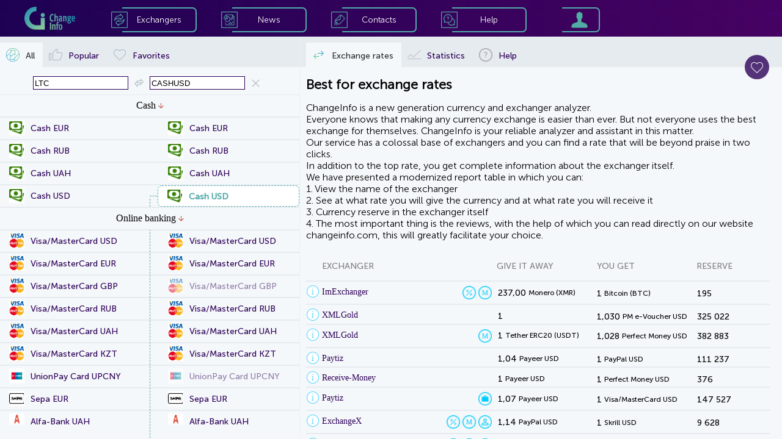

--- FILE ---
content_type: text/html; charset=utf-8
request_url: https://changeinfo.com/ltc-to-cashusd
body_size: 34588
content:
<!doctype html><html>
<head>
<meta http-equiv="Content-Type" content="text/html; charset=utf-8"/>
<meta name="viewport" content="width=device-width, initial-scale=1.0, maximum-scale=1.0, user-scalable=no">
<meta name="description" content="The safest and most profitable Runet exchangers offering exchange  Litecoin (LTC) to cash"/>
<meta name="keywords" content="exchange litecoin, exchange litecoin for, litecoin for cash, exchange litecoin for CASHUSD, rate litecoin, exchange litecoin, exchange litecoin for CASHUSD, transfer from litecoin to cash, exchanger litecoin cash, litecoin LTC, LTC, CASHUSD, cash, USD, exchangers, rates, monitoring, list of exchangers, best rates, currency exchange, exchange offices"/>
<script src="/js/jquery-2.2.4.min.js"></script>
<script src="/js/detect.js"></script>
<script src="./js/client.js"></script>
<script src="./js/fp.js"></script>
<link rel="shortcut icon" href="image/favicon.png" type="image/png">
<script async src="https://www.googletagmanager.com/gtag/js?id=UA-55725456-2"></script>

<title>Best Litecoin (LTC) for Наличные USD exchange rates - Changeinfo</title>
<style type="text/css">
@font-face {font-family: MSansCyrl300;src: url(/fonts/MuseoSansCyrl-300.ttf);}@font-face {font-family: MSansCyrl500;src: url(/fonts/MuseoSansCyrl-500.ttf);}@font-face {font-family: MSansCyrl700;src: url(/fonts/MuseoSansCyrl-700.ttf);}@font-face {font-family: MSansCyrl900;src: url(/fonts/MuseoSansCyrl-900.ttf);}
h1 {font-family: 'MSansCyrl300';font-size: 22px;color: black;}a {color: #2E0259;}
#HeaderMenuBlockImFone_Image{border: 0px #000000 solid;padding: 0px 0px 0px 0px;left: 0;top: 0;width: 100%;height: 100%;-moz-user-select: none;-khtml-user-select: none;user-select: none;-webkit-user-select: none;}
#HeaderMenuBlockImFone{background-color: none;}
#HeaderMenuBlockImLogo_Image{border: 0px #000000 solid;padding: 0px 0px 0px 0px;left: 0;top: 0;width: 100%;height: 100%;-moz-user-select: none;-khtml-user-select: none;user-select: none;-webkit-user-select: none;}
#HeaderMenuBlockImLogo{background-color: none;cursor: pointer;}
#HeaderMenuBlockItemExchBorderBox{background-color: none;background-image: none;box-shadow: 0px 0px 0px rgba(0,0,0,0.5);border-radius: 0 7px 7px 0;border-color: #53ABA8;border-style: solid;border-width: 2px 2px 2px 0;}
#HeaderMenuBlockItemExchBorderBoxA{background-color: none;background-image: none;box-shadow: 0px 0px 0px rgba(0,0,0,0.5);border-radius: 0 7px 7px 0;border-color: #ffffff;border-style: solid;border-width: 2px 2px 2px 0;}
#HeaderMenuBlockItemExchImIcon_Image{border: 0px #000000 solid;padding: 0px 0px 0px 0px;left: 0;top: 0;width: 100%;height: 100%;-moz-user-select: none;-khtml-user-select: none;user-select: none;-webkit-user-select: none;}
#HeaderMenuBlockItemExchImIcon{background-color: none;}
#HeaderMenuBlockItemExchImIconA_Image{border: 0px #000000 solid;padding: 0px 0px 0px 0px;left: 0;top: 0;width: 100%;height: 100%;-moz-user-select: none;-khtml-user-select: none;user-select: none;-webkit-user-select: none;}
#HeaderMenuBlockItemExchImIconA{background-color: none;}
#HeaderMenuBlockItemExchCaption_Text{-moz-user-select: none;-khtml-user-select: none;user-select: none;-webkit-user-select: none;}
#HeaderMenuBlockItemExchCaption{background-color: none;color: #ffffff;}
#HeaderMenuBlockItemExchCaptionA_Text{-moz-user-select: none;-khtml-user-select: none;user-select: none;-webkit-user-select: none;}
#HeaderMenuBlockItemExchCaptionA{background-color: none;color: #edf0f2;}
#HeaderMenuBlockItemExch{background-color: none;background-image: none;box-shadow: 0px 0px 0px rgba(0,0,0,0.5);cursor: pointer;}
#HeaderMenuBlockItemNewsBorderBox{background-color: none;background-image: none;box-shadow: 0px 0px 0px rgba(0,0,0,0.5);border-radius: 0 7px 7px 0;border-color: #53ABA8;border-style: solid;border-width: 2px 2px 2px 0;}
#HeaderMenuBlockItemNewsBorderBoxA{background-color: none;background-image: none;box-shadow: 0px 0px 0px rgba(0,0,0,0.5);border-radius: 0 7px 7px 0;border-color: #ffffff;border-style: solid;border-width: 2px 2px 2px 0;}
#HeaderMenuBlockItemNewsImIcon_Image{border: 0px #000000 solid;padding: 0px 0px 0px 0px;left: 0;top: 0;width: 100%;height: 100%;-moz-user-select: none;-khtml-user-select: none;user-select: none;-webkit-user-select: none;}
#HeaderMenuBlockItemNewsImIcon{background-color: none;}
#HeaderMenuBlockItemNewsImIconA_Image{border: 0px #000000 solid;padding: 0px 0px 0px 0px;left: 0;top: 0;width: 100%;height: 100%;-moz-user-select: none;-khtml-user-select: none;user-select: none;-webkit-user-select: none;}
#HeaderMenuBlockItemNewsImIconA{background-color: none;}
#HeaderMenuBlockItemNewsCaption_Text{-moz-user-select: none;-khtml-user-select: none;user-select: none;-webkit-user-select: none;}
#HeaderMenuBlockItemNewsCaption{background-color: none;color: #ffffff;}
#HeaderMenuBlockItemNewsCaptionA_Text{-moz-user-select: none;-khtml-user-select: none;user-select: none;-webkit-user-select: none;}
#HeaderMenuBlockItemNewsCaptionA{background-color: none;color: #edf0f2;}
#HeaderMenuBlockItemNews{background-color: none;background-image: none;box-shadow: 0px 0px 0px rgba(0,0,0,0.5);cursor: pointer;}
#HeaderMenuBlockItemContactBorderBox{background-color: none;background-image: none;box-shadow: 0px 0px 0px rgba(0,0,0,0.5);border-radius: 0 7px 7px 0;border-color: #53ABA8;border-style: solid;border-width: 2px 2px 2px 0;}
#HeaderMenuBlockItemContactBorderBoxA{background-color: none;background-image: none;box-shadow: 0px 0px 0px rgba(0,0,0,0.5);border-radius: 0 7px 7px 0;border-color: #ffffff;border-style: solid;border-width: 2px 2px 2px 0;}
#HeaderMenuBlockItemContactImIcon_Image{border: 0px #000000 solid;padding: 0px 0px 0px 0px;left: 0;top: 0;width: 100%;height: 100%;-moz-user-select: none;-khtml-user-select: none;user-select: none;-webkit-user-select: none;}
#HeaderMenuBlockItemContactImIcon{background-color: none;}
#HeaderMenuBlockItemContactImIconA_Image{border: 0px #000000 solid;padding: 0px 0px 0px 0px;left: 0;top: 0;width: 100%;height: 100%;-moz-user-select: none;-khtml-user-select: none;user-select: none;-webkit-user-select: none;}
#HeaderMenuBlockItemContactImIconA{background-color: none;}
#HeaderMenuBlockItemContactCaption_Text{-moz-user-select: none;-khtml-user-select: none;user-select: none;-webkit-user-select: none;}
#HeaderMenuBlockItemContactCaption{background-color: none;color: #ffffff;}
#HeaderMenuBlockItemContactCaptionA_Text{-moz-user-select: none;-khtml-user-select: none;user-select: none;-webkit-user-select: none;}
#HeaderMenuBlockItemContactCaptionA{background-color: none;color: #edf0f2;}
#HeaderMenuBlockItemContact{background-color: none;background-image: none;box-shadow: 0px 0px 0px rgba(0,0,0,0.5);cursor: pointer;}
#HeaderMenuBlockItemHelpBorderBox{background-color: none;background-image: none;box-shadow: 0px 0px 0px rgba(0,0,0,0.5);border-radius: 0 7px 7px 0;border-color: #53ABA8;border-style: solid;border-width: 2px 2px 2px 0;}
#HeaderMenuBlockItemHelpBorderBoxA{background-color: none;background-image: none;box-shadow: 0px 0px 0px rgba(0,0,0,0.5);border-radius: 0 7px 7px 0;border-color: #ffffff;border-style: solid;border-width: 2px 2px 2px 0;}
#HeaderMenuBlockItemHelpImIcon_Image{border: 0px #000000 solid;padding: 0px 0px 0px 0px;left: 0;top: 0;width: 100%;height: 100%;-moz-user-select: none;-khtml-user-select: none;user-select: none;-webkit-user-select: none;}
#HeaderMenuBlockItemHelpImIcon{background-color: none;}
#HeaderMenuBlockItemHelpImIconA_Image{border: 0px #000000 solid;padding: 0px 0px 0px 0px;left: 0;top: 0;width: 100%;height: 100%;-moz-user-select: none;-khtml-user-select: none;user-select: none;-webkit-user-select: none;}
#HeaderMenuBlockItemHelpImIconA{background-color: none;}
#HeaderMenuBlockItemHelpCaption_Text{-moz-user-select: none;-khtml-user-select: none;user-select: none;-webkit-user-select: none;}
#HeaderMenuBlockItemHelpCaption{background-color: none;color: #ffffff;}
#HeaderMenuBlockItemHelpCaptionA_Text{-moz-user-select: none;-khtml-user-select: none;user-select: none;-webkit-user-select: none;}
#HeaderMenuBlockItemHelpCaptionA{background-color: none;color: #edf0f2;}
#HeaderMenuBlockItemHelp{background-color: none;background-image: none;box-shadow: 0px 0px 0px rgba(0,0,0,0.5);cursor: pointer;}
#HeaderMenuBlockItemLoginBorderBox{background-color: none;background-image: none;box-shadow: 0px 0px 0px rgba(0,0,0,0.5);border-radius: 0 7px 7px 0;border-color: #53ABA8;border-style: solid;border-width: 2px 2px 2px 0;}
#HeaderMenuBlockItemLoginBorderBoxA{background-color: none;background-image: none;box-shadow: 0px 0px 0px rgba(0,0,0,0.5);border-radius: 0 7px 7px 0;border-color: #ffffff;border-style: solid;border-width: 2px 2px 2px 0;}
#HeaderMenuBlockItemLoginImIcon_Image{border: 0px #000000 solid;padding: 0px 0px 0px 0px;left: 0;top: 0;width: 100%;height: 100%;-moz-user-select: none;-khtml-user-select: none;user-select: none;-webkit-user-select: none;}
#HeaderMenuBlockItemLoginImIcon{background-color: none;}
#HeaderMenuBlockItemLoginImIconA_Image{border: 0px #000000 solid;padding: 0px 0px 0px 0px;left: 0;top: 0;width: 100%;height: 100%;-moz-user-select: none;-khtml-user-select: none;user-select: none;-webkit-user-select: none;}
#HeaderMenuBlockItemLoginImIconA{background-color: none;}
#HeaderMenuBlockItemLogin{background-color: none;background-image: none;box-shadow: 0px 0px 0px rgba(0,0,0,0.5);cursor: pointer;}
#HeaderMenuBlock{background-color: #2C3135;background-image: none;box-shadow: 0px 0px 0px rgba(0,0,0,0.5);}

#MenuBlockHeaderBoxButCloseBut{background-color: none;fill: #3AAACA;cursor: pointer;}
#MenuBlockHeaderBoxButCloseMBut{background-color: #2C3135;fill: #5FCDA6;cursor: pointer;}
#MenuBlockHeaderBoxButClose{background-color: none;background-image: none;box-shadow: 0px 0px 0px rgba(0,0,0,0.5);}
#MenuBlockHeaderBox{background-color: none;background-image: none;box-shadow: 0px 0px 0px rgba(0,0,0,0.5);}
#MenuBlockImFone_Image{border: 0px #000000 solid;padding: 0px 0px 0px 0px;left: 0;top: 0;width: 100%;height: 100%;-moz-user-select: none;-khtml-user-select: none;user-select: none;-webkit-user-select: none;}
#MenuBlockImFone{background-color: none;}
#MenuBlockMenuBoxButCloseBut{background-color: none;fill: #3AAACA;cursor: pointer;}
#MenuBlockMenuBoxButCloseMBut{background-color: #2C3135;fill: #5FCDA6;cursor: pointer;}
#MenuBlockMenuBoxButClose{background-color: none;background-image: none;box-shadow: 0px 0px 0px rgba(0,0,0,0.5);}
#MenuBlockMenuBoxImLogo_Image{border: 0px #000000 solid;padding: 0px 0px 0px 0px;left: 0;top: 0;width: 100%;height: 100%;-moz-user-select: none;-khtml-user-select: none;user-select: none;-webkit-user-select: none;}
#MenuBlockMenuBoxImLogo{background-color: none;cursor: pointer;}
#MenuBlockMenuBoxItemExchImIcon_Image{border: 0px #000000 solid;padding: 0px 0px 0px 0px;left: 0;top: 0;width: 100%;height: 100%;-moz-user-select: none;-khtml-user-select: none;user-select: none;-webkit-user-select: none;}
#MenuBlockMenuBoxItemExchImIcon{background-color: none;}
#MenuBlockMenuBoxItemExchAImIcon_Image{border: 0px #000000 solid;padding: 0px 0px 0px 0px;left: 0;top: 0;width: 100%;height: 100%;-moz-user-select: none;-khtml-user-select: none;user-select: none;-webkit-user-select: none;}
#MenuBlockMenuBoxItemExchAImIcon{background-color: none;}
#MenuBlockMenuBoxItemExchCaption_Text{-moz-user-select: none;-khtml-user-select: none;user-select: none;-webkit-user-select: none;}
#MenuBlockMenuBoxItemExchCaption{background-color: none;color: #ffffff;}
#MenuBlockMenuBoxItemExchCaptionA_Text{-moz-user-select: none;-khtml-user-select: none;user-select: none;-webkit-user-select: none;}
#MenuBlockMenuBoxItemExchCaptionA{background-color: none;color: #edf0f2;}
#MenuBlockMenuBoxItemExch{background-color: none;background-image: none;box-shadow: 0px 0px 0px rgba(0,0,0,0.5);cursor: pointer;}
#MenuBlockMenuBoxItemNewsImIcon_Image{border: 0px #000000 solid;padding: 0px 0px 0px 0px;left: 0;top: 0;width: 100%;height: 100%;-moz-user-select: none;-khtml-user-select: none;user-select: none;-webkit-user-select: none;}
#MenuBlockMenuBoxItemNewsImIcon{background-color: none;}
#MenuBlockMenuBoxItemNewsAImIcon_Image{border: 0px #000000 solid;padding: 0px 0px 0px 0px;left: 0;top: 0;width: 100%;height: 100%;-moz-user-select: none;-khtml-user-select: none;user-select: none;-webkit-user-select: none;}
#MenuBlockMenuBoxItemNewsAImIcon{background-color: none;}
#MenuBlockMenuBoxItemNewsCaption_Text{-moz-user-select: none;-khtml-user-select: none;user-select: none;-webkit-user-select: none;}
#MenuBlockMenuBoxItemNewsCaption{background-color: none;color: #ffffff;}
#MenuBlockMenuBoxItemNewsCaptionA_Text{-moz-user-select: none;-khtml-user-select: none;user-select: none;-webkit-user-select: none;}
#MenuBlockMenuBoxItemNewsCaptionA{background-color: none;color: #edf0f2;}
#MenuBlockMenuBoxItemNews{background-color: none;background-image: none;box-shadow: 0px 0px 0px rgba(0,0,0,0.5);cursor: pointer;}
#MenuBlockMenuBoxItemContactImIcon_Image{border: 0px #000000 solid;padding: 0px 0px 0px 0px;left: 0;top: 0;width: 100%;height: 100%;-moz-user-select: none;-khtml-user-select: none;user-select: none;-webkit-user-select: none;}
#MenuBlockMenuBoxItemContactImIcon{background-color: none;}
#MenuBlockMenuBoxItemContactAImIcon_Image{border: 0px #000000 solid;padding: 0px 0px 0px 0px;left: 0;top: 0;width: 100%;height: 100%;-moz-user-select: none;-khtml-user-select: none;user-select: none;-webkit-user-select: none;}
#MenuBlockMenuBoxItemContactAImIcon{background-color: none;}
#MenuBlockMenuBoxItemContactCaption_Text{-moz-user-select: none;-khtml-user-select: none;user-select: none;-webkit-user-select: none;}
#MenuBlockMenuBoxItemContactCaption{background-color: none;color: #ffffff;}
#MenuBlockMenuBoxItemContactCaptionA_Text{-moz-user-select: none;-khtml-user-select: none;user-select: none;-webkit-user-select: none;}
#MenuBlockMenuBoxItemContactCaptionA{background-color: none;color: #edf0f2;}
#MenuBlockMenuBoxItemContact{background-color: none;background-image: none;box-shadow: 0px 0px 0px rgba(0,0,0,0.5);cursor: pointer;}
#MenuBlockMenuBoxItemHelpImIcon_Image{border: 0px #000000 solid;padding: 0px 0px 0px 0px;left: 0;top: 0;width: 100%;height: 100%;-moz-user-select: none;-khtml-user-select: none;user-select: none;-webkit-user-select: none;}
#MenuBlockMenuBoxItemHelpImIcon{background-color: none;}
#MenuBlockMenuBoxItemHelpAImIcon_Image{border: 0px #000000 solid;padding: 0px 0px 0px 0px;left: 0;top: 0;width: 100%;height: 100%;-moz-user-select: none;-khtml-user-select: none;user-select: none;-webkit-user-select: none;}
#MenuBlockMenuBoxItemHelpAImIcon{background-color: none;}
#MenuBlockMenuBoxItemHelpCaption_Text{-moz-user-select: none;-khtml-user-select: none;user-select: none;-webkit-user-select: none;}
#MenuBlockMenuBoxItemHelpCaption{background-color: none;color: #ffffff;}
#MenuBlockMenuBoxItemHelpCaptionA_Text{-moz-user-select: none;-khtml-user-select: none;user-select: none;-webkit-user-select: none;}
#MenuBlockMenuBoxItemHelpCaptionA{background-color: none;color: #edf0f2;}
#MenuBlockMenuBoxItemHelp{background-color: none;background-image: none;box-shadow: 0px 0px 0px rgba(0,0,0,0.5);cursor: pointer;}
#MenuBlockMenuBoxItemLoginImIcon_Image{border: 0px #000000 solid;padding: 0px 0px 0px 0px;left: 0;top: 0;width: 100%;height: 100%;-moz-user-select: none;-khtml-user-select: none;user-select: none;-webkit-user-select: none;}
#MenuBlockMenuBoxItemLoginImIcon{background-color: none;}
#MenuBlockMenuBoxItemLoginAImIcon_Image{border: 0px #000000 solid;padding: 0px 0px 0px 0px;left: 0;top: 0;width: 100%;height: 100%;-moz-user-select: none;-khtml-user-select: none;user-select: none;-webkit-user-select: none;}
#MenuBlockMenuBoxItemLoginAImIcon{background-color: none;}
#MenuBlockMenuBoxItemLoginCaption_Text{-moz-user-select: none;-khtml-user-select: none;user-select: none;-webkit-user-select: none;}
#MenuBlockMenuBoxItemLoginCaption{background-color: none;color: #ffffff;}
#MenuBlockMenuBoxItemLoginCaptionA_Text{-moz-user-select: none;-khtml-user-select: none;user-select: none;-webkit-user-select: none;}
#MenuBlockMenuBoxItemLoginCaptionA{background-color: none;color: #edf0f2;}
#MenuBlockMenuBoxItemLogin{background-color: none;background-image: none;box-shadow: 0px 0px 0px rgba(0,0,0,0.5);cursor: pointer;}
#MenuBlockMenuBox{background-color: #2C3135;background-image: none;box-shadow: 0px 0px 0px rgba(0,0,0,0.5);}
#MenuBlock{background-color: none;background-image: none;box-shadow: 0px 0px 0px rgba(0,0,0,0.5);}

#DialConfExchDialFormI0ButGoCaption_Text{-moz-user-select: none;-khtml-user-select: none;user-select: none;-webkit-user-select: none;}
#DialConfExchDialFormI0ButGoCaption{background-color: none;color: #ffffff;}
#DialConfExchDialFormI0NegativeCaption{background-color: none;color: #FF0000;}
#DialConfExchDialFormI0Negative_Image{border: 0px #000000 solid;padding: 0px 0px 0px 0px;left: 0;top: 0;width: 100%;height: 100%;}

#DialConfExchDialFormI0PositiveCaption{background-color: none;color: #00782D;}
#DialConfExchDialFormI0Positive_Image{border: 0px #000000 solid;padding: 0px 0px 0px 0px;left: 0;top: 0;width: 100%;height: 100%;}

#DialConfExchDialFormI0ButGo{background-color: #2E0259;background-image: none;box-shadow: 0px 0px 0px rgba(0,0,0,0.5);cursor: pointer;border-radius: 20px;border-color: #2E0259;border-style: solid;border-width: 1px;overflow: hidden;}
#DialConfExchDialFormI0{background-color: none;background-image: none;box-shadow: 0px 0px 0px rgba(0,0,0,0.5);border-color: #edf0f2;border-style: solid;border-width: 0 0 1px 0;overflow: hidden;}
#DialConfExchDialFormI1Icon_Image{border: 0px #000000 solid;padding: 0px 0px 0px 0px;left: 0;top: 0;width: 100%;height: 100%;-moz-user-select: none;-khtml-user-select: none;user-select: none;-webkit-user-select: none;}
#DialConfExchDialFormI1Icon{background-color: none;}
#DialConfExchDialFormI1Caption{background-color: none;color: black;}
#DialConfExchDialFormI1{background-color: none;background-image: none;box-shadow: 0px 0px 0px rgba(0,0,0,0.5);border-color: #edf0f2;border-style: solid;border-width: 0 0 1px 0;overflow: hidden;}
#DialConfExchDialFormI2Icon_Image{border: 0px #000000 solid;padding: 0px 0px 0px 0px;left: 0;top: 0;width: 100%;height: 100%;-moz-user-select: none;-khtml-user-select: none;user-select: none;-webkit-user-select: none;}
#DialConfExchDialFormI2Icon{background-color: none;}
#DialConfExchDialFormI2Caption{background-color: none;color: black;}
#DialConfExchDialFormI2{background-color: none;background-image: none;box-shadow: 0px 0px 0px rgba(0,0,0,0.5);border-color: #edf0f2;border-style: solid;border-width: 0 0 1px 0;overflow: hidden;}
#DialConfExchDialFormI3Icon_Image{border: 0px #000000 solid;padding: 0px 0px 0px 0px;left: 0;top: 0;width: 100%;height: 100%;-moz-user-select: none;-khtml-user-select: none;user-select: none;-webkit-user-select: none;}
#DialConfExchDialFormI3Icon{background-color: none;}
#DialConfExchDialFormI3Caption{background-color: none;color: black;}
#DialConfExchDialFormI3{background-color: none;background-image: none;box-shadow: 0px 0px 0px rgba(0,0,0,0.5);border-color: #edf0f2;border-style: solid;border-width: 0 0 1px 0;overflow: hidden;}
#DialConfExchDialFormI4Icon_Image{border: 0px #000000 solid;padding: 0px 0px 0px 0px;left: 0;top: 0;width: 100%;height: 100%;-moz-user-select: none;-khtml-user-select: none;user-select: none;-webkit-user-select: none;}
#DialConfExchDialFormI4Icon{background-color: none;}
#DialConfExchDialFormI4Caption{background-color: none;color: black;}
#DialConfExchDialFormI4{background-color: none;background-image: none;box-shadow: 0px 0px 0px rgba(0,0,0,0.5);border-color: #edf0f2;border-style: solid;border-width: 0 0 1px 0;overflow: hidden;}
#DialConfExchDialFormI5Icon_Image{border: 0px #000000 solid;padding: 0px 0px 0px 0px;left: 0;top: 0;width: 100%;height: 100%;-moz-user-select: none;-khtml-user-select: none;user-select: none;-webkit-user-select: none;}
#DialConfExchDialFormI5Icon{background-color: none;}
#DialConfExchDialFormI5Caption{background-color: none;color: black;}
#DialConfExchDialFormI5{background-color: none;background-image: none;box-shadow: 0px 0px 0px rgba(0,0,0,0.5);border-color: #edf0f2;border-style: solid;border-width: 0 0 1px 0;overflow: hidden;}
#DialConfExchDialFormI6Icon_Image{border: 0px #000000 solid;padding: 0px 0px 0px 0px;left: 0;top: 0;width: 100%;height: 100%;-moz-user-select: none;-khtml-user-select: none;user-select: none;-webkit-user-select: none;}
#DialConfExchDialFormI6Icon{background-color: none;}
#DialConfExchDialFormI6Caption{background-color: none;color: black;}
#DialConfExchDialFormI6{background-color: none;background-image: none;box-shadow: 0px 0px 0px rgba(0,0,0,0.5);border-color: #edf0f2;border-style: solid;border-width: 0 0 1px 0;overflow: hidden;}
#DialConfExchDialFormI7Icon_Image{border: 0px #000000 solid;padding: 0px 0px 0px 0px;left: 0;top: 0;width: 100%;height: 100%;-moz-user-select: none;-khtml-user-select: none;user-select: none;-webkit-user-select: none;}
#DialConfExchDialFormI7Icon{background-color: none;}
#DialConfExchDialFormI7Caption{background-color: none;color: black;}
#DialConfExchDialFormI7{background-color: none;background-image: none;box-shadow: 0px 0px 0px rgba(0,0,0,0.5);border-color: #edf0f2;border-style: solid;border-width: 0 0 1px 0;overflow: hidden;}
#DialConfExchDialFormI8Icon_Image{border: 0px #000000 solid;padding: 0px 0px 0px 0px;left: 0;top: 0;width: 100%;height: 100%;-moz-user-select: none;-khtml-user-select: none;user-select: none;-webkit-user-select: none;}
#DialConfExchDialFormI8Icon{background-color: none;}
#DialConfExchDialFormI8Caption{background-color: none;color: black;}
#DialConfExchDialFormI8{background-color: none;background-image: none;box-shadow: 0px 0px 0px rgba(0,0,0,0.5);border-color: #edf0f2;border-style: solid;border-width: 0 0 1px 0;overflow: hidden;}
#DialConfExchDialFormI9Icon_Image{border: 0px #000000 solid;padding: 0px 0px 0px 0px;left: 0;top: 0;width: 100%;height: 100%;-moz-user-select: none;-khtml-user-select: none;user-select: none;-webkit-user-select: none;}
#DialConfExchDialFormI9Icon{background-color: none;}
#DialConfExchDialFormI9Caption{background-color: none;color: black;}
#DialConfExchDialFormI9{background-color: none;background-image: none;box-shadow: 0px 0px 0px rgba(0,0,0,0.5);border-color: #edf0f2;border-style: solid;border-width: 0 0 1px 0;overflow: hidden;}
#DialConfExchDialFormI10Icon_Image{border: 0px #000000 solid;padding: 0px 0px 0px 0px;left: 0;top: 0;width: 100%;height: 100%;-moz-user-select: none;-khtml-user-select: none;user-select: none;-webkit-user-select: none;}
#DialConfExchDialFormI10Icon{background-color: none;}
#DialConfExchDialFormI10Caption{background-color: none;color: black;}
#DialConfExchDialFormI10{background-color: none;background-image: none;box-shadow: 0px 0px 0px rgba(0,0,0,0.5);border-color: #edf0f2;border-style: solid;border-width: 0 0 1px 0;overflow: hidden;}
#DialConfExchDialFormI11Icon_Image{border: 0px #000000 solid;padding: 0px 0px 0px 0px;left: 0;top: 0;width: 100%;height: 100%;-moz-user-select: none;-khtml-user-select: none;user-select: none;-webkit-user-select: none;}
#DialConfExchDialFormI11Icon{background-color: none;}
#DialConfExchDialFormI11Caption{background-color: none;color: black;}
#DialConfExchDialFormI11{background-color: none;background-image: none;box-shadow: 0px 0px 0px rgba(0,0,0,0.5);border-color: #edf0f2;border-style: solid;border-width: 0 0 1px 0;overflow: hidden;}
#DialConfExchDialFormI12Icon_Image{border: 0px #000000 solid;padding: 0px 0px 0px 0px;left: 0;top: 0;width: 100%;height: 100%;-moz-user-select: none;-khtml-user-select: none;user-select: none;-webkit-user-select: none;}
#DialConfExchDialFormI12Icon{background-color: none;}
#DialConfExchDialFormI12Caption{background-color: none;color: black;}
#DialConfExchDialFormI12{background-color: none;background-image: none;box-shadow: 0px 0px 0px rgba(0,0,0,0.5);border-color: #edf0f2;border-style: solid;border-width: 0 0 1px 0;overflow: hidden;}
#DialConfExchDialFormI13Icon_Image{border: 0px #000000 solid;padding: 0px 0px 0px 0px;left: 0;top: 0;width: 100%;height: 100%;-moz-user-select: none;-khtml-user-select: none;user-select: none;-webkit-user-select: none;}
#DialConfExchDialFormI13Icon{background-color: none;}
#DialConfExchDialFormI13Caption{background-color: none;color: black;}
#DialConfExchDialFormI13{background-color: none;background-image: none;box-shadow: 0px 0px 0px rgba(0,0,0,0.5);border-color: #edf0f2;border-style: solid;border-width: 0 0 1px 0;overflow: hidden;}
#DialConfExchDialFormI14Icon_Image{border: 0px #000000 solid;padding: 0px 0px 0px 0px;left: 0;top: 0;width: 100%;height: 100%;-moz-user-select: none;-khtml-user-select: none;user-select: none;-webkit-user-select: none;}
#DialConfExchDialFormI14Icon{background-color: none;}
#DialConfExchDialFormI14Caption{background-color: none;color: black;}
#DialConfExchDialFormI14{background-color: none;background-image: none;box-shadow: 0px 0px 0px rgba(0,0,0,0.5);border-color: #edf0f2;border-style: solid;border-width: 0 0 1px 0;overflow: hidden;}
#DialConfExchDialFormButOkCaption_Text{-moz-user-select: none;-khtml-user-select: none;user-select: none;-webkit-user-select: none;}
#DialConfExchDialFormButOkCaption{background-color: none;color: #ffffff;}
#DialConfExchDialFormButOk{background-color: #2E0259;background-image: none;box-shadow: 0px 0px 0px rgba(0,0,0,0.5);cursor: pointer;border-radius: 20px;border-color: #2E0259;border-style: solid;border-width: 1px;overflow: hidden;}
#DialConfExchDialFormButCancelCaption_Text{-moz-user-select: none;-khtml-user-select: none;user-select: none;-webkit-user-select: none;}
#DialConfExchDialFormButCancelCaption{background-color: none;color: #2E0259;}
#DialConfExchDialFormButCancel{background-color: #ffffff;background-image: none;box-shadow: 0px 0px 0px rgba(0,0,0,0.5);cursor: pointer;border-radius: 20px;border-color: #2E0259;border-style: solid;border-width: 1px;overflow: hidden;}
#DialConfExchDialForm{background-color: #ffffff;background-image: none;box-shadow: 0px 0px 15px #8D8D8D;border-radius: 7px;}
#DialConfExch{background-color: rgba(44, 49, 53, 0.8);;background-image: none;box-shadow: 0px 0px 0px rgba(0,0,0,0.5);overflow: auto;}
#PHPopupMenuButFavIm_Image{border: 0px #000000 solid;padding: 0px 0px 0px 0px;left: 0;top: 0;width: 100%;height: 100%;-moz-user-select: none;-khtml-user-select: none;user-select: none;-webkit-user-select: none;}
#PHPopupMenuButFavIm{background-color: none;}
#PHPopupMenuButFav{background-color: #2E0259;background-image: none;box-shadow: 0px 0px 0px rgba(0,0,0,0.5);cursor: pointer;border-radius: 50%;}
#PHPopupMenuButPosImTop_Image{border: 0px #000000 solid;padding: 0px 0px 0px 0px;left: 0;top: 0;width: 100%;height: 100%;-moz-user-select: none;-khtml-user-select: none;user-select: none;-webkit-user-select: none;}
#PHPopupMenuButPosImTop{background-color: none;}
#PHPopupMenuButPosImDown_Image{border: 0px #000000 solid;padding: 0px 0px 0px 0px;left: 0;top: 0;width: 100%;height: 100%;-moz-user-select: none;-khtml-user-select: none;user-select: none;-webkit-user-select: none;}
#PHPopupMenuButPosImDown{background-color: none;}
#PHPopupMenuButPos{background-color: #2E0259;background-image: none;box-shadow: 0px 0px 0px rgba(0,0,0,0.5);cursor: pointer;border-radius: 20px;}
#PHPopupMenu{background-color: none;background-image: none;box-shadow: 0px 0px 0px rgba(0,0,0,0.5);overflow: hidden;}
#ERLB{background-color: #F5F8FA;background-image: none;box-shadow: 0px 0px 0px rgba(0,0,0,0.5);}
#PHTabListRatesTabBox0{background-color: #F5F8FA;background-image: none;box-shadow: 0px 0px 0px rgba(0,0,0,0.5);}
#PopularListBox{background-color: #F5F8FA;background-image: none;box-shadow: 0px 0px 0px rgba(0,0,0,0.5);}
#PHTabListRatesTabBox1{background-color: #F5F8FA;background-image: none;box-shadow: 0px 0px 0px rgba(0,0,0,0.5);}
#PHTabListRatesTabBox2{background-color: #F5F8FA;background-image: none;box-shadow: 0px 0px 0px rgba(0,0,0,0.5);}
#PHTabListRatesTab0ImIcon_Image{border: 0px #000000 solid;padding: 0px 0px 0px 0px;left: 0;top: 0;width: 100%;height: 100%;-moz-user-select: none;-khtml-user-select: none;user-select: none;-webkit-user-select: none;}
#PHTabListRatesTab0ImIcon{background-color: none;}
#PHTabListRatesTab0ImIconA_Image{border: 0px #000000 solid;padding: 0px 0px 0px 0px;left: 0;top: 0;width: 100%;height: 100%;-moz-user-select: none;-khtml-user-select: none;user-select: none;-webkit-user-select: none;}
#PHTabListRatesTab0ImIconA{background-color: none;}
#PHTabListRatesTab0Caption_Text{-moz-user-select: none;-khtml-user-select: none;user-select: none;-webkit-user-select: none;}
#PHTabListRatesTab0Caption{background-color: none;color: #2E0259;}
#PHTabListRatesTab0CaptionA_Text{-moz-user-select: none;-khtml-user-select: none;user-select: none;-webkit-user-select: none;}
#PHTabListRatesTab0CaptionA{background-color: none;color: #2C3135;}
#PHTabListRatesTab0NumBoxCaption_Text{-moz-user-select: none;-khtml-user-select: none;user-select: none;-webkit-user-select: none;}
#PHTabListRatesTab0NumBoxCaption{background-color: none;color: #2C3135;}
#PHTabListRatesTab0NumBox{background-color: #C2C2C2;background-image: none;box-shadow: 0px 0px 0px rgba(0,0,0,0.5);border-radius: 5px;}
#PHTabListRatesTab0{background-color: #F5F8FA;background-image: none;box-shadow: 0px 0px 0px rgba(0,0,0,0.5);cursor: pointer;}
#PHTabListRatesTab1ImIcon_Image{border: 0px #000000 solid;padding: 0px 0px 0px 0px;left: 0;top: 0;width: 100%;height: 100%;-moz-user-select: none;-khtml-user-select: none;user-select: none;-webkit-user-select: none;}
#PHTabListRatesTab1ImIcon{background-color: none;}
#PHTabListRatesTab1ImIconA_Image{border: 0px #000000 solid;padding: 0px 0px 0px 0px;left: 0;top: 0;width: 100%;height: 100%;-moz-user-select: none;-khtml-user-select: none;user-select: none;-webkit-user-select: none;}
#PHTabListRatesTab1ImIconA{background-color: none;}
#PHTabListRatesTab1Caption_Text{-moz-user-select: none;-khtml-user-select: none;user-select: none;-webkit-user-select: none;}
#PHTabListRatesTab1Caption{background-color: none;color: #2E0259;}
#PHTabListRatesTab1CaptionA_Text{-moz-user-select: none;-khtml-user-select: none;user-select: none;-webkit-user-select: none;}
#PHTabListRatesTab1CaptionA{background-color: none;color: #2C3135;}
#PHTabListRatesTab1NumBoxCaption_Text{-moz-user-select: none;-khtml-user-select: none;user-select: none;-webkit-user-select: none;}
#PHTabListRatesTab1NumBoxCaption{background-color: none;color: #2C3135;}
#PHTabListRatesTab1NumBox{background-color: #C2C2C2;background-image: none;box-shadow: 0px 0px 0px rgba(0,0,0,0.5);border-radius: 5px;}
#PHTabListRatesTab1{background-color: #E6EBF0;background-image: none;box-shadow: 0px 0px 0px rgba(0,0,0,0.5);cursor: pointer;}
#PHTabListRatesTab2ImIcon_Image{border: 0px #000000 solid;padding: 0px 0px 0px 0px;left: 0;top: 0;width: 100%;height: 100%;-moz-user-select: none;-khtml-user-select: none;user-select: none;-webkit-user-select: none;}
#PHTabListRatesTab2ImIcon{background-color: none;}
#PHTabListRatesTab2ImIconA_Image{border: 0px #000000 solid;padding: 0px 0px 0px 0px;left: 0;top: 0;width: 100%;height: 100%;-moz-user-select: none;-khtml-user-select: none;user-select: none;-webkit-user-select: none;}
#PHTabListRatesTab2ImIconA{background-color: none;}
#PHTabListRatesTab2Caption_Text{-moz-user-select: none;-khtml-user-select: none;user-select: none;-webkit-user-select: none;}
#PHTabListRatesTab2Caption{background-color: none;color: #2E0259;}
#PHTabListRatesTab2CaptionA_Text{-moz-user-select: none;-khtml-user-select: none;user-select: none;-webkit-user-select: none;}
#PHTabListRatesTab2CaptionA{background-color: none;color: #2C3135;}
#PHTabListRatesTab2NumBoxCaption_Text{-moz-user-select: none;-khtml-user-select: none;user-select: none;-webkit-user-select: none;}
#PHTabListRatesTab2NumBoxCaption{background-color: none;color: #2C3135;}
#PHTabListRatesTab2NumBox{background-color: #C2C2C2;background-image: none;box-shadow: 0px 0px 0px rgba(0,0,0,0.5);border-radius: 5px;}
#PHTabListRatesTab2{background-color: #E6EBF0;background-image: none;box-shadow: 0px 0px 0px rgba(0,0,0,0.5);cursor: pointer;}
#PHTabListRatesTabListBox{background-color: none;background-image: none;box-shadow: 0px 0px 0px rgba(0,0,0,0.5);}
#PHTabListRatesMobilMenuBoxImFone_Image{border: 0px #000000 solid;padding: 0px 0px 0px 0px;left: 0;top: 0;width: 100%;height: 100%;-moz-user-select: none;-khtml-user-select: none;user-select: none;-webkit-user-select: none;}
#PHTabListRatesMobilMenuBoxImFone{background-color: none;}
#PHTabListRatesMobilMenuBoxI0ImIcon_Image{border: 0px #000000 solid;padding: 0px 0px 0px 0px;left: 0;top: 0;width: 100%;height: 100%;-moz-user-select: none;-khtml-user-select: none;user-select: none;-webkit-user-select: none;}
#PHTabListRatesMobilMenuBoxI0ImIcon{background-color: none;}
#PHTabListRatesMobilMenuBoxI0Caption_Text{-moz-user-select: none;-khtml-user-select: none;user-select: none;-webkit-user-select: none;}
#PHTabListRatesMobilMenuBoxI0Caption{background-color: none;color: #ffffff;}
.MMCaption{line-height: 10px;}
#PHTabListRatesMobilMenuBoxI0{background-color: none;background-image: none;box-shadow: 0px 0px 0px rgba(0,0,0,0.5);border-color: #ffffff;border-style: solid;border-width: 1px 1px 1px 0;}
#PHTabListRatesMobilMenuBoxI1ImIcon_Image{border: 0px #000000 solid;padding: 0px 0px 0px 0px;left: 0;top: 0;width: 100%;height: 100%;-moz-user-select: none;-khtml-user-select: none;user-select: none;-webkit-user-select: none;}
#PHTabListRatesMobilMenuBoxI1ImIcon{background-color: none;}
#PHTabListRatesMobilMenuBoxI1Caption_Text{-moz-user-select: none;-khtml-user-select: none;user-select: none;-webkit-user-select: none;}
#PHTabListRatesMobilMenuBoxI1Caption{background-color: none;color: #ffffff;}
.MMCaption{line-height: 10px;}
#PHTabListRatesMobilMenuBoxI1{background-color: none;background-image: none;box-shadow: 0px 0px 0px rgba(0,0,0,0.5);border-color: #3AAACA;border-style: solid;border-width: 1px 1px 1px 0;}
#PHTabListRatesMobilMenuBoxI2ImIcon_Image{border: 0px #000000 solid;padding: 0px 0px 0px 0px;left: 0;top: 0;width: 100%;height: 100%;-moz-user-select: none;-khtml-user-select: none;user-select: none;-webkit-user-select: none;}
#PHTabListRatesMobilMenuBoxI2ImIcon{background-color: none;}
#PHTabListRatesMobilMenuBoxI2Caption_Text{-moz-user-select: none;-khtml-user-select: none;user-select: none;-webkit-user-select: none;}
#PHTabListRatesMobilMenuBoxI2Caption{background-color: none;color: #ffffff;}
.MMCaption{line-height: 10px;}
#PHTabListRatesMobilMenuBoxI2{background-color: none;background-image: none;box-shadow: 0px 0px 0px rgba(0,0,0,0.5);border-color: #3AAACA;border-style: solid;border-width: 1px 1px 1px 0;}
#PHTabListRatesMobilMenuBox{background-color: #2E0259;background-image: none;box-shadow: 0px 0px 0px rgba(0,0,0,0.5);}
#PHTabListRates{background-color: none;background-image: none;box-shadow: 0px 0px 0px rgba(0,0,0,0.5);}
#PHTabListExchangeTabBox0{background-color: #F5F8FA;background-image: none;box-shadow: 0px 0px 0px rgba(0,0,0,0.5);}
#RateStaticsBox{background-color: #F5F8FA;background-image: none;box-shadow: 0px 0px 0px rgba(0,0,0,0.5);}
#PHTabListExchangeTabBox1{background-color: #F5F8FA;background-image: none;box-shadow: 0px 0px 0px rgba(0,0,0,0.5);}
#HelpContBox{background-color: #F5F8FA;background-image: none;box-shadow: 0px 0px 0px rgba(0,0,0,0.5);}
#PHTabListExchangeTabBox2{background-color: #F5F8FA;background-image: none;box-shadow: 0px 0px 0px rgba(0,0,0,0.5);}
#PHTabListExchangeTab0ImIcon_Image{border: 0px #000000 solid;padding: 0px 0px 0px 0px;left: 0;top: 0;width: 100%;height: 100%;-moz-user-select: none;-khtml-user-select: none;user-select: none;-webkit-user-select: none;}
#PHTabListExchangeTab0ImIcon{background-color: none;}
#PHTabListExchangeTab0ImIconA_Image{border: 0px #000000 solid;padding: 0px 0px 0px 0px;left: 0;top: 0;width: 100%;height: 100%;-moz-user-select: none;-khtml-user-select: none;user-select: none;-webkit-user-select: none;}
#PHTabListExchangeTab0ImIconA{background-color: none;}
#PHTabListExchangeTab0Caption_Text{-moz-user-select: none;-khtml-user-select: none;user-select: none;-webkit-user-select: none;}
#PHTabListExchangeTab0Caption{background-color: none;color: #2E0259;}
#PHTabListExchangeTab0CaptionA_Text{-moz-user-select: none;-khtml-user-select: none;user-select: none;-webkit-user-select: none;}
#PHTabListExchangeTab0CaptionA{background-color: none;color: #2C3135;}
#PHTabListExchangeTab0NumBoxCaption_Text{-moz-user-select: none;-khtml-user-select: none;user-select: none;-webkit-user-select: none;}
#PHTabListExchangeTab0NumBoxCaption{background-color: none;color: #2C3135;}
#PHTabListExchangeTab0NumBox{background-color: #C2C2C2;background-image: none;box-shadow: 0px 0px 0px rgba(0,0,0,0.5);border-radius: 5px;}
#PHTabListExchangeTab0{background-color: #F5F8FA;background-image: none;box-shadow: 0px 0px 0px rgba(0,0,0,0.5);cursor: pointer;}
#PHTabListExchangeTab1ImIcon_Image{border: 0px #000000 solid;padding: 0px 0px 0px 0px;left: 0;top: 0;width: 100%;height: 100%;-moz-user-select: none;-khtml-user-select: none;user-select: none;-webkit-user-select: none;}
#PHTabListExchangeTab1ImIcon{background-color: none;}
#PHTabListExchangeTab1ImIconA_Image{border: 0px #000000 solid;padding: 0px 0px 0px 0px;left: 0;top: 0;width: 100%;height: 100%;-moz-user-select: none;-khtml-user-select: none;user-select: none;-webkit-user-select: none;}
#PHTabListExchangeTab1ImIconA{background-color: none;}
#PHTabListExchangeTab1Caption_Text{-moz-user-select: none;-khtml-user-select: none;user-select: none;-webkit-user-select: none;}
#PHTabListExchangeTab1Caption{background-color: none;color: #2E0259;}
#PHTabListExchangeTab1CaptionA_Text{-moz-user-select: none;-khtml-user-select: none;user-select: none;-webkit-user-select: none;}
#PHTabListExchangeTab1CaptionA{background-color: none;color: #2C3135;}
#PHTabListExchangeTab1NumBoxCaption_Text{-moz-user-select: none;-khtml-user-select: none;user-select: none;-webkit-user-select: none;}
#PHTabListExchangeTab1NumBoxCaption{background-color: none;color: #2C3135;}
#PHTabListExchangeTab1NumBox{background-color: #C2C2C2;background-image: none;box-shadow: 0px 0px 0px rgba(0,0,0,0.5);border-radius: 5px;}
#PHTabListExchangeTab1{background-color: #E6EBF0;background-image: none;box-shadow: 0px 0px 0px rgba(0,0,0,0.5);cursor: pointer;}
#PHTabListExchangeTab2ImIcon_Image{border: 0px #000000 solid;padding: 0px 0px 0px 0px;left: 0;top: 0;width: 100%;height: 100%;-moz-user-select: none;-khtml-user-select: none;user-select: none;-webkit-user-select: none;}
#PHTabListExchangeTab2ImIcon{background-color: none;}
#PHTabListExchangeTab2ImIconA_Image{border: 0px #000000 solid;padding: 0px 0px 0px 0px;left: 0;top: 0;width: 100%;height: 100%;-moz-user-select: none;-khtml-user-select: none;user-select: none;-webkit-user-select: none;}
#PHTabListExchangeTab2ImIconA{background-color: none;}
#PHTabListExchangeTab2Caption_Text{-moz-user-select: none;-khtml-user-select: none;user-select: none;-webkit-user-select: none;}
#PHTabListExchangeTab2Caption{background-color: none;color: #2E0259;}
#PHTabListExchangeTab2CaptionA_Text{-moz-user-select: none;-khtml-user-select: none;user-select: none;-webkit-user-select: none;}
#PHTabListExchangeTab2CaptionA{background-color: none;color: #2C3135;}
#PHTabListExchangeTab2NumBoxCaption_Text{-moz-user-select: none;-khtml-user-select: none;user-select: none;-webkit-user-select: none;}
#PHTabListExchangeTab2NumBoxCaption{background-color: none;color: #2C3135;}
#PHTabListExchangeTab2NumBox{background-color: #C2C2C2;background-image: none;box-shadow: 0px 0px 0px rgba(0,0,0,0.5);border-radius: 5px;}
#PHTabListExchangeTab2{background-color: #E6EBF0;background-image: none;box-shadow: 0px 0px 0px rgba(0,0,0,0.5);cursor: pointer;}
#PHTabListExchangeTabListBox{background-color: none;background-image: none;box-shadow: 0px 0px 0px rgba(0,0,0,0.5);}
#PHTabListExchangeMobilMenuBoxImFone_Image{border: 0px #000000 solid;padding: 0px 0px 0px 0px;left: 0;top: 0;width: 100%;height: 100%;-moz-user-select: none;-khtml-user-select: none;user-select: none;-webkit-user-select: none;}
#PHTabListExchangeMobilMenuBoxImFone{background-color: none;}
#PHTabListExchangeMobilMenuBoxI0ImIcon_Image{border: 0px #000000 solid;padding: 0px 0px 0px 0px;left: 0;top: 0;width: 100%;height: 100%;-moz-user-select: none;-khtml-user-select: none;user-select: none;-webkit-user-select: none;}
#PHTabListExchangeMobilMenuBoxI0ImIcon{background-color: none;}
#PHTabListExchangeMobilMenuBoxI0Caption_Text{-moz-user-select: none;-khtml-user-select: none;user-select: none;-webkit-user-select: none;}
#PHTabListExchangeMobilMenuBoxI0Caption{background-color: none;color: #ffffff;}
.MMCaption{line-height: 10px;}
#PHTabListExchangeMobilMenuBoxI0{background-color: none;background-image: none;box-shadow: 0px 0px 0px rgba(0,0,0,0.5);border-color: #ffffff;border-style: solid;border-width: 1px 1px 1px 0;}
#PHTabListExchangeMobilMenuBoxI1ImIcon_Image{border: 0px #000000 solid;padding: 0px 0px 0px 0px;left: 0;top: 0;width: 100%;height: 100%;-moz-user-select: none;-khtml-user-select: none;user-select: none;-webkit-user-select: none;}
#PHTabListExchangeMobilMenuBoxI1ImIcon{background-color: none;}
#PHTabListExchangeMobilMenuBoxI1Caption_Text{-moz-user-select: none;-khtml-user-select: none;user-select: none;-webkit-user-select: none;}
#PHTabListExchangeMobilMenuBoxI1Caption{background-color: none;color: #ffffff;}
.MMCaption{line-height: 10px;}
#PHTabListExchangeMobilMenuBoxI1{background-color: none;background-image: none;box-shadow: 0px 0px 0px rgba(0,0,0,0.5);border-color: #3AAACA;border-style: solid;border-width: 1px 1px 1px 0;}
#PHTabListExchangeMobilMenuBoxI2ImIcon_Image{border: 0px #000000 solid;padding: 0px 0px 0px 0px;left: 0;top: 0;width: 100%;height: 100%;-moz-user-select: none;-khtml-user-select: none;user-select: none;-webkit-user-select: none;}
#PHTabListExchangeMobilMenuBoxI2ImIcon{background-color: none;}
#PHTabListExchangeMobilMenuBoxI2Caption_Text{-moz-user-select: none;-khtml-user-select: none;user-select: none;-webkit-user-select: none;}
#PHTabListExchangeMobilMenuBoxI2Caption{background-color: none;color: #ffffff;}
.MMCaption{line-height: 10px;}
#PHTabListExchangeMobilMenuBoxI2{background-color: none;background-image: none;box-shadow: 0px 0px 0px rgba(0,0,0,0.5);border-color: #3AAACA;border-style: solid;border-width: 1px 1px 1px 0;}
#PHTabListExchangeMobilMenuBox{background-color: #2E0259;background-image: none;box-shadow: 0px 0px 0px rgba(0,0,0,0.5);}
#PHTabListExchange{background-color: none;background-image: none;box-shadow: 0px 0px 0px rgba(0,0,0,0.5);border-color: #edf0f2;border-style: solid;border-width: 0 0 0 1px;}
#PH{background-color: #E6EBF0;background-image: none;box-shadow: 0px 0px 0px rgba(0,0,0,0.5);}

#FooterBlockImFone_Image{border: 0px #000000 solid;padding: 0px 0px 0px 0px;left: 0;top: 0;width: 100%;height: 100%;-moz-user-select: none;-khtml-user-select: none;user-select: none;-webkit-user-select: none;}
#FooterBlockImFone{background-color: none;}
#fMenu {margin-top: 15px;margin-right: 100px;}.fmitem {font-family: 'MSansCyrl300';font-size: 14px;color: #2E0259;}
#FooterBlock{background-color: #edf0f2;background-image: none;box-shadow: 0px 0px 0px rgba(0,0,0,0.5);}

</style>

<script type="text/javascript">
window.dataLayer = window.dataLayer || [];function gtag(){dataLayer.push(arguments);}gtag("js", new Date());gtag("config", "UA-55725456-2");
var HeaderMenuBlockItemExchItemActiv = false;function HeaderMenuBlockItemExchNotViewActiv(Activ){if (Activ){HeaderMenuBlockItemExchCaption.style.opacity = 1;HeaderMenuBlockItemExchCaptionA.style.opacity = 0;HeaderMenuBlockItemExch.style.opacity = 1;}else{HeaderMenuBlockItemExchCaption.style.opacity = 0;HeaderMenuBlockItemExchCaptionA.style.opacity = 1;HeaderMenuBlockItemExch.style.opacity = 0.5;}}function HeaderMenuBlockItemExchMouseOver(){if (HeaderMenuBlockItemExchItemActiv == false){HeaderMenuBlockItemExchItemActiv = true;HeaderMenuBlockItemExchNotViewActiv(true);$("#HeaderMenuBlockItemExchImIcon").animate({opacity: 0},350);$("#HeaderMenuBlockItemExchImIconA").animate({opacity: 1},350);$("#HeaderMenuBlockItemExchBorderBox").animate({opacity: 0},350);$("#HeaderMenuBlockItemExchBorderBoxA").animate({opacity: 1},350,function(){});HeaderMenuBlockItemsViewActiv(1);}}function HeaderMenuBlockItemExchMouseOut(){if (HeaderMenuBlockItemExchItemActiv == true){HeaderMenuBlockItemExchItemActiv = false;$("#HeaderMenuBlockItemExchImIconA").animate({opacity: 0},350);$("#HeaderMenuBlockItemExchImIcon").animate({opacity: 1},350);$("#HeaderMenuBlockItemExchBorderBoxA").animate({opacity: 0},350);$("#HeaderMenuBlockItemExchBorderBox").animate({opacity: 1},350,function(){});}}function HeaderMenuBlockItemExchResize(){var BoxW = 120;var autoWidth = BoxW == 0;if (autoWidth == false){HeaderMenuBlockItemExch.style.width = BoxW+"px";}var BoxH = parseInt(HeaderMenuBlockItemExch.style.height);var ImIconL = -18;var ImIconW = parseInt(HeaderMenuBlockItemExchImIcon.style.width);var CaptionH = parseInt(HeaderMenuBlockItemExchCaption.scrollHeight);if (autoWidth){var CaptionW = parseInt(HeaderMenuBlockItemExchCaption.scrollWidth);}else{var CaptionW = BoxW-ImIconW;HeaderMenuBlockItemExchCaption.style.width = CaptionW+"px";HeaderMenuBlockItemExchCaptionA.style.width = CaptionW+"px";}var CaptionT = ((BoxH-CaptionH)/2)+2;var CaptionL = ImIconL+ImIconW+5;HeaderMenuBlockItemExchImIcon.style.left = ImIconL+"px";HeaderMenuBlockItemExchImIconA.style.left = ImIconL+"px";HeaderMenuBlockItemExchCaption.style.left = CaptionL+"px";HeaderMenuBlockItemExchCaption.style.top = CaptionT+"px";HeaderMenuBlockItemExchCaptionA.style.top = CaptionT+"px";HeaderMenuBlockItemExchCaptionA.style.left = CaptionL+"px";if (autoWidth){var BoxW = CaptionL+CaptionW;HeaderMenuBlockItemExch.style.width = BoxW+"px";}}
var HeaderMenuBlockItemNewsItemActiv = false;function HeaderMenuBlockItemNewsNotViewActiv(Activ){if (Activ){HeaderMenuBlockItemNewsCaption.style.opacity = 1;HeaderMenuBlockItemNewsCaptionA.style.opacity = 0;HeaderMenuBlockItemNews.style.opacity = 1;}else{HeaderMenuBlockItemNewsCaption.style.opacity = 0;HeaderMenuBlockItemNewsCaptionA.style.opacity = 1;HeaderMenuBlockItemNews.style.opacity = 0.5;}}function HeaderMenuBlockItemNewsMouseOver(){if (HeaderMenuBlockItemNewsItemActiv == false){HeaderMenuBlockItemNewsItemActiv = true;HeaderMenuBlockItemNewsNotViewActiv(true);$("#HeaderMenuBlockItemNewsImIcon").animate({opacity: 0},350);$("#HeaderMenuBlockItemNewsImIconA").animate({opacity: 1},350);$("#HeaderMenuBlockItemNewsBorderBox").animate({opacity: 0},350);$("#HeaderMenuBlockItemNewsBorderBoxA").animate({opacity: 1},350,function(){});HeaderMenuBlockItemsViewActiv(3);}}function HeaderMenuBlockItemNewsMouseOut(){if (HeaderMenuBlockItemNewsItemActiv == true){HeaderMenuBlockItemNewsItemActiv = false;$("#HeaderMenuBlockItemNewsImIconA").animate({opacity: 0},350);$("#HeaderMenuBlockItemNewsImIcon").animate({opacity: 1},350);$("#HeaderMenuBlockItemNewsBorderBoxA").animate({opacity: 0},350);$("#HeaderMenuBlockItemNewsBorderBox").animate({opacity: 1},350,function(){});}}function HeaderMenuBlockItemNewsResize(){var BoxW = 120;var autoWidth = BoxW == 0;if (autoWidth == false){HeaderMenuBlockItemNews.style.width = BoxW+"px";}var BoxH = parseInt(HeaderMenuBlockItemNews.style.height);var ImIconL = -18;var ImIconW = parseInt(HeaderMenuBlockItemNewsImIcon.style.width);var CaptionH = parseInt(HeaderMenuBlockItemNewsCaption.scrollHeight);if (autoWidth){var CaptionW = parseInt(HeaderMenuBlockItemNewsCaption.scrollWidth);}else{var CaptionW = BoxW-ImIconW;HeaderMenuBlockItemNewsCaption.style.width = CaptionW+"px";HeaderMenuBlockItemNewsCaptionA.style.width = CaptionW+"px";}var CaptionT = ((BoxH-CaptionH)/2)+2;var CaptionL = ImIconL+ImIconW+5;HeaderMenuBlockItemNewsImIcon.style.left = ImIconL+"px";HeaderMenuBlockItemNewsImIconA.style.left = ImIconL+"px";HeaderMenuBlockItemNewsCaption.style.left = CaptionL+"px";HeaderMenuBlockItemNewsCaption.style.top = CaptionT+"px";HeaderMenuBlockItemNewsCaptionA.style.top = CaptionT+"px";HeaderMenuBlockItemNewsCaptionA.style.left = CaptionL+"px";if (autoWidth){var BoxW = CaptionL+CaptionW;HeaderMenuBlockItemNews.style.width = BoxW+"px";}}
var HeaderMenuBlockItemContactItemActiv = false;function HeaderMenuBlockItemContactNotViewActiv(Activ){if (Activ){HeaderMenuBlockItemContactCaption.style.opacity = 1;HeaderMenuBlockItemContactCaptionA.style.opacity = 0;HeaderMenuBlockItemContact.style.opacity = 1;}else{HeaderMenuBlockItemContactCaption.style.opacity = 0;HeaderMenuBlockItemContactCaptionA.style.opacity = 1;HeaderMenuBlockItemContact.style.opacity = 0.5;}}function HeaderMenuBlockItemContactMouseOver(){if (HeaderMenuBlockItemContactItemActiv == false){HeaderMenuBlockItemContactItemActiv = true;HeaderMenuBlockItemContactNotViewActiv(true);$("#HeaderMenuBlockItemContactImIcon").animate({opacity: 0},350);$("#HeaderMenuBlockItemContactImIconA").animate({opacity: 1},350);$("#HeaderMenuBlockItemContactBorderBox").animate({opacity: 0},350);$("#HeaderMenuBlockItemContactBorderBoxA").animate({opacity: 1},350,function(){});HeaderMenuBlockItemsViewActiv(4);}}function HeaderMenuBlockItemContactMouseOut(){if (HeaderMenuBlockItemContactItemActiv == true){HeaderMenuBlockItemContactItemActiv = false;$("#HeaderMenuBlockItemContactImIconA").animate({opacity: 0},350);$("#HeaderMenuBlockItemContactImIcon").animate({opacity: 1},350);$("#HeaderMenuBlockItemContactBorderBoxA").animate({opacity: 0},350);$("#HeaderMenuBlockItemContactBorderBox").animate({opacity: 1},350,function(){});}}function HeaderMenuBlockItemContactResize(){var BoxW = 120;var autoWidth = BoxW == 0;if (autoWidth == false){HeaderMenuBlockItemContact.style.width = BoxW+"px";}var BoxH = parseInt(HeaderMenuBlockItemContact.style.height);var ImIconL = -18;var ImIconW = parseInt(HeaderMenuBlockItemContactImIcon.style.width);var CaptionH = parseInt(HeaderMenuBlockItemContactCaption.scrollHeight);if (autoWidth){var CaptionW = parseInt(HeaderMenuBlockItemContactCaption.scrollWidth);}else{var CaptionW = BoxW-ImIconW;HeaderMenuBlockItemContactCaption.style.width = CaptionW+"px";HeaderMenuBlockItemContactCaptionA.style.width = CaptionW+"px";}var CaptionT = ((BoxH-CaptionH)/2)+2;var CaptionL = ImIconL+ImIconW+5;HeaderMenuBlockItemContactImIcon.style.left = ImIconL+"px";HeaderMenuBlockItemContactImIconA.style.left = ImIconL+"px";HeaderMenuBlockItemContactCaption.style.left = CaptionL+"px";HeaderMenuBlockItemContactCaption.style.top = CaptionT+"px";HeaderMenuBlockItemContactCaptionA.style.top = CaptionT+"px";HeaderMenuBlockItemContactCaptionA.style.left = CaptionL+"px";if (autoWidth){var BoxW = CaptionL+CaptionW;HeaderMenuBlockItemContact.style.width = BoxW+"px";}}
var HeaderMenuBlockItemHelpItemActiv = false;function HeaderMenuBlockItemHelpNotViewActiv(Activ){if (Activ){HeaderMenuBlockItemHelpCaption.style.opacity = 1;HeaderMenuBlockItemHelpCaptionA.style.opacity = 0;HeaderMenuBlockItemHelp.style.opacity = 1;}else{HeaderMenuBlockItemHelpCaption.style.opacity = 0;HeaderMenuBlockItemHelpCaptionA.style.opacity = 1;HeaderMenuBlockItemHelp.style.opacity = 0.5;}}function HeaderMenuBlockItemHelpMouseOver(){if (HeaderMenuBlockItemHelpItemActiv == false){HeaderMenuBlockItemHelpItemActiv = true;HeaderMenuBlockItemHelpNotViewActiv(true);$("#HeaderMenuBlockItemHelpImIcon").animate({opacity: 0},350);$("#HeaderMenuBlockItemHelpImIconA").animate({opacity: 1},350);$("#HeaderMenuBlockItemHelpBorderBox").animate({opacity: 0},350);$("#HeaderMenuBlockItemHelpBorderBoxA").animate({opacity: 1},350,function(){});HeaderMenuBlockItemsViewActiv(6);}}function HeaderMenuBlockItemHelpMouseOut(){if (HeaderMenuBlockItemHelpItemActiv == true){HeaderMenuBlockItemHelpItemActiv = false;$("#HeaderMenuBlockItemHelpImIconA").animate({opacity: 0},350);$("#HeaderMenuBlockItemHelpImIcon").animate({opacity: 1},350);$("#HeaderMenuBlockItemHelpBorderBoxA").animate({opacity: 0},350);$("#HeaderMenuBlockItemHelpBorderBox").animate({opacity: 1},350,function(){});}}function HeaderMenuBlockItemHelpResize(){var BoxW = 120;var autoWidth = BoxW == 0;if (autoWidth == false){HeaderMenuBlockItemHelp.style.width = BoxW+"px";}var BoxH = parseInt(HeaderMenuBlockItemHelp.style.height);var ImIconL = -18;var ImIconW = parseInt(HeaderMenuBlockItemHelpImIcon.style.width);var CaptionH = parseInt(HeaderMenuBlockItemHelpCaption.scrollHeight);if (autoWidth){var CaptionW = parseInt(HeaderMenuBlockItemHelpCaption.scrollWidth);}else{var CaptionW = BoxW-ImIconW;HeaderMenuBlockItemHelpCaption.style.width = CaptionW+"px";HeaderMenuBlockItemHelpCaptionA.style.width = CaptionW+"px";}var CaptionT = ((BoxH-CaptionH)/2)+2;var CaptionL = ImIconL+ImIconW+5;HeaderMenuBlockItemHelpImIcon.style.left = ImIconL+"px";HeaderMenuBlockItemHelpImIconA.style.left = ImIconL+"px";HeaderMenuBlockItemHelpCaption.style.left = CaptionL+"px";HeaderMenuBlockItemHelpCaption.style.top = CaptionT+"px";HeaderMenuBlockItemHelpCaptionA.style.top = CaptionT+"px";HeaderMenuBlockItemHelpCaptionA.style.left = CaptionL+"px";if (autoWidth){var BoxW = CaptionL+CaptionW;HeaderMenuBlockItemHelp.style.width = BoxW+"px";}}
var HeaderMenuBlockItemLoginItemActiv = false;function HeaderMenuBlockItemLoginGoLogin(){var UserHash = localStorage.getItem("cshl_h");if (UserHash != null && UserHash != ""){GoPage(9);}else{GoPage(7);}}function HeaderMenuBlockItemLoginNotViewActiv(Activ){if (Activ){HeaderMenuBlockItemLogin.style.opacity = 1;}else{HeaderMenuBlockItemLogin.style.opacity = 0.5;}}function HeaderMenuBlockItemLoginMouseOver(){if (HeaderMenuBlockItemLoginItemActiv == false){HeaderMenuBlockItemLoginItemActiv = true;HeaderMenuBlockItemLoginNotViewActiv(true);$("#HeaderMenuBlockItemLoginImIcon").animate({opacity: 0},350);$("#HeaderMenuBlockItemLoginImIconA").animate({opacity: 1},350);$("#HeaderMenuBlockItemLoginBorderBox").animate({opacity: 0},350);$("#HeaderMenuBlockItemLoginBorderBoxA").animate({opacity: 1},350,function(){});}}function HeaderMenuBlockItemLoginMouseOut(){if (HeaderMenuBlockItemLoginItemActiv == true){HeaderMenuBlockItemLoginItemActiv = false;$("#HeaderMenuBlockItemLoginImIconA").animate({opacity: 0},350);$("#HeaderMenuBlockItemLoginImIcon").animate({opacity: 1},350);$("#HeaderMenuBlockItemLoginBorderBoxA").animate({opacity: 0},350);$("#HeaderMenuBlockItemLoginBorderBox").animate({opacity: 1},350,function(){});}}function HeaderMenuBlockItemLoginResize(){var BoxW = 60;HeaderMenuBlockItemLogin.style.width = BoxW+"px";var BoxH = parseInt(HeaderMenuBlockItemLogin.style.height);var ImIconL = 15;var ImIconW = parseInt(HeaderMenuBlockItemLoginImIcon.style.width);HeaderMenuBlockItemLoginImIcon.style.left = ImIconL+"px";HeaderMenuBlockItemLoginImIconA.style.left = ImIconL+"px";}
function HeaderMenuBlockItemsViewActiv(IndActiv){}
function HeaderMenuBlockResize(){var RootBoxH = parseInt(HeaderMenuBlock.style.height);if (winW >= 1040){var ImLogoH = 38;var ImLogoW = 83;HeaderMenuBlockImLogo_Image.src = "/image/logo_110x50.png";}else{var ImLogoH = 36;var ImLogoW = ImLogoH/0.9;HeaderMenuBlockImLogo_Image.src = "/image/menu/Favicon.png";}HeaderMenuBlockImLogo.style.width = ImLogoW+"px";HeaderMenuBlockImLogo.style.height = ImLogoH+"px";var ImLogoT = (RootBoxH-ImLogoH)/2;var ImLogoL = 40;var BeginOct = 120;var ItemOct = 60;var ItemL = ImLogoL+ImLogoW;var MaxItemW = (6*120)+(6*ItemOct);if (ItemL+BeginOct+MaxItemW > winW){BeginOct = winW-(ItemL+MaxItemW);if (BeginOct < 60){BeginOct = 60; ItemOct = 40;if (winW < 1130){ImLogoL = 30; BeginOct = 40; ItemOct = 30;}if (winW < 990){ImLogoL = 15; BeginOct = 30; ItemOct = 26;}}}HeaderMenuBlockImLogo.style.left = ImLogoL+"px";HeaderMenuBlockImLogo.style.top = ImLogoT+"px";var ItemL = ImLogoL+ImLogoW+BeginOct;HeaderMenuBlockItemExch.style.left = ItemL+"px";HeaderMenuBlockItemExchResize();var ItemH = parseInt(HeaderMenuBlockItemExch.style.height);var ItemT = (RootBoxH-ItemH)/2;HeaderMenuBlockItemExch.style.top = ItemT+"px";var ItemW = parseInt(HeaderMenuBlockItemExch.style.width);ItemL = ItemL+ItemW+ItemOct;HeaderMenuBlockItemNews.style.left = ItemL+"px";HeaderMenuBlockItemNewsResize();var ItemH = parseInt(HeaderMenuBlockItemNews.style.height);var ItemT = (RootBoxH-ItemH)/2;HeaderMenuBlockItemNews.style.top = ItemT+"px";ItemW = parseInt(HeaderMenuBlockItemNews.style.width);ItemL = ItemL+ItemW+ItemOct;HeaderMenuBlockItemContact.style.left = ItemL+"px";HeaderMenuBlockItemContactResize();var ItemH = parseInt(HeaderMenuBlockItemContact.style.height);var ItemT = (RootBoxH-ItemH)/2;HeaderMenuBlockItemContact.style.top = ItemT+"px";ItemW = parseInt(HeaderMenuBlockItemContact.style.width);ItemL = ItemL+ItemW+ItemOct;HeaderMenuBlockItemHelp.style.left = ItemL+"px";HeaderMenuBlockItemHelpResize();var ItemH = parseInt(HeaderMenuBlockItemHelp.style.height);var ItemT = (RootBoxH-ItemH)/2;HeaderMenuBlockItemHelp.style.top = ItemT+"px";ItemW = parseInt(HeaderMenuBlockItemHelp.style.width);if (HeaderMenuBlockItemLogin.style.display != "none"){ItemL = ItemL+ItemW+ItemOct;HeaderMenuBlockItemLogin.style.left = ItemL+"px";HeaderMenuBlockItemLoginResize();var ItemH = parseInt(HeaderMenuBlockItemLogin.style.height);var ItemT = (RootBoxH-ItemH)/2;HeaderMenuBlockItemLogin.style.top = ItemT+"px";ItemW = parseInt(HeaderMenuBlockItemLogin.style.width);}}
function ResizeHeaderMenuBlock(upperBlock){winW = window.innerWidth;winH = window.innerHeight;SetMinWinW();if (winMobil){HeaderMenuBlock.style.display = "none";}else{HeaderMenuBlock.style.display = "block";}HeaderMenuBlockResize();HeaderMenuBlock.style.opacity = "1";}

function MenuBlockHeaderBoxButCloseResize(){MButS = parseInt(MenuBlockHeaderBoxButCloseBut.style.width)/2;MButT = MButS/3.42;MenuBlockHeaderBoxButCloseMBut.style.width = MButS+"px";MenuBlockHeaderBoxButCloseMBut.style.height = MButS+"px";MenuBlockHeaderBoxButCloseMBut.style.top = MButT+"px";}
function MenuBlockHeaderBoxResize(){var HeaderBoxW = 100;if (winMobil){HeaderBoxW = 60;}MenuBlockHeaderBox.style.width = HeaderBoxW+"px";var HeaderBoxH = parseInt(MenuBlockHeaderBox.style.height);var ButCloseL = (HeaderBoxW - parseInt(MenuBlockHeaderBoxButClose.style.width))/2;var ButCloseT = (HeaderBoxH - parseInt(MenuBlockHeaderBoxButClose.style.height))/2;MenuBlockHeaderBoxButCloseResize();MenuBlockHeaderBoxButClose.style.left = ButCloseL+"px";MenuBlockHeaderBoxButClose.style.top = ButCloseT+"px";}
function MenuBlockMenuBoxButCloseResize(){MButS = parseInt(MenuBlockMenuBoxButCloseBut.style.width)/2;MButT = MButS/3.42;MenuBlockMenuBoxButCloseMBut.style.width = MButS+"px";MenuBlockMenuBoxButCloseMBut.style.height = MButS+"px";MenuBlockMenuBoxButCloseMBut.style.top = MButT+"px";}
var MenuBlockMenuBoxItemExchItemActiv = false;function MenuBlockMenuBoxItemExchGoPage(IndPage){if (IndPage == 7){var UserHash = localStorage.getItem("cshl_h");if (UserHash != null && UserHash != ""){GoPage(9);}else{GoPage(7);}}else{GoPage(IndPage);}}function MenuBlockMenuBoxItemExchMouseOver(){return;if (MenuBlockMenuBoxItemExchItemActiv == false){MenuBlockMenuBoxItemExchItemActiv = true;$("#MenuBlockMenuBoxItemExchImIcon").animate({opacity: 0},350);$("#MenuBlockMenuBoxItemExchAImIcon").animate({opacity: 1},350);$("#MenuBlockMenuBoxItemExchCaption").animate({opacity: 0},350);$("#MenuBlockMenuBoxItemExchCaptionA").animate({opacity: 1},350);}}function MenuBlockMenuBoxItemExchMouseOut(){return;if (MenuBlockMenuBoxItemExchItemActiv == true){MenuBlockMenuBoxItemExchItemActiv = false;$("#MenuBlockMenuBoxItemExchAImIcon").animate({opacity: 0},350);$("#MenuBlockMenuBoxItemExchImIcon").animate({opacity: 1},350);$("#MenuBlockMenuBoxItemExchCaptionA").animate({opacity: 0},350);$("#MenuBlockMenuBoxItemExchCaption").animate({opacity: 1},350);}}function MenuBlockMenuBoxItemExchResize(){var ImIconL = (MenuBlockW-parseInt(MenuBlockMenuBoxItemExchImIcon.style.width))/2;var CaptionT = parseInt(MenuBlockMenuBoxItemExchImIcon.style.height);CaptionT = CaptionT+7;MenuBlockMenuBoxItemExchImIcon.style.left = ImIconL+"px";MenuBlockMenuBoxItemExchAImIcon.style.left = ImIconL+"px";MenuBlockMenuBoxItemExchCaption.style.top = CaptionT+"px";MenuBlockMenuBoxItemExchCaptionA.style.top = CaptionT+"px";}
var MenuBlockMenuBoxItemNewsItemActiv = false;function MenuBlockMenuBoxItemNewsGoPage(IndPage){if (IndPage == 7){var UserHash = localStorage.getItem("cshl_h");if (UserHash != null && UserHash != ""){GoPage(9);}else{GoPage(7);}}else{GoPage(IndPage);}}function MenuBlockMenuBoxItemNewsMouseOver(){return;if (MenuBlockMenuBoxItemNewsItemActiv == false){MenuBlockMenuBoxItemNewsItemActiv = true;$("#MenuBlockMenuBoxItemNewsImIcon").animate({opacity: 0},350);$("#MenuBlockMenuBoxItemNewsAImIcon").animate({opacity: 1},350);$("#MenuBlockMenuBoxItemNewsCaption").animate({opacity: 0},350);$("#MenuBlockMenuBoxItemNewsCaptionA").animate({opacity: 1},350);}}function MenuBlockMenuBoxItemNewsMouseOut(){return;if (MenuBlockMenuBoxItemNewsItemActiv == true){MenuBlockMenuBoxItemNewsItemActiv = false;$("#MenuBlockMenuBoxItemNewsAImIcon").animate({opacity: 0},350);$("#MenuBlockMenuBoxItemNewsImIcon").animate({opacity: 1},350);$("#MenuBlockMenuBoxItemNewsCaptionA").animate({opacity: 0},350);$("#MenuBlockMenuBoxItemNewsCaption").animate({opacity: 1},350);}}function MenuBlockMenuBoxItemNewsResize(){var ImIconL = (MenuBlockW-parseInt(MenuBlockMenuBoxItemNewsImIcon.style.width))/2;var CaptionT = parseInt(MenuBlockMenuBoxItemNewsImIcon.style.height);CaptionT = CaptionT+7;MenuBlockMenuBoxItemNewsImIcon.style.left = ImIconL+"px";MenuBlockMenuBoxItemNewsAImIcon.style.left = ImIconL+"px";MenuBlockMenuBoxItemNewsCaption.style.top = CaptionT+"px";MenuBlockMenuBoxItemNewsCaptionA.style.top = CaptionT+"px";}
var MenuBlockMenuBoxItemContactItemActiv = false;function MenuBlockMenuBoxItemContactGoPage(IndPage){if (IndPage == 7){var UserHash = localStorage.getItem("cshl_h");if (UserHash != null && UserHash != ""){GoPage(9);}else{GoPage(7);}}else{GoPage(IndPage);}}function MenuBlockMenuBoxItemContactMouseOver(){return;if (MenuBlockMenuBoxItemContactItemActiv == false){MenuBlockMenuBoxItemContactItemActiv = true;$("#MenuBlockMenuBoxItemContactImIcon").animate({opacity: 0},350);$("#MenuBlockMenuBoxItemContactAImIcon").animate({opacity: 1},350);$("#MenuBlockMenuBoxItemContactCaption").animate({opacity: 0},350);$("#MenuBlockMenuBoxItemContactCaptionA").animate({opacity: 1},350);}}function MenuBlockMenuBoxItemContactMouseOut(){return;if (MenuBlockMenuBoxItemContactItemActiv == true){MenuBlockMenuBoxItemContactItemActiv = false;$("#MenuBlockMenuBoxItemContactAImIcon").animate({opacity: 0},350);$("#MenuBlockMenuBoxItemContactImIcon").animate({opacity: 1},350);$("#MenuBlockMenuBoxItemContactCaptionA").animate({opacity: 0},350);$("#MenuBlockMenuBoxItemContactCaption").animate({opacity: 1},350);}}function MenuBlockMenuBoxItemContactResize(){var ImIconL = (MenuBlockW-parseInt(MenuBlockMenuBoxItemContactImIcon.style.width))/2;var CaptionT = parseInt(MenuBlockMenuBoxItemContactImIcon.style.height);CaptionT = CaptionT+7;MenuBlockMenuBoxItemContactImIcon.style.left = ImIconL+"px";MenuBlockMenuBoxItemContactAImIcon.style.left = ImIconL+"px";MenuBlockMenuBoxItemContactCaption.style.top = CaptionT+"px";MenuBlockMenuBoxItemContactCaptionA.style.top = CaptionT+"px";}
var MenuBlockMenuBoxItemHelpItemActiv = false;function MenuBlockMenuBoxItemHelpGoPage(IndPage){if (IndPage == 7){var UserHash = localStorage.getItem("cshl_h");if (UserHash != null && UserHash != ""){GoPage(9);}else{GoPage(7);}}else{GoPage(IndPage);}}function MenuBlockMenuBoxItemHelpMouseOver(){return;if (MenuBlockMenuBoxItemHelpItemActiv == false){MenuBlockMenuBoxItemHelpItemActiv = true;$("#MenuBlockMenuBoxItemHelpImIcon").animate({opacity: 0},350);$("#MenuBlockMenuBoxItemHelpAImIcon").animate({opacity: 1},350);$("#MenuBlockMenuBoxItemHelpCaption").animate({opacity: 0},350);$("#MenuBlockMenuBoxItemHelpCaptionA").animate({opacity: 1},350);}}function MenuBlockMenuBoxItemHelpMouseOut(){return;if (MenuBlockMenuBoxItemHelpItemActiv == true){MenuBlockMenuBoxItemHelpItemActiv = false;$("#MenuBlockMenuBoxItemHelpAImIcon").animate({opacity: 0},350);$("#MenuBlockMenuBoxItemHelpImIcon").animate({opacity: 1},350);$("#MenuBlockMenuBoxItemHelpCaptionA").animate({opacity: 0},350);$("#MenuBlockMenuBoxItemHelpCaption").animate({opacity: 1},350);}}function MenuBlockMenuBoxItemHelpResize(){var ImIconL = (MenuBlockW-parseInt(MenuBlockMenuBoxItemHelpImIcon.style.width))/2;var CaptionT = parseInt(MenuBlockMenuBoxItemHelpImIcon.style.height);CaptionT = CaptionT+7;MenuBlockMenuBoxItemHelpImIcon.style.left = ImIconL+"px";MenuBlockMenuBoxItemHelpAImIcon.style.left = ImIconL+"px";MenuBlockMenuBoxItemHelpCaption.style.top = CaptionT+"px";MenuBlockMenuBoxItemHelpCaptionA.style.top = CaptionT+"px";}
var MenuBlockMenuBoxItemLoginItemActiv = false;function MenuBlockMenuBoxItemLoginGoPage(IndPage){if (IndPage == 7){var UserHash = localStorage.getItem("cshl_h");if (UserHash != null && UserHash != ""){GoPage(9);}else{GoPage(7);}}else{GoPage(IndPage);}}function MenuBlockMenuBoxItemLoginMouseOver(){return;if (MenuBlockMenuBoxItemLoginItemActiv == false){MenuBlockMenuBoxItemLoginItemActiv = true;$("#MenuBlockMenuBoxItemLoginImIcon").animate({opacity: 0},350);$("#MenuBlockMenuBoxItemLoginAImIcon").animate({opacity: 1},350);$("#MenuBlockMenuBoxItemLoginCaption").animate({opacity: 0},350);$("#MenuBlockMenuBoxItemLoginCaptionA").animate({opacity: 1},350);}}function MenuBlockMenuBoxItemLoginMouseOut(){return;if (MenuBlockMenuBoxItemLoginItemActiv == true){MenuBlockMenuBoxItemLoginItemActiv = false;$("#MenuBlockMenuBoxItemLoginAImIcon").animate({opacity: 0},350);$("#MenuBlockMenuBoxItemLoginImIcon").animate({opacity: 1},350);$("#MenuBlockMenuBoxItemLoginCaptionA").animate({opacity: 0},350);$("#MenuBlockMenuBoxItemLoginCaption").animate({opacity: 1},350);}}function MenuBlockMenuBoxItemLoginResize(){var ImIconL = (MenuBlockW-parseInt(MenuBlockMenuBoxItemLoginImIcon.style.width))/2;var CaptionT = parseInt(MenuBlockMenuBoxItemLoginImIcon.style.height);CaptionT = CaptionT+7;MenuBlockMenuBoxItemLoginImIcon.style.left = ImIconL+"px";MenuBlockMenuBoxItemLoginAImIcon.style.left = ImIconL+"px";MenuBlockMenuBoxItemLoginCaption.style.top = CaptionT+"px";MenuBlockMenuBoxItemLoginCaptionA.style.top = CaptionT+"px";}
function ShowMenuBox(){MenuBlock.style.width = "100px";MenuBlock.style.height = "100%";if (winMobil == false){PageBlockAnemateResize(false);}$("#MenuBlockMenuBox").animate({left: 0},300,function() {if (winMobil){MenuBlockMenuBoxButClose.style.display = "block";}});}function CloseMenuBox(){$("#MenuBlockMenuBox").animate({left: -100},300,function() {MenuBlock.style.height = HeaderBoxH+"px";MenuBlockW = 100;if (winMobil){MenuBlockW = 60;}MenuBlock.style.width = MenuBlockW+"px";});if (winMobil == false){PageBlockAnemateResize(true);}}function MenuBlockMenuBoxMouseOver(){if (winMobil == false){$("#MenuBlockMenuBoxButClose").fadeIn(350);}}function MenuBlockMenuBoxMouseOut(){if (winMobil == false){$("#MenuBlockMenuBoxButClose").fadeOut(350);}}function MenuBlockMenuBoxResize(){var BoxW = parseInt(MenuBlockMenuBox.style.width);if (winMobil){MenuBlockW = 100;MenuBlockMenuBox.style.left = (0-BoxW)+"px";MenuBlock.style.height = HeaderBoxH+"px";PageBlockAnemateResize(true);CloseMenuBox();}else{HeaderBoxH = winH;MenuBlock.style.height = HeaderBoxH+"px";}ButCloseL = MenuBlockW - parseInt(MenuBlockMenuBoxButClose.style.width)-7;ButCloseT = 3;MenuBlockMenuBoxButCloseResize();MenuBlockMenuBoxButClose.style.left = ButCloseL+"px";MenuBlockMenuBoxButClose.style.top = ButCloseT+"px";ButCloseH = parseInt(MenuBlockMenuBoxButClose.style.height);ImLogoL = (MenuBlockW - parseInt(MenuBlockMenuBoxImLogo.style.width))/2;ImLogoT = ButCloseH+3;MenuBlockMenuBoxImLogo.style.left = ImLogoL+"px";MenuBlockMenuBoxImLogo.style.top = ImLogoT+"px";ImLogoH = parseInt(MenuBlockMenuBoxImLogo.style.height);ItemOct = 10;ItemT = ImLogoT+ImLogoH+(ItemOct*2);MenuBlockMenuBoxItemExch.style.top = ItemT+"px";MenuBlockMenuBoxItemExchResize();ItemH = parseInt(MenuBlockMenuBoxItemExch.style.height);ItemT = ItemT+ItemH+ItemOct;MenuBlockMenuBoxItemNews.style.top = ItemT+"px";MenuBlockMenuBoxItemNewsResize();ItemH = parseInt(MenuBlockMenuBoxItemNews.style.height);ItemT = ItemT+ItemH+ItemOct;MenuBlockMenuBoxItemContact.style.top = ItemT+"px";MenuBlockMenuBoxItemContactResize();ItemH = parseInt(MenuBlockMenuBoxItemContact.style.height);ItemT = ItemT+ItemH+ItemOct;MenuBlockMenuBoxItemHelp.style.top = ItemT+"px";MenuBlockMenuBoxItemHelpResize();ItemH = parseInt(MenuBlockMenuBoxItemHelp.style.height);ItemT = ItemT+ItemH+ItemOct;MenuBlockMenuBoxItemLogin.style.top = ItemT+"px";MenuBlockMenuBoxItemLoginResize();ItemH = parseInt(MenuBlockMenuBoxItemLogin.style.height);}
function ShowHeaderMenu(Show){if (Show){MenuBlockHeaderBox.style.backgroundColor = "#2E0259";MenuBlockHeaderBox.style.boxShadow = "0px 0px 7px #8D8D8D";MenuBlockHeaderBox.style.width = winW+"px";}else{MenuBlockHeaderBox.style.backgroundColor = "#2E0259";MenuBlockHeaderBox.style.boxShadow = "0px 0px 0px #E6EBF0";MenuBlockHeaderBox.style.width = MenuBlockW+"px";}}function MenuBlockResize(){MenuBlockHeaderBoxResize();HeaderBoxH = parseInt(MenuBlockHeaderBox.style.height);MenuBlockMenuBoxResize();}
function ResizeMenuBlock(upperBlock){winW = window.innerWidth;winH = window.innerHeight;SetMinWinW();if (winMobil){MenuBlock.style.display = "block";MenuBlockW = parseInt(MenuBlock.style.width);}else{MenuBlock.style.display = "none";MenuBlockW = 0;}MenuBlockResize();if (winMobil == false){CloseMenuBox();}MenuBlock.style.opacity = "1";}

function DialConfExchDialFormI0NegativeResize(){var CaptionW = parseInt(DialConfExchDialFormI0NegativeCaption.scrollWidth);var CaptionL = 3;var IconW = CaptionW+(CaptionL*2);if (IconW < 23){IconW = 23;CaptionL = (IconW-CaptionW)/2;}DialConfExchDialFormI0NegativeCaption.style.left = CaptionL+"px";DialConfExchDialFormI0Negative.style.width = IconW+"px";}
function DialConfExchDialFormI0PositiveResize(){var CaptionW = parseInt(DialConfExchDialFormI0PositiveCaption.scrollWidth);var CaptionL = 3;var IconW = CaptionW+(CaptionL*2);if (IconW < 23){IconW = 23;CaptionL = (IconW-CaptionW)/2;}DialConfExchDialFormI0PositiveCaption.style.left = CaptionL+"px";DialConfExchDialFormI0Positive.style.width = IconW+"px";}
var GoReviewURL = "";function DialConfExchDialFormI0OnClick(){document.location.replace(GoReviewURL);}
function DialConfExchDialFormI0Resize(){var ItemBoxW = parseInt(DialConfExchDialFormI0.style.width);DialConfExchDialFormI0NegativeResize();DialConfExchDialFormI0PositiveResize();var INL = 10;DialConfExchDialFormI0Negative.style.left = INL+"px";var INW = parseInt(DialConfExchDialFormI0Negative.style.width);var IPL = INL+INW+15;DialConfExchDialFormI0Positive.style.left = IPL+"px";var ButL = 0;var ButW = (ItemBoxW-ButL)-2;DialConfExchDialFormI0ButGo.style.width = ButW+"px";DialConfExchDialFormI0ButGo.style.left = ButL+"px";var ButH = parseInt(DialConfExchDialFormI0ButGo.style.height);var ItemBoxH = ButH+20;DialConfExchDialFormI0.style.height = ItemBoxH+"px";}
function DialConfExchDialFormI1Resize(){var ItemBoxW = parseInt(DialConfExchDialFormI1.style.width);var IconS = parseInt(DialConfExchDialFormI1Icon.style.width);var CaptionT = 0;DialConfExchDialFormI1Caption.style.width = ItemBoxW+"px";DialConfExchDialFormI1Caption.style.top = CaptionT+"px";var CaptionH = parseInt(DialConfExchDialFormI1Caption.scrollHeight);var ItemBoxH = CaptionT+CaptionH+10;DialConfExchDialFormI1.style.height = ItemBoxH+"px";}
function DialConfExchDialFormI2Resize(){var ItemBoxW = parseInt(DialConfExchDialFormI2.style.width);var IconS = parseInt(DialConfExchDialFormI2Icon.style.width);var CaptionT = 0;DialConfExchDialFormI2Caption.style.width = ItemBoxW+"px";DialConfExchDialFormI2Caption.style.top = CaptionT+"px";var CaptionH = parseInt(DialConfExchDialFormI2Caption.scrollHeight);var ItemBoxH = CaptionT+CaptionH+10;DialConfExchDialFormI2.style.height = ItemBoxH+"px";}
function DialConfExchDialFormI3Resize(){var ItemBoxW = parseInt(DialConfExchDialFormI3.style.width);var IconS = parseInt(DialConfExchDialFormI3Icon.style.width);var CaptionT = 0;DialConfExchDialFormI3Caption.style.width = ItemBoxW+"px";DialConfExchDialFormI3Caption.style.top = CaptionT+"px";var CaptionH = parseInt(DialConfExchDialFormI3Caption.scrollHeight);var ItemBoxH = CaptionT+CaptionH+10;DialConfExchDialFormI3.style.height = ItemBoxH+"px";}
function DialConfExchDialFormI4Resize(){var ItemBoxW = parseInt(DialConfExchDialFormI4.style.width);var IconS = parseInt(DialConfExchDialFormI4Icon.style.width);var CaptionT = 0;DialConfExchDialFormI4Caption.style.width = ItemBoxW+"px";DialConfExchDialFormI4Caption.style.top = CaptionT+"px";var CaptionH = parseInt(DialConfExchDialFormI4Caption.scrollHeight);var ItemBoxH = CaptionT+CaptionH+10;DialConfExchDialFormI4.style.height = ItemBoxH+"px";}
function DialConfExchDialFormI5Resize(){var ItemBoxW = parseInt(DialConfExchDialFormI5.style.width);var IconS = parseInt(DialConfExchDialFormI5Icon.style.width);var CaptionT = 0;DialConfExchDialFormI5Caption.style.width = ItemBoxW+"px";DialConfExchDialFormI5Caption.style.top = CaptionT+"px";var CaptionH = parseInt(DialConfExchDialFormI5Caption.scrollHeight);var ItemBoxH = CaptionT+CaptionH+10;DialConfExchDialFormI5.style.height = ItemBoxH+"px";}
function DialConfExchDialFormI6Resize(){var ItemBoxW = parseInt(DialConfExchDialFormI6.style.width);var IconS = parseInt(DialConfExchDialFormI6Icon.style.width);var CaptionT = 0;DialConfExchDialFormI6Caption.style.width = ItemBoxW+"px";DialConfExchDialFormI6Caption.style.top = CaptionT+"px";var CaptionH = parseInt(DialConfExchDialFormI6Caption.scrollHeight);var ItemBoxH = CaptionT+CaptionH+10;DialConfExchDialFormI6.style.height = ItemBoxH+"px";}
function DialConfExchDialFormI7Resize(){var ItemBoxW = parseInt(DialConfExchDialFormI7.style.width);var IconS = parseInt(DialConfExchDialFormI7Icon.style.width);var CaptionT = 0;DialConfExchDialFormI7Caption.style.width = ItemBoxW+"px";DialConfExchDialFormI7Caption.style.top = CaptionT+"px";var CaptionH = parseInt(DialConfExchDialFormI7Caption.scrollHeight);var ItemBoxH = CaptionT+CaptionH+10;DialConfExchDialFormI7.style.height = ItemBoxH+"px";}
function DialConfExchDialFormI8Resize(){var ItemBoxW = parseInt(DialConfExchDialFormI8.style.width);var IconS = parseInt(DialConfExchDialFormI8Icon.style.width);var CaptionT = 0;DialConfExchDialFormI8Caption.style.width = ItemBoxW+"px";DialConfExchDialFormI8Caption.style.top = CaptionT+"px";var CaptionH = parseInt(DialConfExchDialFormI8Caption.scrollHeight);var ItemBoxH = CaptionT+CaptionH+10;DialConfExchDialFormI8.style.height = ItemBoxH+"px";}
function DialConfExchDialFormI9Resize(){var ItemBoxW = parseInt(DialConfExchDialFormI9.style.width);var IconS = parseInt(DialConfExchDialFormI9Icon.style.width);var CaptionT = 0;DialConfExchDialFormI9Caption.style.width = ItemBoxW+"px";DialConfExchDialFormI9Caption.style.top = CaptionT+"px";var CaptionH = parseInt(DialConfExchDialFormI9Caption.scrollHeight);var ItemBoxH = CaptionT+CaptionH+10;DialConfExchDialFormI9.style.height = ItemBoxH+"px";}
function DialConfExchDialFormI10Resize(){var ItemBoxW = parseInt(DialConfExchDialFormI10.style.width);var IconS = parseInt(DialConfExchDialFormI10Icon.style.width);var CaptionT = 0;DialConfExchDialFormI10Caption.style.width = ItemBoxW+"px";DialConfExchDialFormI10Caption.style.top = CaptionT+"px";var CaptionH = parseInt(DialConfExchDialFormI10Caption.scrollHeight);var ItemBoxH = CaptionT+CaptionH+10;DialConfExchDialFormI10.style.height = ItemBoxH+"px";}
function DialConfExchDialFormI11Resize(){var ItemBoxW = parseInt(DialConfExchDialFormI11.style.width);var IconS = parseInt(DialConfExchDialFormI11Icon.style.width);var CaptionT = 0;DialConfExchDialFormI11Caption.style.width = ItemBoxW+"px";DialConfExchDialFormI11Caption.style.top = CaptionT+"px";var CaptionH = parseInt(DialConfExchDialFormI11Caption.scrollHeight);var ItemBoxH = CaptionT+CaptionH+10;DialConfExchDialFormI11.style.height = ItemBoxH+"px";}
function DialConfExchDialFormI12Resize(){var ItemBoxW = parseInt(DialConfExchDialFormI12.style.width);var IconS = parseInt(DialConfExchDialFormI12Icon.style.width);var CaptionT = 0;DialConfExchDialFormI12Caption.style.width = ItemBoxW+"px";DialConfExchDialFormI12Caption.style.top = CaptionT+"px";var CaptionH = parseInt(DialConfExchDialFormI12Caption.scrollHeight);var ItemBoxH = CaptionT+CaptionH+10;DialConfExchDialFormI12.style.height = ItemBoxH+"px";}
function DialConfExchDialFormI13Resize(){var ItemBoxW = parseInt(DialConfExchDialFormI13.style.width);var IconS = parseInt(DialConfExchDialFormI13Icon.style.width);var CaptionT = 0;DialConfExchDialFormI13Caption.style.width = ItemBoxW+"px";DialConfExchDialFormI13Caption.style.top = CaptionT+"px";var CaptionH = parseInt(DialConfExchDialFormI13Caption.scrollHeight);var ItemBoxH = CaptionT+CaptionH+10;DialConfExchDialFormI13.style.height = ItemBoxH+"px";}
function DialConfExchDialFormI14Resize(){var ItemBoxW = parseInt(DialConfExchDialFormI14.style.width);var IconS = parseInt(DialConfExchDialFormI14Icon.style.width);var CaptionT = 0;DialConfExchDialFormI14Caption.style.width = ItemBoxW+"px";DialConfExchDialFormI14Caption.style.top = CaptionT+"px";var CaptionH = parseInt(DialConfExchDialFormI14Caption.scrollHeight);var ItemBoxH = CaptionT+CaptionH+10;DialConfExchDialFormI14.style.height = ItemBoxH+"px";}
var SetExchURL = "";function DialConfExchMovExchURL(){DialConfExchCancel();window.open(SetExchURL, "_blank");}function DialConfExchCancel(){DialConfExch.style.opacity = 0;DialConfExch.style.display = "none";$("#PH").css("overflow", "auto");$("#PH").css("overflow-x", "hidden");}function DialConfExchOpen(ExchURL,SData){$("#PH").css("overflow", "hidden");DialConfExch.style.display = "block";DialConfExch.style.opacity = 1;SetExchURL = ExchURL;var ShowDial = true;var DialFormW = 318;if (winW > 340){DialFormW = winW-40;if (DialFormW > 450){DialFormW = 450;}}DialConfExchDialForm.style.width = DialFormW+"px";var Count = 15;var IID = ""; var Item = ""; var IBlock = ""; var ICaption = "";for (var i = 0; i < Count; i++){ICaption = "";if (i == 1){ICaption = SData.Recomm;}if (i == 2){ICaption = SData.NRecomm;}if (i == 3){ICaption = SData.Live;}if (i == 4){ICaption = SData.Minfee;}if (i == 5){ICaption = SData.Amount;}if (i == 6){ICaption = SData.Manual;}if (i == 7){ICaption = SData.Juridical;}if (i == 8){ICaption = SData.Verifying;}if (i == 9){ICaption = SData.Cardverify;}if (i == 10){ICaption = SData.Floating;}if (i == 11){ICaption = SData.Otherin;}if (i == 12){ICaption = SData.Otherout;}if (i == 13){ICaption = SData.Reg;}if (i == 14){ICaption = SData.Card2card;}if (ICaption == ""){IBlock = "none";}else{ShowDial = true;IBlock = "block";ICaption = "&nbsp;&nbsp;&nbsp;&nbsp;&nbsp;&nbsp;&nbsp;&nbsp;&nbsp;"+ICaption;}if (i == 0){IBlock = "block";}IID = "DialConfExchDialFormI"+i;Item = document.getElementById(IID);Item.style.display = IBlock;if (IBlock == "block"){ItemW = DialFormW-20;ItemL = 10;Item.style.width = ItemW+"px";Item.style.left = ItemL+"px";if (i != 0){Caption = document.getElementById(IID+"Caption_Text");Caption.innerHTML = ICaption;}else{Negative = document.getElementById(IID+"NegativeCaption_Text");Negative.innerHTML = SData.RevCount;Positive = document.getElementById(IID+"PositiveCaption_Text");Positive.innerHTML = SData.PretCount;GoReviewURL = "/review_"+SData.EID;}}}if (ShowDial){DialConfExchDialFormI0Resize();DialConfExchDialFormI1Resize();DialConfExchDialFormI2Resize();DialConfExchDialFormI3Resize();DialConfExchDialFormI4Resize();DialConfExchDialFormI5Resize();DialConfExchDialFormI6Resize();DialConfExchDialFormI7Resize();DialConfExchDialFormI8Resize();DialConfExchDialFormI9Resize();DialConfExchDialFormI10Resize();DialConfExchDialFormI11Resize();DialConfExchDialFormI12Resize();DialConfExchDialFormI13Resize();DialConfExchDialFormI14Resize();DialConfExchResize();}else{DialConfExchCancel();window.open(ExchURL, "_blank");}}
function DialConfExchResize(){if (DialConfExch.style.display == "block"){var DialFormW = 318;if (winW > 340){DialFormW = winW-40;if (DialFormW > 450){DialFormW = 450;}}var DialFormL = (winW-DialFormW)/2;DialConfExchDialForm.style.width = DialFormW+"px";DialConfExchDialForm.style.left = DialFormL+"px";DialConfExchDialFormI0Resize();DialConfExchDialFormI1Resize();DialConfExchDialFormI2Resize();DialConfExchDialFormI3Resize();DialConfExchDialFormI4Resize();DialConfExchDialFormI5Resize();DialConfExchDialFormI6Resize();DialConfExchDialFormI7Resize();DialConfExchDialFormI8Resize();DialConfExchDialFormI9Resize();DialConfExchDialFormI10Resize();DialConfExchDialFormI11Resize();DialConfExchDialFormI12Resize();DialConfExchDialFormI13Resize();DialConfExchDialFormI14Resize();var Count = 15;var IID = ""; var Item = ""; var IBlock = ""; var ICaption = "";var ItemT = 20; var ItemH = 0;for (var i = 0; i < Count; i++){IID = "DialConfExchDialFormI"+i;Item = document.getElementById(IID);if (Item.style.display == "block"){ItemW = DialFormW-20;ItemL = 10;Item.style.width = ItemW+"px";Item.style.left = ItemL+"px";Item.style.top = ItemT+"px";ItemH = parseInt(Item.style.height);ItemT = ItemT+ItemH+15;}}var ButtonH = parseInt(DialConfExchDialFormButOk.style.height);var ButtonW = ItemW;var ButtonL = 10;var ButtonT = ItemT+20;DialConfExchDialFormButOk.style.width = ButtonW+"px";DialConfExchDialFormButOk.style.left = ButtonL+"px";DialConfExchDialFormButOk.style.top = ButtonT+"px";ButtonT = ButtonT+ButtonH+20;DialConfExchDialFormButCancel.style.width = ButtonW+"px";DialConfExchDialFormButCancel.style.left = ButtonL+"px";DialConfExchDialFormButCancel.style.top = ButtonT+"px";DialFormH = ButtonT+ButtonH+30;DialConfExchDialForm.style.height = DialFormH+"px";DialFormT = ((winH-DialFormH)/2)-(winH/8.12);if (DialFormT < 50){DialFormT = 50;}DialConfExchDialForm.style.top = DialFormT+"px";}}
function PHPopupMenuButFavOnMouseOver(){if (winMobil){return;}PHPopupMenuButFav.style.backgroundColor = "#53ABA8";}
function PHPopupMenuButFavOnMouseOut(){if (winMobil){return;}PHPopupMenuButFav.style.backgroundColor = "#2E0259";}
function PHPopupMenuButPosOnMouseOver(){if (winMobil){return;}PHPopupMenuButPos.style.backgroundColor = "#53ABA8";}
function PHPopupMenuButPosOnMouseOut(){if (winMobil){return;}PHPopupMenuButPos.style.backgroundColor = "#2E0259";}
var PMAnimTop = false;var PMAnimPos = 0;var PMSetPos = 1;function SetDelExchFav(EID){var Comm = "SetDelDirFav";var Data = Comm+"["+EID;Data = Data+"["+SessionID+"[1[";PHPopupMenuSendsRequest(Comm,Data);}function SetDelDirFav(DelDir){var Comm = "SetDelDirFav";var Data = Comm+"["+DelDir;Data = Data+"["+SessionID+"[";PHPopupMenuSendsRequest(Comm,Data);}function PHPopupMenuSetAddDirFav(){var Comm = "SetAddDirFav";var Data = Comm+"["+lRate+"["+rRate;Data = Data+"["+SessionID+"[";PHPopupMenuSendsRequest(Comm,Data);}function PHPopupMenuCheckAddDirFav(){var Comm = "CheckAddDirFav";var Data = Comm+"["+lRate+"["+rRate;Data = Data+"["+SessionID+"[";PHPopupMenuSendsRequest(Comm,Data);}function CloseBoxAddDirFav(){PHPopupMenuButFav.style.display = "none";PHPopupMenu.style.display = "none";PHPopupMenuResize();}function PHPopupMenuSendsRequest(Comm,SendData){URL = "./query_DirFavorits";var xhr = new XMLHttpRequest();xhr.open("POST", URL, true);xhr.setRequestHeader("Content-Type", "text/html; charset=utf-8");xhr.onreadystatechange = function() {if (xhr.readyState==4 && xhr.status==200){var SList = xhr.responseText;if (Comm == "SetDelDirFav"){if (SList == 1){InitFavorit(); ClearSelectDir();}}if (Comm == "SetAddDirFav"){if (SList == 1){PHPopupMenuButFav.style.display = "none";InitFavorit()}}if (Comm == "CheckAddDirFav"){if (SList == 0){PHPopupMenuButFav.style.display = "block";PHPopupMenu.style.display = "block";PHPopupMenuResize();}else{if (SList == 1){PHPopupMenuButFav.style.display = "none";PHPopupMenu.style.display = "block";PHPopupMenuResize();}}}}};xhr.send(SendData);}function PHPopupMenuShow(){PHPopupMenuCheckAddDirFav();}function PHPopupMenuSetPos(){var ScrollT = 0;if (PMSetPos == 0){ScrollT = 0;}else{ScrollT = parseInt(PHTabListExchange.style.top);}MovScroll = 3;$("#PH").animate({scrollTop:ScrollT},500,function(){MovScroll = 0;});}function PHPopupMenuAnimationPos(){if (PMAnimPos != 2){return;}var Delay = 650;var BunH = parseInt(PHPopupMenuButPos.style.height);var Oct = 15;if (PHPopupMenuButPosImTop.style.display == "block"){var SetImY = BunH-11-Oct;var ImY = Oct;PHPopupMenuButPosImTop.style.top = SetImY+"px";$("#PHPopupMenuButPosImTop").animate({top: ImY},Delay,function(){PHPopupMenuAnimationPos();});}if (PHPopupMenuButPosImDown.style.display == "block"){var SetImY = Oct;var ImY = BunH-11-Oct;PHPopupMenuButPosImDown.style.top = SetImY+"px";$("#PHPopupMenuButPosImDown").animate({top: ImY},Delay,function(){PHPopupMenuAnimationPos();});}}function PHPopupMenuSetPosition(ScrollY){PMAnimPos = 0;if (PHPopupMenu.style.display == "block"){var Center = winH/2;var MenuT = 100;if (ScrollY <= Center){MenuT = 100;PHPopupMenuButPosImTop.style.display = "none";PHPopupMenuButPosImDown.style.display = "block";PMAnimPos = 2;PMSetPos = 1;}else{var MenuH = parseInt(PHPopupMenu.style.height);MenuT = winH-MenuH-50;PHPopupMenuButPosImDown.style.display = "none";PHPopupMenuButPosImTop.style.display = "block";PMAnimPos = 2;PMSetPos = 0;}var FMenuT = parseInt(PHPopupMenu.style.top);if (FMenuT != MenuT && PMAnimTop == false){PMAnimTop = true;$("#PHPopupMenu").animate({top: MenuT},500,function(){PMAnimTop = false;PHPopupMenuAnimationPos();});}}}
function PHPopupMenuResize(){var RootBoxW = parseInt(PH.scrollWidth);var MenuW = parseInt(PHPopupMenu.style.width);var MenuT = 100;var MenuL = winW-MenuW-20;PHPopupMenu.style.left = MenuL+"px";if (winMobil){MenuT = 100;PHPopupMenu.style.height = "120px";PHPopupMenuButPos.style.display = "block";}else{MenuT = 29;PHPopupMenu.style.height = "43px";PHPopupMenuButPos.style.display = "none";}MenuT = MenuT+HMenuBlockH;PHPopupMenu.style.top = MenuT+"px";if (PMAnimPos == 0 && winMobil){PMAnimPos = 2;PHPopupMenuAnimationPos();}}
function PHTabListRatesTabBox0Resize(Index){if (Index == PHTabListRatesTabItemIndex){PHTabListRatesTabBox0.style.display = "block";}else{PHTabListRatesTabBox0.style.display = "none";}TabListBoxH = parseInt(PHTabListRatesTabListBox.style.height);ITBoxT = TabListBoxH;ITBoxH = winH-ITBoxT;PHTabListRatesTabBox0.style.height = ITBoxH+"px";PHTabListRatesTabBox0.style.top = ITBoxT+"px";InitExchRateList();}
function PHTabListRatesTabBox1Resize(Index){if (Index == PHTabListRatesTabItemIndex){PHTabListRatesTabBox1.style.display = "block";}else{PHTabListRatesTabBox1.style.display = "none";}TabListBoxH = parseInt(PHTabListRatesTabListBox.style.height);ITBoxT = TabListBoxH;ITBoxH = winH-ITBoxT;PHTabListRatesTabBox1.style.height = ITBoxH+"px";PHTabListRatesTabBox1.style.top = ITBoxT+"px";}
function PHTabListRatesTabBox2Resize(Index){if (Index == PHTabListRatesTabItemIndex){PHTabListRatesTabBox2.style.display = "block";}else{PHTabListRatesTabBox2.style.display = "none";}TabListBoxH = parseInt(PHTabListRatesTabListBox.style.height);ITBoxT = TabListBoxH;ITBoxH = winH-ITBoxT;PHTabListRatesTabBox2.style.height = ITBoxH+"px";PHTabListRatesTabBox2.style.top = ITBoxT+"px";CallsFavoritDirResize();}
function PHTabListRatesTab0NumBoxShowBox(Num){if (Num != "0" && Num != ""){PHTabListRatesTab0NumBox.style.display = "block";PHTabListRatesTab0NumBoxCaption_Text.innerText = Num;}else{PHTabListRatesTab0NumBox.style.display = "none";}}
function PHTabListRatesTab0NumBoxResize(){var NumBoxW = 20; var Oct = 5;var NumBoxH = parseInt(PHTabListRatesTab0NumBox.style.height);var CaptionW = parseInt(PHTabListRatesTab0NumBoxCaption.scrollWidth);var CaptionH = parseInt(PHTabListRatesTab0NumBoxCaption.scrollHeight);var CaptionT = ((NumBoxH-CaptionH)/2)-2;var MaxW = CaptionW+(Oct*2);if (MaxW > NumBoxW){NumBoxW = MaxW;}var CaptionL = ((NumBoxW-CaptionW)/2)-0.5;PHTabListRatesTab0NumBoxCaption.style.top = CaptionT+"px";PHTabListRatesTab0NumBoxCaption.style.left = CaptionL+"px";PHTabListRatesTab0NumBox.style.width = NumBoxW+"px";}
var PHTabListRatesTab0TabActiv = true;var PHTabListRatesTab0ItemActiv = false;function PHTabListRatesTab0NumBoxShow(Num){PHTabListRatesTab0NumBoxShowBox(Num);PHTabListRatesTab0Resize(-1);}function PHTabListRatesTab0Click(){PHTabListRatesTabItemIndex = 0;PHTabListRatesTabListBoxResize();}function PHTabListRatesTab0MouseOver(){if (PHTabListRatesTab0ItemActiv == false && PHTabListRatesTab0TabActiv == false){PHTabListRatesTab0ItemActiv = true;$("#PHTabListRatesTab0Caption").animate({opacity: 0},350);$("#PHTabListRatesTab0CaptionA").animate({opacity: 1},350);}}function PHTabListRatesTab0MouseOut(){if (PHTabListRatesTab0ItemActiv == true && PHTabListRatesTab0TabActiv == false){PHTabListRatesTab0ItemActiv = false;$("#PHTabListRatesTab0CaptionA").animate({opacity: 0},350);$("#PHTabListRatesTab0Caption").animate({opacity: 1},350);}}function PHTabListRatesTab0Resize(Index){if (Index != -1){PHTabListRatesTab0ItemActiv = false;if (Index == PHTabListRatesTabItemIndex){PHTabListRatesTab0TabActiv = true;PHTabListRatesTab0.style.backgroundColor = "#F5F8FA";PHTabListRatesTab0ImIconA.style.opacity = 1;PHTabListRatesTab0ImIcon.style.opacity = 0;PHTabListRatesTab0CaptionA.style.opacity = 1;PHTabListRatesTab0Caption.style.opacity = 0;}else{PHTabListRatesTab0TabActiv = false;PHTabListRatesTab0.style.backgroundColor = "#E6EBF0";PHTabListRatesTab0ImIconA.style.opacity = 0;PHTabListRatesTab0ImIcon.style.opacity = 1;PHTabListRatesTab0CaptionA.style.opacity = 0;PHTabListRatesTab0Caption.style.opacity = 1;}}var IBoxH = 40;var IBoxT = 10;if (winMobil){IBoxT = 0; IBoxH = 50;}PHTabListRatesTab0.style.top = IBoxT+"px";PHTabListRatesTab0.style.height = IBoxH+"px";var CaptionW = parseInt(PHTabListRatesTab0Caption.scrollWidth);var IBoxW = CaptionW+10;if (IBoxW < 80){IBoxW = 80;}var ImIconS = parseInt(PHTabListRatesTab0ImIcon.style.height);var ImIconL = 10;var ImIconT = (IBoxH-ImIconS)/2;if (winMobil){ImIconL = (IBoxW-ImIconS)/2;ImIconT = 5;}PHTabListRatesTab0ImIcon.style.left = ImIconL+"px";PHTabListRatesTab0ImIcon.style.top = ImIconT+"px";PHTabListRatesTab0ImIconA.style.left = ImIconL+"px";PHTabListRatesTab0ImIconA.style.top = ImIconT+"px";var CaptionL = ImIconL+ImIconS+10;var CaptionH = parseInt(PHTabListRatesTab0Caption.style.height);var CaptionW = parseInt(PHTabListRatesTab0Caption.scrollWidth);var CaptionT = ((IBoxH-CaptionH)/2)-1;if (winMobil){CaptionL = (IBoxW-CaptionW)/2;CaptionT = ImIconT+ImIconS+0;}PHTabListRatesTab0Caption.style.left = CaptionL+"px";PHTabListRatesTab0Caption.style.top = CaptionT+"px";PHTabListRatesTab0CaptionA.style.left = CaptionL+"px";PHTabListRatesTab0CaptionA.style.top = CaptionT+"px";if (PHTabListRatesTab0NumBox.style.display != "none"){PHTabListRatesTab0NumBoxResize();var NumBoxW = parseInt(PHTabListRatesTab0NumBox.style.width);var NumBoxH = parseInt(PHTabListRatesTab0NumBox.style.height);var NumBoxL = (CaptionL+CaptionW)-NumBoxW+2;var NumBoxT = CaptionT-NumBoxH+3;PHTabListRatesTab0NumBox.style.left = NumBoxL+"px";PHTabListRatesTab0NumBox.style.top = NumBoxT+"px";}if (winMobil == false){IBoxW = CaptionL+CaptionW+13;}PHTabListRatesTab0.style.width = IBoxW+"px";if (PHTabListRatesTab0.style.opacity == 2){PHTabListRatesTab0.style.width = "0px";PHTabListRatesTab0.style.display = "none";}}
function PHTabListRatesTab1NumBoxShowBox(Num){if (Num != "0" && Num != ""){PHTabListRatesTab1NumBox.style.display = "block";PHTabListRatesTab1NumBoxCaption_Text.innerText = Num;}else{PHTabListRatesTab1NumBox.style.display = "none";}}
function PHTabListRatesTab1NumBoxResize(){var NumBoxW = 20; var Oct = 5;var NumBoxH = parseInt(PHTabListRatesTab1NumBox.style.height);var CaptionW = parseInt(PHTabListRatesTab1NumBoxCaption.scrollWidth);var CaptionH = parseInt(PHTabListRatesTab1NumBoxCaption.scrollHeight);var CaptionT = ((NumBoxH-CaptionH)/2)-2;var MaxW = CaptionW+(Oct*2);if (MaxW > NumBoxW){NumBoxW = MaxW;}var CaptionL = ((NumBoxW-CaptionW)/2)-0.5;PHTabListRatesTab1NumBoxCaption.style.top = CaptionT+"px";PHTabListRatesTab1NumBoxCaption.style.left = CaptionL+"px";PHTabListRatesTab1NumBox.style.width = NumBoxW+"px";}
var PHTabListRatesTab1TabActiv = false;var PHTabListRatesTab1ItemActiv = false;function PHTabListRatesTab1NumBoxShow(Num){PHTabListRatesTab1NumBoxShowBox(Num);PHTabListRatesTab1Resize(-1);}function PHTabListRatesTab1Click(){PHTabListRatesTabItemIndex = 1;PHTabListRatesTabListBoxResize();}function PHTabListRatesTab1MouseOver(){if (PHTabListRatesTab1ItemActiv == false && PHTabListRatesTab1TabActiv == false){PHTabListRatesTab1ItemActiv = true;$("#PHTabListRatesTab1Caption").animate({opacity: 0},350);$("#PHTabListRatesTab1CaptionA").animate({opacity: 1},350);}}function PHTabListRatesTab1MouseOut(){if (PHTabListRatesTab1ItemActiv == true && PHTabListRatesTab1TabActiv == false){PHTabListRatesTab1ItemActiv = false;$("#PHTabListRatesTab1CaptionA").animate({opacity: 0},350);$("#PHTabListRatesTab1Caption").animate({opacity: 1},350);}}function PHTabListRatesTab1Resize(Index){if (Index != -1){PHTabListRatesTab1ItemActiv = false;if (Index == PHTabListRatesTabItemIndex){PHTabListRatesTab1TabActiv = true;PHTabListRatesTab1.style.backgroundColor = "#F5F8FA";PHTabListRatesTab1ImIconA.style.opacity = 1;PHTabListRatesTab1ImIcon.style.opacity = 0;PHTabListRatesTab1CaptionA.style.opacity = 1;PHTabListRatesTab1Caption.style.opacity = 0;}else{PHTabListRatesTab1TabActiv = false;PHTabListRatesTab1.style.backgroundColor = "#E6EBF0";PHTabListRatesTab1ImIconA.style.opacity = 0;PHTabListRatesTab1ImIcon.style.opacity = 1;PHTabListRatesTab1CaptionA.style.opacity = 0;PHTabListRatesTab1Caption.style.opacity = 1;}}var IBoxH = 40;var IBoxT = 10;if (winMobil){IBoxT = 0; IBoxH = 50;}PHTabListRatesTab1.style.top = IBoxT+"px";PHTabListRatesTab1.style.height = IBoxH+"px";var CaptionW = parseInt(PHTabListRatesTab1Caption.scrollWidth);var IBoxW = CaptionW+10;if (IBoxW < 80){IBoxW = 80;}var ImIconS = parseInt(PHTabListRatesTab1ImIcon.style.height);var ImIconL = 10;var ImIconT = (IBoxH-ImIconS)/2;if (winMobil){ImIconL = (IBoxW-ImIconS)/2;ImIconT = 5;}PHTabListRatesTab1ImIcon.style.left = ImIconL+"px";PHTabListRatesTab1ImIcon.style.top = ImIconT+"px";PHTabListRatesTab1ImIconA.style.left = ImIconL+"px";PHTabListRatesTab1ImIconA.style.top = ImIconT+"px";var CaptionL = ImIconL+ImIconS+10;var CaptionH = parseInt(PHTabListRatesTab1Caption.style.height);var CaptionW = parseInt(PHTabListRatesTab1Caption.scrollWidth);var CaptionT = ((IBoxH-CaptionH)/2)-1;if (winMobil){CaptionL = (IBoxW-CaptionW)/2;CaptionT = ImIconT+ImIconS+0;}PHTabListRatesTab1Caption.style.left = CaptionL+"px";PHTabListRatesTab1Caption.style.top = CaptionT+"px";PHTabListRatesTab1CaptionA.style.left = CaptionL+"px";PHTabListRatesTab1CaptionA.style.top = CaptionT+"px";if (PHTabListRatesTab1NumBox.style.display != "none"){PHTabListRatesTab1NumBoxResize();var NumBoxW = parseInt(PHTabListRatesTab1NumBox.style.width);var NumBoxH = parseInt(PHTabListRatesTab1NumBox.style.height);var NumBoxL = (CaptionL+CaptionW)-NumBoxW+2;var NumBoxT = CaptionT-NumBoxH+3;PHTabListRatesTab1NumBox.style.left = NumBoxL+"px";PHTabListRatesTab1NumBox.style.top = NumBoxT+"px";}if (winMobil == false){IBoxW = CaptionL+CaptionW+13;}PHTabListRatesTab1.style.width = IBoxW+"px";if (PHTabListRatesTab1.style.opacity == 2){PHTabListRatesTab1.style.width = "0px";PHTabListRatesTab1.style.display = "none";}}
function PHTabListRatesTab2NumBoxShowBox(Num){if (Num != "0" && Num != ""){PHTabListRatesTab2NumBox.style.display = "block";PHTabListRatesTab2NumBoxCaption_Text.innerText = Num;}else{PHTabListRatesTab2NumBox.style.display = "none";}}
function PHTabListRatesTab2NumBoxResize(){var NumBoxW = 20; var Oct = 5;var NumBoxH = parseInt(PHTabListRatesTab2NumBox.style.height);var CaptionW = parseInt(PHTabListRatesTab2NumBoxCaption.scrollWidth);var CaptionH = parseInt(PHTabListRatesTab2NumBoxCaption.scrollHeight);var CaptionT = ((NumBoxH-CaptionH)/2)-2;var MaxW = CaptionW+(Oct*2);if (MaxW > NumBoxW){NumBoxW = MaxW;}var CaptionL = ((NumBoxW-CaptionW)/2)-0.5;PHTabListRatesTab2NumBoxCaption.style.top = CaptionT+"px";PHTabListRatesTab2NumBoxCaption.style.left = CaptionL+"px";PHTabListRatesTab2NumBox.style.width = NumBoxW+"px";}
var PHTabListRatesTab2TabActiv = false;var PHTabListRatesTab2ItemActiv = false;function PHTabListRatesTab2NumBoxShow(Num){PHTabListRatesTab2NumBoxShowBox(Num);PHTabListRatesTab2Resize(-1);}function PHTabListRatesTab2Click(){PHTabListRatesTabItemIndex = 2;PHTabListRatesTabListBoxResize();CallsFavoritDirUpdate();}function PHTabListRatesTab2MouseOver(){if (PHTabListRatesTab2ItemActiv == false && PHTabListRatesTab2TabActiv == false){PHTabListRatesTab2ItemActiv = true;$("#PHTabListRatesTab2Caption").animate({opacity: 0},350);$("#PHTabListRatesTab2CaptionA").animate({opacity: 1},350);}}function PHTabListRatesTab2MouseOut(){if (PHTabListRatesTab2ItemActiv == true && PHTabListRatesTab2TabActiv == false){PHTabListRatesTab2ItemActiv = false;$("#PHTabListRatesTab2CaptionA").animate({opacity: 0},350);$("#PHTabListRatesTab2Caption").animate({opacity: 1},350);}}function PHTabListRatesTab2Resize(Index){if (Index != -1){PHTabListRatesTab2ItemActiv = false;if (Index == PHTabListRatesTabItemIndex){PHTabListRatesTab2TabActiv = true;PHTabListRatesTab2.style.backgroundColor = "#F5F8FA";PHTabListRatesTab2ImIconA.style.opacity = 1;PHTabListRatesTab2ImIcon.style.opacity = 0;PHTabListRatesTab2CaptionA.style.opacity = 1;PHTabListRatesTab2Caption.style.opacity = 0;}else{PHTabListRatesTab2TabActiv = false;PHTabListRatesTab2.style.backgroundColor = "#E6EBF0";PHTabListRatesTab2ImIconA.style.opacity = 0;PHTabListRatesTab2ImIcon.style.opacity = 1;PHTabListRatesTab2CaptionA.style.opacity = 0;PHTabListRatesTab2Caption.style.opacity = 1;}}var IBoxH = 40;var IBoxT = 10;if (winMobil){IBoxT = 0; IBoxH = 50;}PHTabListRatesTab2.style.top = IBoxT+"px";PHTabListRatesTab2.style.height = IBoxH+"px";var CaptionW = parseInt(PHTabListRatesTab2Caption.scrollWidth);var IBoxW = CaptionW+10;if (IBoxW < 80){IBoxW = 80;}var ImIconS = parseInt(PHTabListRatesTab2ImIcon.style.height);var ImIconL = 10;var ImIconT = (IBoxH-ImIconS)/2;if (winMobil){ImIconL = (IBoxW-ImIconS)/2;ImIconT = 5;}PHTabListRatesTab2ImIcon.style.left = ImIconL+"px";PHTabListRatesTab2ImIcon.style.top = ImIconT+"px";PHTabListRatesTab2ImIconA.style.left = ImIconL+"px";PHTabListRatesTab2ImIconA.style.top = ImIconT+"px";var CaptionL = ImIconL+ImIconS+10;var CaptionH = parseInt(PHTabListRatesTab2Caption.style.height);var CaptionW = parseInt(PHTabListRatesTab2Caption.scrollWidth);var CaptionT = ((IBoxH-CaptionH)/2)-1;if (winMobil){CaptionL = (IBoxW-CaptionW)/2;CaptionT = ImIconT+ImIconS+0;}PHTabListRatesTab2Caption.style.left = CaptionL+"px";PHTabListRatesTab2Caption.style.top = CaptionT+"px";PHTabListRatesTab2CaptionA.style.left = CaptionL+"px";PHTabListRatesTab2CaptionA.style.top = CaptionT+"px";if (PHTabListRatesTab2NumBox.style.display != "none"){PHTabListRatesTab2NumBoxResize();var NumBoxW = parseInt(PHTabListRatesTab2NumBox.style.width);var NumBoxH = parseInt(PHTabListRatesTab2NumBox.style.height);var NumBoxL = (CaptionL+CaptionW)-NumBoxW+2;var NumBoxT = CaptionT-NumBoxH+3;PHTabListRatesTab2NumBox.style.left = NumBoxL+"px";PHTabListRatesTab2NumBox.style.top = NumBoxT+"px";}if (winMobil == false){IBoxW = CaptionL+CaptionW+13;}PHTabListRatesTab2.style.width = IBoxW+"px";if (PHTabListRatesTab2.style.opacity == 2){PHTabListRatesTab2.style.width = "0px";PHTabListRatesTab2.style.display = "none";}}
var PHTabListRatesTabItemIndex = 0;function PHTabListRatesTabListBoxResize(){PHTabListRatesTab0Resize(0);PHTabListRatesTab1Resize(1);PHTabListRatesTab2Resize(2);Count = 3;TabL = 0;for (var i = 0; i < Count; i++){ID = "PHTabListRatesTab"+i;Tab = document.getElementById(ID);Tab.style.left = TabL+"px";TabW = parseInt(Tab.style.width);TabL = TabL+TabW;}TabListBoxW = TabL;PHTabListRatesTabListBox.style.width = TabListBoxW+"px";PHTabListRatesTabBox0Resize(0);PHTabListRatesTabBox1Resize(1);PHTabListRatesTabBox2Resize(2);}
function PHTabListRatesMobilMenuBoxI0OnClick(){PHTabListRatesMobilMenuBoxTabMobilMenuDiactive();PHTabListRatesMobilMenuBoxI0.style.borderColor = "#ffffff";PHTabListRatesTab0Click();}function PHTabListRatesMobilMenuBoxI0Resize(){if (winW < 375){PHTabListRatesMobilMenuBoxI0ImIcon.style.display = "none";var CaptionOct = 0;var IconW = 0;var IconL = 0;}else{PHTabListRatesMobilMenuBoxI0ImIcon.style.display = "block";var CaptionOct = 5;var IconW = parseInt(PHTabListRatesMobilMenuBoxI0ImIcon.style.width);var IconL = parseInt(PHTabListRatesMobilMenuBoxI0ImIcon.style.left);}var ItemBoxW = parseInt(PHTabListRatesMobilMenuBoxI0.style.width);var ItemBoxH = parseInt(PHTabListRatesMobilMenuBoxI0.style.height);var CaptionH = parseInt(PHTabListRatesMobilMenuBoxI0Caption.scrollHeight);var CaptionT = ((ItemBoxH-CaptionH)/2)-0;var CaptionL = IconL+IconW+CaptionOct;var CaptionW = ItemBoxW-CaptionL;PHTabListRatesMobilMenuBoxI0Caption.style.width = CaptionW+"px";PHTabListRatesMobilMenuBoxI0Caption.style.left = CaptionL+"px";PHTabListRatesMobilMenuBoxI0Caption.style.top = CaptionT+"px";}
function PHTabListRatesMobilMenuBoxI1OnClick(){PHTabListRatesMobilMenuBoxTabMobilMenuDiactive();PHTabListRatesMobilMenuBoxI1.style.borderColor = "#ffffff";PHTabListRatesTab1Click();}function PHTabListRatesMobilMenuBoxI1Resize(){if (winW < 375){PHTabListRatesMobilMenuBoxI1ImIcon.style.display = "none";var CaptionOct = 0;var IconW = 0;var IconL = 0;}else{PHTabListRatesMobilMenuBoxI1ImIcon.style.display = "block";var CaptionOct = 5;var IconW = parseInt(PHTabListRatesMobilMenuBoxI1ImIcon.style.width);var IconL = parseInt(PHTabListRatesMobilMenuBoxI1ImIcon.style.left);}var ItemBoxW = parseInt(PHTabListRatesMobilMenuBoxI1.style.width);var ItemBoxH = parseInt(PHTabListRatesMobilMenuBoxI1.style.height);var CaptionH = parseInt(PHTabListRatesMobilMenuBoxI1Caption.scrollHeight);var CaptionT = ((ItemBoxH-CaptionH)/2)-0;var CaptionL = IconL+IconW+CaptionOct;var CaptionW = ItemBoxW-CaptionL;PHTabListRatesMobilMenuBoxI1Caption.style.width = CaptionW+"px";PHTabListRatesMobilMenuBoxI1Caption.style.left = CaptionL+"px";PHTabListRatesMobilMenuBoxI1Caption.style.top = CaptionT+"px";}
function PHTabListRatesMobilMenuBoxI2OnClick(){PHTabListRatesMobilMenuBoxTabMobilMenuDiactive();PHTabListRatesMobilMenuBoxI2.style.borderColor = "#ffffff";PHTabListRatesTab2Click();}function PHTabListRatesMobilMenuBoxI2Resize(){if (winW < 375){PHTabListRatesMobilMenuBoxI2ImIcon.style.display = "none";var CaptionOct = 0;var IconW = 0;var IconL = 0;}else{PHTabListRatesMobilMenuBoxI2ImIcon.style.display = "block";var CaptionOct = 5;var IconW = parseInt(PHTabListRatesMobilMenuBoxI2ImIcon.style.width);var IconL = parseInt(PHTabListRatesMobilMenuBoxI2ImIcon.style.left);}var ItemBoxW = parseInt(PHTabListRatesMobilMenuBoxI2.style.width);var ItemBoxH = parseInt(PHTabListRatesMobilMenuBoxI2.style.height);var CaptionH = parseInt(PHTabListRatesMobilMenuBoxI2Caption.scrollHeight);var CaptionT = ((ItemBoxH-CaptionH)/2)-0;var CaptionL = IconL+IconW+CaptionOct;var CaptionW = ItemBoxW-CaptionL;PHTabListRatesMobilMenuBoxI2Caption.style.width = CaptionW+"px";PHTabListRatesMobilMenuBoxI2Caption.style.left = CaptionL+"px";PHTabListRatesMobilMenuBoxI2Caption.style.top = CaptionT+"px";}
function PHTabListRatesMobilMenuBoxTabMobilMenuDiactive(){PHTabListRatesMobilMenuBoxI0.style.borderColor = "#3AAACA";PHTabListRatesMobilMenuBoxI1.style.borderColor = "#3AAACA";PHTabListRatesMobilMenuBoxI2.style.borderColor = "#3AAACA";}function ShowTabMobilMenu(Show){if (Show){PHTabListRatesMobilMenuBox.style.display = "block";}else{PHTabListRatesMobilMenuBox.style.display = "none";}}function PHTabListRatesMobilMenuBoxResize(){if (winW < 950){PHTabListRatesMobilMenuBox.style.display = "block";PHTabListRatesMobilMenuBox.style.boxShadow = "0px 0px 7px #8D8D8D";var MenuBoxH = parseInt(PHTabListRatesMobilMenuBox.style.height);var ItemH = parseInt(PHTabListRatesMobilMenuBoxI0.style.height);var ItemT = (MenuBoxH-ItemH)/2;var ItemOct = 20;if (winW < 385){ItemOct = 15;}if (winW < 375){ItemOct = 10;}var ItemL = 70;var ItemW = (winW-ItemL-(ItemOct*3))/3;if (ItemW > 100){ItemW = 100;}PHTabListRatesMobilMenuBoxI0.style.width = ItemW+"px";PHTabListRatesMobilMenuBoxI0.style.top = ItemT+"px";PHTabListRatesMobilMenuBoxI0.style.left = ItemL+"px";PHTabListRatesMobilMenuBoxI0Resize();ItemL = ItemL+ItemW+ItemOct;PHTabListRatesMobilMenuBoxI1.style.width = ItemW+"px";PHTabListRatesMobilMenuBoxI1.style.top = ItemT+"px";PHTabListRatesMobilMenuBoxI1.style.left = ItemL+"px";PHTabListRatesMobilMenuBoxI1Resize();ItemL = ItemL+ItemW+ItemOct;PHTabListRatesMobilMenuBoxI2.style.width = ItemW+"px";PHTabListRatesMobilMenuBoxI2.style.top = ItemT+"px";PHTabListRatesMobilMenuBoxI2.style.left = ItemL+"px";PHTabListRatesMobilMenuBoxI2Resize();}else{PHTabListRatesMobilMenuBox.style.display = "none";}}
var PHTabListRatesTabListBoxOct = 10;function PHTabListRatesTabListResize(){var MobilOct = 0;if (winMobil){MobilOct = 40;}var Oct = PHTabListRatesTabListBoxOct-MobilOct;$("#PHTabListRatesTabListBox").animate({left: Oct},1);}function PHTabListRatesAnimationResize(){var MobilOct = 0;if (winMobil){MobilOct = 40;}var Oct = PHTabListRatesTabListBoxOct-MobilOct;$("#PHTabListRatesTabListBox").animate({left: Oct},300);}function PHTabListRatesResize(){PHTabListRatesTabListBox.style.left = PHTabListRatesTabListBoxOct+"px";if (winMobil){PHTabListRatesTabListBox.style.left = 60+"px";}PHTabListRatesTabListBoxResize();PHTabListRatesMobilMenuBoxResize();}
function PHTabListExchangeTabBox0Resize(Index){if (Index == PHTabListExchangeTabItemIndex){PHTabListExchangeTabBox0.style.display = "block";}else{PHTabListExchangeTabBox0.style.display = "none";}TabListBoxH = parseInt(PHTabListExchangeTabListBox.style.height);ITBoxT = TabListBoxH;ITBoxH = winH-ITBoxT;PHTabListExchangeTabBox0.style.height = ITBoxH+"px";PHTabListExchangeTabBox0.style.top = ITBoxT+"px";UpdateList();}
function PHTabListExchangeTabBox1Resize(Index){if (Index == PHTabListExchangeTabItemIndex){PHTabListExchangeTabBox1.style.display = "block";}else{PHTabListExchangeTabBox1.style.display = "none";}TabListBoxH = parseInt(PHTabListExchangeTabListBox.style.height);ITBoxT = TabListBoxH;ITBoxH = winH-ITBoxT;PHTabListExchangeTabBox1.style.height = ITBoxH+"px";PHTabListExchangeTabBox1.style.top = ITBoxT+"px";}
function PHTabListExchangeTabBox2Resize(Index){if (Index == PHTabListExchangeTabItemIndex){PHTabListExchangeTabBox2.style.display = "block";}else{PHTabListExchangeTabBox2.style.display = "none";}TabListBoxH = parseInt(PHTabListExchangeTabListBox.style.height);ITBoxT = TabListBoxH;ITBoxH = winH-ITBoxT;PHTabListExchangeTabBox2.style.height = ITBoxH+"px";PHTabListExchangeTabBox2.style.top = ITBoxT+"px";}
function PHTabListExchangeTab0NumBoxShowBox(Num){if (Num != "0" && Num != ""){PHTabListExchangeTab0NumBox.style.display = "block";PHTabListExchangeTab0NumBoxCaption_Text.innerText = Num;}else{PHTabListExchangeTab0NumBox.style.display = "none";}}
function PHTabListExchangeTab0NumBoxResize(){var NumBoxW = 20; var Oct = 5;var NumBoxH = parseInt(PHTabListExchangeTab0NumBox.style.height);var CaptionW = parseInt(PHTabListExchangeTab0NumBoxCaption.scrollWidth);var CaptionH = parseInt(PHTabListExchangeTab0NumBoxCaption.scrollHeight);var CaptionT = ((NumBoxH-CaptionH)/2)-2;var MaxW = CaptionW+(Oct*2);if (MaxW > NumBoxW){NumBoxW = MaxW;}var CaptionL = ((NumBoxW-CaptionW)/2)-0.5;PHTabListExchangeTab0NumBoxCaption.style.top = CaptionT+"px";PHTabListExchangeTab0NumBoxCaption.style.left = CaptionL+"px";PHTabListExchangeTab0NumBox.style.width = NumBoxW+"px";}
var PHTabListExchangeTab0TabActiv = true;var PHTabListExchangeTab0ItemActiv = false;function PHTabListExchangeTab0NumBoxShow(Num){PHTabListExchangeTab0NumBoxShowBox(Num);PHTabListExchangeTab0Resize(-1);}function PHTabListExchangeTab0Click(){PHTabListExchangeTabItemIndex = 0;PHTabListExchangeTabListBoxResize();}function PHTabListExchangeTab0MouseOver(){if (PHTabListExchangeTab0ItemActiv == false && PHTabListExchangeTab0TabActiv == false){PHTabListExchangeTab0ItemActiv = true;$("#PHTabListExchangeTab0Caption").animate({opacity: 0},350);$("#PHTabListExchangeTab0CaptionA").animate({opacity: 1},350);}}function PHTabListExchangeTab0MouseOut(){if (PHTabListExchangeTab0ItemActiv == true && PHTabListExchangeTab0TabActiv == false){PHTabListExchangeTab0ItemActiv = false;$("#PHTabListExchangeTab0CaptionA").animate({opacity: 0},350);$("#PHTabListExchangeTab0Caption").animate({opacity: 1},350);}}function PHTabListExchangeTab0Resize(Index){if (Index != -1){PHTabListExchangeTab0ItemActiv = false;if (Index == PHTabListExchangeTabItemIndex){PHTabListExchangeTab0TabActiv = true;PHTabListExchangeTab0.style.backgroundColor = "#F5F8FA";PHTabListExchangeTab0ImIconA.style.opacity = 1;PHTabListExchangeTab0ImIcon.style.opacity = 0;PHTabListExchangeTab0CaptionA.style.opacity = 1;PHTabListExchangeTab0Caption.style.opacity = 0;}else{PHTabListExchangeTab0TabActiv = false;PHTabListExchangeTab0.style.backgroundColor = "#E6EBF0";PHTabListExchangeTab0ImIconA.style.opacity = 0;PHTabListExchangeTab0ImIcon.style.opacity = 1;PHTabListExchangeTab0CaptionA.style.opacity = 0;PHTabListExchangeTab0Caption.style.opacity = 1;}}var IBoxH = 40;var IBoxT = 10;if (winMobil){IBoxT = 0; IBoxH = 50;}PHTabListExchangeTab0.style.top = IBoxT+"px";PHTabListExchangeTab0.style.height = IBoxH+"px";var CaptionW = parseInt(PHTabListExchangeTab0Caption.scrollWidth);var IBoxW = CaptionW+10;if (IBoxW < 80){IBoxW = 80;}var ImIconS = parseInt(PHTabListExchangeTab0ImIcon.style.height);var ImIconL = 10;var ImIconT = (IBoxH-ImIconS)/2;if (winMobil){ImIconL = (IBoxW-ImIconS)/2;ImIconT = 5;}PHTabListExchangeTab0ImIcon.style.left = ImIconL+"px";PHTabListExchangeTab0ImIcon.style.top = ImIconT+"px";PHTabListExchangeTab0ImIconA.style.left = ImIconL+"px";PHTabListExchangeTab0ImIconA.style.top = ImIconT+"px";var CaptionL = ImIconL+ImIconS+10;var CaptionH = parseInt(PHTabListExchangeTab0Caption.style.height);var CaptionW = parseInt(PHTabListExchangeTab0Caption.scrollWidth);var CaptionT = ((IBoxH-CaptionH)/2)-1;if (winMobil){CaptionL = (IBoxW-CaptionW)/2;CaptionT = ImIconT+ImIconS+0;}PHTabListExchangeTab0Caption.style.left = CaptionL+"px";PHTabListExchangeTab0Caption.style.top = CaptionT+"px";PHTabListExchangeTab0CaptionA.style.left = CaptionL+"px";PHTabListExchangeTab0CaptionA.style.top = CaptionT+"px";if (PHTabListExchangeTab0NumBox.style.display != "none"){PHTabListExchangeTab0NumBoxResize();var NumBoxW = parseInt(PHTabListExchangeTab0NumBox.style.width);var NumBoxH = parseInt(PHTabListExchangeTab0NumBox.style.height);var NumBoxL = (CaptionL+CaptionW)-NumBoxW+2;var NumBoxT = CaptionT-NumBoxH+3;PHTabListExchangeTab0NumBox.style.left = NumBoxL+"px";PHTabListExchangeTab0NumBox.style.top = NumBoxT+"px";}if (winMobil == false){IBoxW = CaptionL+CaptionW+13;}PHTabListExchangeTab0.style.width = IBoxW+"px";if (PHTabListExchangeTab0.style.opacity == 2){PHTabListExchangeTab0.style.width = "0px";PHTabListExchangeTab0.style.display = "none";}}
function PHTabListExchangeTab1NumBoxShowBox(Num){if (Num != "0" && Num != ""){PHTabListExchangeTab1NumBox.style.display = "block";PHTabListExchangeTab1NumBoxCaption_Text.innerText = Num;}else{PHTabListExchangeTab1NumBox.style.display = "none";}}
function PHTabListExchangeTab1NumBoxResize(){var NumBoxW = 20; var Oct = 5;var NumBoxH = parseInt(PHTabListExchangeTab1NumBox.style.height);var CaptionW = parseInt(PHTabListExchangeTab1NumBoxCaption.scrollWidth);var CaptionH = parseInt(PHTabListExchangeTab1NumBoxCaption.scrollHeight);var CaptionT = ((NumBoxH-CaptionH)/2)-2;var MaxW = CaptionW+(Oct*2);if (MaxW > NumBoxW){NumBoxW = MaxW;}var CaptionL = ((NumBoxW-CaptionW)/2)-0.5;PHTabListExchangeTab1NumBoxCaption.style.top = CaptionT+"px";PHTabListExchangeTab1NumBoxCaption.style.left = CaptionL+"px";PHTabListExchangeTab1NumBox.style.width = NumBoxW+"px";}
var PHTabListExchangeTab1TabActiv = false;var PHTabListExchangeTab1ItemActiv = false;function PHTabListExchangeTab1NumBoxShow(Num){PHTabListExchangeTab1NumBoxShowBox(Num);PHTabListExchangeTab1Resize(-1);}function PHTabListExchangeTab1Click(){PHTabListExchangeTabItemIndex = 1;PHTabListExchangeTabListBoxResize();}function PHTabListExchangeTab1MouseOver(){if (PHTabListExchangeTab1ItemActiv == false && PHTabListExchangeTab1TabActiv == false){PHTabListExchangeTab1ItemActiv = true;$("#PHTabListExchangeTab1Caption").animate({opacity: 0},350);$("#PHTabListExchangeTab1CaptionA").animate({opacity: 1},350);}}function PHTabListExchangeTab1MouseOut(){if (PHTabListExchangeTab1ItemActiv == true && PHTabListExchangeTab1TabActiv == false){PHTabListExchangeTab1ItemActiv = false;$("#PHTabListExchangeTab1CaptionA").animate({opacity: 0},350);$("#PHTabListExchangeTab1Caption").animate({opacity: 1},350);}}function PHTabListExchangeTab1Resize(Index){if (Index != -1){PHTabListExchangeTab1ItemActiv = false;if (Index == PHTabListExchangeTabItemIndex){PHTabListExchangeTab1TabActiv = true;PHTabListExchangeTab1.style.backgroundColor = "#F5F8FA";PHTabListExchangeTab1ImIconA.style.opacity = 1;PHTabListExchangeTab1ImIcon.style.opacity = 0;PHTabListExchangeTab1CaptionA.style.opacity = 1;PHTabListExchangeTab1Caption.style.opacity = 0;}else{PHTabListExchangeTab1TabActiv = false;PHTabListExchangeTab1.style.backgroundColor = "#E6EBF0";PHTabListExchangeTab1ImIconA.style.opacity = 0;PHTabListExchangeTab1ImIcon.style.opacity = 1;PHTabListExchangeTab1CaptionA.style.opacity = 0;PHTabListExchangeTab1Caption.style.opacity = 1;}}var IBoxH = 40;var IBoxT = 10;if (winMobil){IBoxT = 0; IBoxH = 50;}PHTabListExchangeTab1.style.top = IBoxT+"px";PHTabListExchangeTab1.style.height = IBoxH+"px";var CaptionW = parseInt(PHTabListExchangeTab1Caption.scrollWidth);var IBoxW = CaptionW+10;if (IBoxW < 80){IBoxW = 80;}var ImIconS = parseInt(PHTabListExchangeTab1ImIcon.style.height);var ImIconL = 10;var ImIconT = (IBoxH-ImIconS)/2;if (winMobil){ImIconL = (IBoxW-ImIconS)/2;ImIconT = 5;}PHTabListExchangeTab1ImIcon.style.left = ImIconL+"px";PHTabListExchangeTab1ImIcon.style.top = ImIconT+"px";PHTabListExchangeTab1ImIconA.style.left = ImIconL+"px";PHTabListExchangeTab1ImIconA.style.top = ImIconT+"px";var CaptionL = ImIconL+ImIconS+10;var CaptionH = parseInt(PHTabListExchangeTab1Caption.style.height);var CaptionW = parseInt(PHTabListExchangeTab1Caption.scrollWidth);var CaptionT = ((IBoxH-CaptionH)/2)-1;if (winMobil){CaptionL = (IBoxW-CaptionW)/2;CaptionT = ImIconT+ImIconS+0;}PHTabListExchangeTab1Caption.style.left = CaptionL+"px";PHTabListExchangeTab1Caption.style.top = CaptionT+"px";PHTabListExchangeTab1CaptionA.style.left = CaptionL+"px";PHTabListExchangeTab1CaptionA.style.top = CaptionT+"px";if (PHTabListExchangeTab1NumBox.style.display != "none"){PHTabListExchangeTab1NumBoxResize();var NumBoxW = parseInt(PHTabListExchangeTab1NumBox.style.width);var NumBoxH = parseInt(PHTabListExchangeTab1NumBox.style.height);var NumBoxL = (CaptionL+CaptionW)-NumBoxW+2;var NumBoxT = CaptionT-NumBoxH+3;PHTabListExchangeTab1NumBox.style.left = NumBoxL+"px";PHTabListExchangeTab1NumBox.style.top = NumBoxT+"px";}if (winMobil == false){IBoxW = CaptionL+CaptionW+13;}PHTabListExchangeTab1.style.width = IBoxW+"px";if (PHTabListExchangeTab1.style.opacity == 2){PHTabListExchangeTab1.style.width = "0px";PHTabListExchangeTab1.style.display = "none";}}
function PHTabListExchangeTab2NumBoxShowBox(Num){if (Num != "0" && Num != ""){PHTabListExchangeTab2NumBox.style.display = "block";PHTabListExchangeTab2NumBoxCaption_Text.innerText = Num;}else{PHTabListExchangeTab2NumBox.style.display = "none";}}
function PHTabListExchangeTab2NumBoxResize(){var NumBoxW = 20; var Oct = 5;var NumBoxH = parseInt(PHTabListExchangeTab2NumBox.style.height);var CaptionW = parseInt(PHTabListExchangeTab2NumBoxCaption.scrollWidth);var CaptionH = parseInt(PHTabListExchangeTab2NumBoxCaption.scrollHeight);var CaptionT = ((NumBoxH-CaptionH)/2)-2;var MaxW = CaptionW+(Oct*2);if (MaxW > NumBoxW){NumBoxW = MaxW;}var CaptionL = ((NumBoxW-CaptionW)/2)-0.5;PHTabListExchangeTab2NumBoxCaption.style.top = CaptionT+"px";PHTabListExchangeTab2NumBoxCaption.style.left = CaptionL+"px";PHTabListExchangeTab2NumBox.style.width = NumBoxW+"px";}
var PHTabListExchangeTab2TabActiv = false;var PHTabListExchangeTab2ItemActiv = false;function PHTabListExchangeTab2NumBoxShow(Num){PHTabListExchangeTab2NumBoxShowBox(Num);PHTabListExchangeTab2Resize(-1);}function PHTabListExchangeTab2Click(){PHTabListExchangeTabItemIndex = 2;PHTabListExchangeTabListBoxResize();}function PHTabListExchangeTab2MouseOver(){if (PHTabListExchangeTab2ItemActiv == false && PHTabListExchangeTab2TabActiv == false){PHTabListExchangeTab2ItemActiv = true;$("#PHTabListExchangeTab2Caption").animate({opacity: 0},350);$("#PHTabListExchangeTab2CaptionA").animate({opacity: 1},350);}}function PHTabListExchangeTab2MouseOut(){if (PHTabListExchangeTab2ItemActiv == true && PHTabListExchangeTab2TabActiv == false){PHTabListExchangeTab2ItemActiv = false;$("#PHTabListExchangeTab2CaptionA").animate({opacity: 0},350);$("#PHTabListExchangeTab2Caption").animate({opacity: 1},350);}}function PHTabListExchangeTab2Resize(Index){if (Index != -1){PHTabListExchangeTab2ItemActiv = false;if (Index == PHTabListExchangeTabItemIndex){PHTabListExchangeTab2TabActiv = true;PHTabListExchangeTab2.style.backgroundColor = "#F5F8FA";PHTabListExchangeTab2ImIconA.style.opacity = 1;PHTabListExchangeTab2ImIcon.style.opacity = 0;PHTabListExchangeTab2CaptionA.style.opacity = 1;PHTabListExchangeTab2Caption.style.opacity = 0;}else{PHTabListExchangeTab2TabActiv = false;PHTabListExchangeTab2.style.backgroundColor = "#E6EBF0";PHTabListExchangeTab2ImIconA.style.opacity = 0;PHTabListExchangeTab2ImIcon.style.opacity = 1;PHTabListExchangeTab2CaptionA.style.opacity = 0;PHTabListExchangeTab2Caption.style.opacity = 1;}}var IBoxH = 40;var IBoxT = 10;if (winMobil){IBoxT = 0; IBoxH = 50;}PHTabListExchangeTab2.style.top = IBoxT+"px";PHTabListExchangeTab2.style.height = IBoxH+"px";var CaptionW = parseInt(PHTabListExchangeTab2Caption.scrollWidth);var IBoxW = CaptionW+10;if (IBoxW < 80){IBoxW = 80;}var ImIconS = parseInt(PHTabListExchangeTab2ImIcon.style.height);var ImIconL = 10;var ImIconT = (IBoxH-ImIconS)/2;if (winMobil){ImIconL = (IBoxW-ImIconS)/2;ImIconT = 5;}PHTabListExchangeTab2ImIcon.style.left = ImIconL+"px";PHTabListExchangeTab2ImIcon.style.top = ImIconT+"px";PHTabListExchangeTab2ImIconA.style.left = ImIconL+"px";PHTabListExchangeTab2ImIconA.style.top = ImIconT+"px";var CaptionL = ImIconL+ImIconS+10;var CaptionH = parseInt(PHTabListExchangeTab2Caption.style.height);var CaptionW = parseInt(PHTabListExchangeTab2Caption.scrollWidth);var CaptionT = ((IBoxH-CaptionH)/2)-1;if (winMobil){CaptionL = (IBoxW-CaptionW)/2;CaptionT = ImIconT+ImIconS+0;}PHTabListExchangeTab2Caption.style.left = CaptionL+"px";PHTabListExchangeTab2Caption.style.top = CaptionT+"px";PHTabListExchangeTab2CaptionA.style.left = CaptionL+"px";PHTabListExchangeTab2CaptionA.style.top = CaptionT+"px";if (PHTabListExchangeTab2NumBox.style.display != "none"){PHTabListExchangeTab2NumBoxResize();var NumBoxW = parseInt(PHTabListExchangeTab2NumBox.style.width);var NumBoxH = parseInt(PHTabListExchangeTab2NumBox.style.height);var NumBoxL = (CaptionL+CaptionW)-NumBoxW+2;var NumBoxT = CaptionT-NumBoxH+3;PHTabListExchangeTab2NumBox.style.left = NumBoxL+"px";PHTabListExchangeTab2NumBox.style.top = NumBoxT+"px";}if (winMobil == false){IBoxW = CaptionL+CaptionW+13;}PHTabListExchangeTab2.style.width = IBoxW+"px";if (PHTabListExchangeTab2.style.opacity == 2){PHTabListExchangeTab2.style.width = "0px";PHTabListExchangeTab2.style.display = "none";}}
var PHTabListExchangeTabItemIndex = 0;function PHTabListExchangeTabListBoxResize(){PHTabListExchangeTab0Resize(0);PHTabListExchangeTab1Resize(1);PHTabListExchangeTab2Resize(2);Count = 3;TabL = 0;for (var i = 0; i < Count; i++){ID = "PHTabListExchangeTab"+i;Tab = document.getElementById(ID);Tab.style.left = TabL+"px";TabW = parseInt(Tab.style.width);TabL = TabL+TabW;}TabListBoxW = TabL;PHTabListExchangeTabListBox.style.width = TabListBoxW+"px";PHTabListExchangeTabBox0Resize(0);PHTabListExchangeTabBox1Resize(1);PHTabListExchangeTabBox2Resize(2);}
function PHTabListExchangeMobilMenuBoxI0OnClick(){PHTabListExchangeMobilMenuBoxTabMobilMenuDiactive();PHTabListExchangeMobilMenuBoxI0.style.borderColor = "#ffffff";PHTabListExchangeTab0Click();}function PHTabListExchangeMobilMenuBoxI0Resize(){if (winW < 375){PHTabListExchangeMobilMenuBoxI0ImIcon.style.display = "none";var CaptionOct = 0;var IconW = 0;var IconL = 0;}else{PHTabListExchangeMobilMenuBoxI0ImIcon.style.display = "block";var CaptionOct = 5;var IconW = parseInt(PHTabListExchangeMobilMenuBoxI0ImIcon.style.width);var IconL = parseInt(PHTabListExchangeMobilMenuBoxI0ImIcon.style.left);}var ItemBoxW = parseInt(PHTabListExchangeMobilMenuBoxI0.style.width);var ItemBoxH = parseInt(PHTabListExchangeMobilMenuBoxI0.style.height);var CaptionH = parseInt(PHTabListExchangeMobilMenuBoxI0Caption.scrollHeight);var CaptionT = ((ItemBoxH-CaptionH)/2)-0;var CaptionL = IconL+IconW+CaptionOct;var CaptionW = ItemBoxW-CaptionL;PHTabListExchangeMobilMenuBoxI0Caption.style.width = CaptionW+"px";PHTabListExchangeMobilMenuBoxI0Caption.style.left = CaptionL+"px";PHTabListExchangeMobilMenuBoxI0Caption.style.top = CaptionT+"px";}
function PHTabListExchangeMobilMenuBoxI1OnClick(){PHTabListExchangeMobilMenuBoxTabMobilMenuDiactive();PHTabListExchangeMobilMenuBoxI1.style.borderColor = "#ffffff";PHTabListExchangeTab1Click();}function PHTabListExchangeMobilMenuBoxI1Resize(){if (winW < 375){PHTabListExchangeMobilMenuBoxI1ImIcon.style.display = "none";var CaptionOct = 0;var IconW = 0;var IconL = 0;}else{PHTabListExchangeMobilMenuBoxI1ImIcon.style.display = "block";var CaptionOct = 5;var IconW = parseInt(PHTabListExchangeMobilMenuBoxI1ImIcon.style.width);var IconL = parseInt(PHTabListExchangeMobilMenuBoxI1ImIcon.style.left);}var ItemBoxW = parseInt(PHTabListExchangeMobilMenuBoxI1.style.width);var ItemBoxH = parseInt(PHTabListExchangeMobilMenuBoxI1.style.height);var CaptionH = parseInt(PHTabListExchangeMobilMenuBoxI1Caption.scrollHeight);var CaptionT = ((ItemBoxH-CaptionH)/2)-0;var CaptionL = IconL+IconW+CaptionOct;var CaptionW = ItemBoxW-CaptionL;PHTabListExchangeMobilMenuBoxI1Caption.style.width = CaptionW+"px";PHTabListExchangeMobilMenuBoxI1Caption.style.left = CaptionL+"px";PHTabListExchangeMobilMenuBoxI1Caption.style.top = CaptionT+"px";}
function PHTabListExchangeMobilMenuBoxI2OnClick(){PHTabListExchangeMobilMenuBoxTabMobilMenuDiactive();PHTabListExchangeMobilMenuBoxI2.style.borderColor = "#ffffff";PHTabListExchangeTab2Click();}function PHTabListExchangeMobilMenuBoxI2Resize(){if (winW < 375){PHTabListExchangeMobilMenuBoxI2ImIcon.style.display = "none";var CaptionOct = 0;var IconW = 0;var IconL = 0;}else{PHTabListExchangeMobilMenuBoxI2ImIcon.style.display = "block";var CaptionOct = 5;var IconW = parseInt(PHTabListExchangeMobilMenuBoxI2ImIcon.style.width);var IconL = parseInt(PHTabListExchangeMobilMenuBoxI2ImIcon.style.left);}var ItemBoxW = parseInt(PHTabListExchangeMobilMenuBoxI2.style.width);var ItemBoxH = parseInt(PHTabListExchangeMobilMenuBoxI2.style.height);var CaptionH = parseInt(PHTabListExchangeMobilMenuBoxI2Caption.scrollHeight);var CaptionT = ((ItemBoxH-CaptionH)/2)-0;var CaptionL = IconL+IconW+CaptionOct;var CaptionW = ItemBoxW-CaptionL;PHTabListExchangeMobilMenuBoxI2Caption.style.width = CaptionW+"px";PHTabListExchangeMobilMenuBoxI2Caption.style.left = CaptionL+"px";PHTabListExchangeMobilMenuBoxI2Caption.style.top = CaptionT+"px";}
function PHTabListExchangeMobilMenuBoxTabMobilMenuDiactive(){PHTabListExchangeMobilMenuBoxI0.style.borderColor = "#3AAACA";PHTabListExchangeMobilMenuBoxI1.style.borderColor = "#3AAACA";PHTabListExchangeMobilMenuBoxI2.style.borderColor = "#3AAACA";}function ShowTabMobilMenu(Show){if (Show){PHTabListExchangeMobilMenuBox.style.display = "block";}else{PHTabListExchangeMobilMenuBox.style.display = "none";}}function PHTabListExchangeMobilMenuBoxResize(){if (winW < 950){PHTabListExchangeMobilMenuBox.style.display = "block";PHTabListExchangeMobilMenuBox.style.boxShadow = "0px 0px 7px #8D8D8D";var MenuBoxH = parseInt(PHTabListExchangeMobilMenuBox.style.height);var ItemH = parseInt(PHTabListExchangeMobilMenuBoxI0.style.height);var ItemT = (MenuBoxH-ItemH)/2;var ItemOct = 20;if (winW < 385){ItemOct = 15;}if (winW < 375){ItemOct = 10;}var ItemL = 70;var ItemW = (winW-ItemL-(ItemOct*3))/3;if (ItemW > 100){ItemW = 100;}PHTabListExchangeMobilMenuBoxI0.style.width = ItemW+"px";PHTabListExchangeMobilMenuBoxI0.style.top = ItemT+"px";PHTabListExchangeMobilMenuBoxI0.style.left = ItemL+"px";PHTabListExchangeMobilMenuBoxI0Resize();ItemL = ItemL+ItemW+ItemOct;PHTabListExchangeMobilMenuBoxI1.style.width = ItemW+"px";PHTabListExchangeMobilMenuBoxI1.style.top = ItemT+"px";PHTabListExchangeMobilMenuBoxI1.style.left = ItemL+"px";PHTabListExchangeMobilMenuBoxI1Resize();ItemL = ItemL+ItemW+ItemOct;PHTabListExchangeMobilMenuBoxI2.style.width = ItemW+"px";PHTabListExchangeMobilMenuBoxI2.style.top = ItemT+"px";PHTabListExchangeMobilMenuBoxI2.style.left = ItemL+"px";PHTabListExchangeMobilMenuBoxI2Resize();}else{PHTabListExchangeMobilMenuBox.style.display = "none";}}
var PHTabListExchangeTabListBoxOct = 10;function PHTabListExchangeTabListResize(){var MobilOct = 0;if (winMobil){MobilOct = 40;}var Oct = PHTabListExchangeTabListBoxOct-MobilOct;$("#PHTabListExchangeTabListBox").animate({left: Oct},1);}function PHTabListExchangeAnimationResize(){var MobilOct = 0;if (winMobil){MobilOct = 40;}var Oct = PHTabListExchangeTabListBoxOct-MobilOct;$("#PHTabListExchangeTabListBox").animate({left: Oct},300);}function PHTabListExchangeResize(){PHTabListExchangeTabListBox.style.left = PHTabListExchangeTabListBoxOct+"px";if (winMobil){PHTabListExchangeTabListBox.style.left = 60+"px";}PHTabListExchangeTabListBoxResize();PHTabListExchangeMobilMenuBoxResize();}
var SessionID = GetCookie("SID");var FScrollY = 0;var MovScroll = 0;var initExchange = false;var initFavorit = false;var TopBoxShow = 1;function GetCookie(cname){var name = cname + "=";var decodedCookie = decodeURIComponent(document.cookie);var ca = decodedCookie.split(";");for(var i = 0; i <ca.length; i++) {var c = ca[i];while (c.charAt(0) == " ") {c = c.substring(1);}if (c.indexOf(name) == 0) {return c.substring(name.length, c.length);}}return "";}function CallsFavoritDirResize(){if (typeof PHFavoritDirListBoxResize == "function"){PHFavoritDirListBoxResize();}}function CallsFavoritDirUpdate(){if (typeof FavoritDirUpdate == "function"){FavoritDirUpdate();}if (typeof SelectActivDir == "function"){SelectActivDir();}}function InitFavorit(){initFavorit = true;var URL = "/code_favdirlist_"+SessionID;$("#PHTabListRatesTabBox2").load(URL,function(){ResizePH();if (typeof FavoritUpdate == "function"){FavoritUpdate();}});}function InitExchange(IndList,Dir,Update){return;console.log("InitExchange - "+Dir+" - "+IndList);initExchange = true;if (IndList == ""){PopupMenuShow(false);}else{PopupMenuShow(true);}IndList = IndList+"]"+Dir;if (Update == true){var URL = "/code_exchlist_update";}else{var URL = "/code_exchlist_";}$.post(URL,{param: IndList},function(data){$("#PHTabListExchangeTabBox0").html(data);ResizePH();});}function TabExchListResize(){PHELBUpdateResize();}function PopupMenuShow(Show){if (Show){PHPopupMenuShow();}else{PHPopupMenu.style.display = "none";}}function DisplayMenuTabs(){var ScrollY = PH.scrollTop;if (ScrollY > 0){ShowHeaderMenu(true); ShowTabMobilMenu(false);}else{ShowHeaderMenu(false); ShowTabMobilMenu(true);}var TLExchangeT = parseInt(PHTabListExchange.style.top);if (ScrollY >= TLExchangeT){ShowHeaderMenu(false); ShowTabMobilMenu(true);}}function PHOnScroll(){var ScrollY = PH.scrollTop;var TLExchangeT = parseInt(PHTabListExchange.style.top);if(typeof TimerUpdateTag !== "undefined"){TimerUpdateTag = 0;}var RootBoxH = parseInt(PH.scrollHeight);var AInterval = 250;var Center = TLExchangeT/2;console.log(ScrollY+" - "+Center+" - "+TopBoxShow);if (TopBoxShow == 1){if (ScrollY > Center){TopBoxShow = 2;PH.style.overflowY = "hidden";$("#PH").animate({scrollTop: TLExchangeT},AInterval,function(){PH.style.overflowY = "auto";TopBoxShow = 0;});}return;}if (TopBoxShow == 0){if (ScrollY < Center-50){TopBoxShow = 2;PH.style.overflowY = "hidden";$("#PH").animate({scrollTop: 0},AInterval+10,function(){PH.style.overflowY = "auto";TopBoxShow = 1;});}}PHPopupMenuSetPosition(ScrollY);}function PHAnimationResize(){if (PageBlockView == "min"){PHTabListRatesTabListBoxOct = 10;}else{PHTabListRatesTabListBoxOct = MenuBlockW;}PHTabListExchangeTabListBoxOct = 10;PHTabListRatesAnimationResize();PHTabListExchangeAnimationResize();}function PHResize(){SetMainWinMobil();var TLRatesW = 490;var TLExchangeT = 0;if (winMobil == false){if (winW <= 1173){var ContW = winW-MenuBlockW;TLRatesW = ContW/2;if (TLRatesW < 450){TLRatesW = 450;}}}else{TLRatesW = winW;TLExchangeW = winW;}var TLExchangeL = TLRatesW;var TLExchangeW = winW-TLRatesW;var MenuBoxL = parseInt(MenuBlockMenuBox.style.left);if (winMobil){MenuBoxL = 0;}var MenuBoxW = 100+MenuBoxL;TLExchangeW = TLExchangeW-MenuBoxW;PHTabListRates.style.width = TLRatesW+"px";PHTabListExchange.style.width = TLExchangeW+"px";if (winMobil){PHTabListExchange.style.width = TLRatesW+"px";}PHTabListRatesResize();if (winMobil){var TLRatesH = parseInt(PHTabListRates.scrollHeight);var TLRatesL = parseInt(PHTabListRates.style.left);TLExchangeT = TLRatesH+10;TLExchangeL = TLRatesL;PHTabListExchangeTabListBoxOct = PHTabListRatesTabListBoxOct;PHTabListExchangeTabListResize();}PHTabListExchange.style.left = TLExchangeL+"px";PHTabListExchange.style.top = TLExchangeT+"px";PHTabListExchangeResize();PHPopupMenuResize();DialConfExchResize();if (initFavorit == false){InitFavorit();}if (initExchange == false){InitExchange(""); return}ExchangeListBoxResize();InitSelectDir();}function ExchangeListBoxResize(){if (typeof PHELBResize == "function"){PHELBResize();}}
var PageBlockView = "min";function PageBlockAnemateResize(AMaxView){if (AMaxView){PageBlockView = "max";PageBlockW = winW;PageBlockL = 0;PH.style.width = PageBlockW+"px";}else{PageBlockView = "min";MenuBlockW = parseInt(MenuBlock.style.width);PageBlockW = winW-MenuBlockW;PageBlockL = MenuBlockW;}$("#PH").animate({left: PageBlockL},300,function() {PH.style.width = PageBlockW+"px";PHResize();});PHAnimationResize();}function ResizePH(upperBlock){winW = window.innerWidth;winH = window.innerHeight;SetMinWinW();MenuBlockW = parseInt(MenuBlock.style.width);if (PageBlockView == "min"){PageBlockW = winW-MenuBlockW;PageBlockL = MenuBlockW;}else{PageBlockW = winW;PageBlockL = 0;}PH.style.width = PageBlockW+"px";PH.style.left = PageBlockL+"px";if (HeaderMenuBlock.style.display == "block"){HMenuBlockH = parseInt(HeaderMenuBlock.style.height);}else{HMenuBlockH = 0;}PH.style.top = HMenuBlockH+"px";if (FooterBlock.style.display != "none"){var BlockT = HMenuBlockH;var FooterH = parseInt(FooterBlock.style.height);var PageBlockH = winH-BlockT-FooterH;PH.style.height = PageBlockH+"px";BlockT = BlockT+PageBlockH;FooterBlock.style.top = BlockT+"px";}PHResize();PH.style.opacity = "1";PH.onscroll = function(){PHOnScroll();};}

function FooterBlockResize(){var RootBoxH = parseInt(FooterBlock.style.height);FooterBlock.style.opacity = 1;}

function ResizeFooterBlock(upperBlock){}

var FOnLoad = false;var winMobil = false;var DefWinW = 0;var DefWinH = 0;var AccountType = "";function LoggingCheckResponse(Code,UserTyp){if (Code == 1){AccountType = UserTyp;localStorage.setItem("cshl_at",AccountType);}else{if (Code >= 2){AccountType = "";localStorage.removeItem("cshl_at");localStorage.removeItem("cshl_u");localStorage.removeItem("cshl_e");localStorage.removeItem("cshl_h");}}}function LoggingCheck(){var Vcash = localStorage.getItem("cshl_h");if (Vcash != null){Vcash = encodeURIComponent(Vcash);var Email = localStorage.getItem("cshl_e");Email = encodeURIComponent(Email);var Comm = "LoggingCheck";var SendData = Comm+"[";SendData = SendData+Email+"[";SendData = SendData+Vcash+"[";SendData = SendData+"EN"+"[";GenSendsRequest(Comm,SendData);}}function GenSendsRequest(Comm,SendData){URL = "./query_Login";var xhr = new XMLHttpRequest();xhr.open("POST", URL, true);xhr.setRequestHeader("Content-Type", "text/html; charset=utf-8");xhr.onreadystatechange = function() {if (xhr.readyState==4 && xhr.status==200){var SLine = xhr.responseText;var vx = SLine.indexOf("[");var Code = SLine.substring(0,vx);SLine = SLine.substring(vx+1);vx = SLine.indexOf("[");var RMessag = SLine.substring(0,vx);SLine = SLine.substring(vx+1);vx = SLine.indexOf("[");var Param = SLine.substring(0,vx);SLine = SLine.substring(vx+1);vx = SLine.indexOf("[");var SubParam = SLine.substring(0,vx);if (Comm == "LoggingCheck"){LoggingCheckResponse(Code,RMessag);}}else{if (xhr.status != 200){}}};xhr.send(SendData);}function ImageLoad(AID,AImURL){document.getElementById(AID).src= AImURL;}function SetMinWinW(){if (winMobil == false){return;}if (DefWinW == 0){if (winW < winH){DefWinW = winW;}else{DefWinW = winH;}}else{if (winW < DefWinW){winW = DefWinW;}}if (DefWinH == 0){if (winH > winW){DefWinH = winH;}else{DefWinH = winW;}}else{if (winH < DefWinH){winH = DefWinH;}}}function ResizePage(){SetSessionExchDir();ResizeHeaderMenuBlock("");
ResizeMenuBlock("");
ResizePH("");
ResizeFooterBlock("");
}window.onload = function(event) {var user = detect.parse(navigator.userAgent);var deviceType = user.device.type;winMobil = deviceType == "Mobile";ResizePage();FOnLoad = true;LoggingCheck();};window.onresize = function(event) {if (FOnLoad){ResizePage();}};function GoPageLogin(){GoPage(7);}function GoPage(IndexPage){URL = "/home";if (IndexPage == 0){URL = "/";}if (IndexPage == 1){URL = "/exchangers";}if (IndexPage == 2){URL = "/partner";}if (IndexPage == 3){URL = "/news";}if (IndexPage == 4){URL = "/contact";}if (IndexPage == 5){URL = "/super-course";}if (IndexPage == 6){URL = "/help";}if (IndexPage == 7){URL = "/login_";}if (IndexPage == 8){URL = "/register_";}if (IndexPage == 9){URL = "/cabinet";}location.href = URL;}function SetMainWinMobil(){if (winW < 950){if (winMobil == false){winMobil = true;ResizePage();return;}}else{if (winMobil){winMobil = false;ResizePage();ShowMenuBox();MenuBlockResize();return;}}}

</script>

</head>
<body>
<div id="HeaderMenuBlock" style="position:fixed;text-align:left;left:0px;top:0px;width:100%;height:60px;z-index:500;" onmouseleave="HeaderMenuBlockItemsViewActiv(0)" >
<div id="HeaderMenuBlockImFone" style="position:absolute;text-align:left;left:0px;top:0px;width:100%;height:100%;z-index:0;" >
<img src="https://media.changeinfo.com/image/menu/menu_fone.jpg" id="HeaderMenuBlockImFone_Image" alt="">
</div>
<div id="HeaderMenuBlockImLogo" style="position:absolute;text-align:left;left:40px;top:11px;width:83px;height:38px;z-index:0;" onclick="GoPage(0)" >
<img src="https://media.changeinfo.com/image/logo_110x50.png" id="HeaderMenuBlockImLogo_Image" alt="">
</div>
<a id="HeaderMenuBlockItemExch" style="position:absolute;text-align:left;left:243px;top:12px;width:120px;height:37px;z-index:0;" onmouseenter="HeaderMenuBlockItemExchMouseOver()" onmouseleave="HeaderMenuBlockItemExchMouseOut()"  href="https://changeinfo.com/exchangers">
<div id="HeaderMenuBlockItemExchBorderBox" style="position:absolute;text-align:left;left:0px;top:0px;width:100%;height:100%;z-index:0;" >
</div>
<div id="HeaderMenuBlockItemExchBorderBoxA" style="opacity:0;position:absolute;text-align:left;left:0px;top:0px;width:100%;height:100%;z-index:0;" >
</div>
<div id="HeaderMenuBlockItemExchImIcon" style="position:absolute;text-align:left;left:-18px;top:7px;width:27px;height:27px;z-index:1;" >
<img src="https://media.changeinfo.com/image/menu/Exchangers.png" id="HeaderMenuBlockItemExchImIcon_Image" alt="">
</div>
<div id="HeaderMenuBlockItemExchImIconA" style="opacity:0;position:absolute;text-align:left;left:-18px;top:7px;width:27px;height:27px;z-index:0;" >
<img src="https://media.changeinfo.com/image/menu/Exchangers_w.png" id="HeaderMenuBlockItemExchImIconA_Image" alt="">
</div>
<div id="HeaderMenuBlockItemExchCaption" style="position:absolute;text-align:left;left:23px;top:12px;width:auto;height:auto;z-index:0;" >
<span style="font-family:MSansCyrl300;font-size:14px;" id="HeaderMenuBlockItemExchCaption_Text">
<center>Exchangers</center>
</span>
</div>
<div id="HeaderMenuBlockItemExchCaptionA" style="opacity:0;position:absolute;text-align:left;left:23px;top:12px;width:auto;height:auto;z-index:0;" >
<span style="font-family:MSansCyrl300;font-size:14px;" id="HeaderMenuBlockItemExchCaptionA_Text">
<center>Exchangers</center>
</span>
</div>
</a>
<a id="HeaderMenuBlockItemNews" style="position:absolute;text-align:left;left:423px;top:12px;width:120px;height:37px;z-index:0;" onmouseenter="HeaderMenuBlockItemNewsMouseOver()" onmouseleave="HeaderMenuBlockItemNewsMouseOut()"  href="https://changeinfo.com/news">
<div id="HeaderMenuBlockItemNewsBorderBox" style="position:absolute;text-align:left;left:0px;top:0px;width:100%;height:100%;z-index:0;" >
</div>
<div id="HeaderMenuBlockItemNewsBorderBoxA" style="opacity:0;position:absolute;text-align:left;left:0px;top:0px;width:100%;height:100%;z-index:0;" >
</div>
<div id="HeaderMenuBlockItemNewsImIcon" style="position:absolute;text-align:left;left:-18px;top:7px;width:27px;height:27px;z-index:1;" >
<img src="https://media.changeinfo.com/image/menu/News.png" id="HeaderMenuBlockItemNewsImIcon_Image" alt="">
</div>
<div id="HeaderMenuBlockItemNewsImIconA" style="opacity:0;position:absolute;text-align:left;left:-18px;top:7px;width:27px;height:27px;z-index:0;" >
<img src="https://media.changeinfo.com/image/menu/News_w.png" id="HeaderMenuBlockItemNewsImIconA_Image" alt="">
</div>
<div id="HeaderMenuBlockItemNewsCaption" style="position:absolute;text-align:left;left:23px;top:12px;width:auto;height:auto;z-index:0;" >
<span style="font-family:MSansCyrl300;font-size:14px;" id="HeaderMenuBlockItemNewsCaption_Text">
<center>News</center>
</span>
</div>
<div id="HeaderMenuBlockItemNewsCaptionA" style="opacity:0;position:absolute;text-align:left;left:23px;top:12px;width:auto;height:auto;z-index:0;" >
<span style="font-family:MSansCyrl300;font-size:14px;" id="HeaderMenuBlockItemNewsCaptionA_Text">
<center>News</center>
</span>
</div>
</a>
<a id="HeaderMenuBlockItemContact" style="position:absolute;text-align:left;left:603px;top:12px;width:120px;height:37px;z-index:0;" onmouseenter="HeaderMenuBlockItemContactMouseOver()" onmouseleave="HeaderMenuBlockItemContactMouseOut()"  href="https://changeinfo.com/contact">
<div id="HeaderMenuBlockItemContactBorderBox" style="position:absolute;text-align:left;left:0px;top:0px;width:100%;height:100%;z-index:0;" >
</div>
<div id="HeaderMenuBlockItemContactBorderBoxA" style="opacity:0;position:absolute;text-align:left;left:0px;top:0px;width:100%;height:100%;z-index:0;" >
</div>
<div id="HeaderMenuBlockItemContactImIcon" style="position:absolute;text-align:left;left:-18px;top:7px;width:27px;height:27px;z-index:1;" >
<img src="https://media.changeinfo.com/image/menu/Contacts.png" id="HeaderMenuBlockItemContactImIcon_Image" alt="">
</div>
<div id="HeaderMenuBlockItemContactImIconA" style="opacity:0;position:absolute;text-align:left;left:-18px;top:7px;width:27px;height:27px;z-index:0;" >
<img src="https://media.changeinfo.com/image/menu/Contacts_w.png" id="HeaderMenuBlockItemContactImIconA_Image" alt="">
</div>
<div id="HeaderMenuBlockItemContactCaption" style="position:absolute;text-align:left;left:23px;top:12px;width:auto;height:auto;z-index:0;" >
<span style="font-family:MSansCyrl300;font-size:14px;" id="HeaderMenuBlockItemContactCaption_Text">
<center>Contacts</center>
</span>
</div>
<div id="HeaderMenuBlockItemContactCaptionA" style="opacity:0;position:absolute;text-align:left;left:23px;top:12px;width:auto;height:auto;z-index:0;" >
<span style="font-family:MSansCyrl300;font-size:14px;" id="HeaderMenuBlockItemContactCaptionA_Text">
<center>Contacts</center>
</span>
</div>
</a>
<a id="HeaderMenuBlockItemHelp" style="position:absolute;text-align:left;left:783px;top:12px;width:120px;height:37px;z-index:0;" onmouseenter="HeaderMenuBlockItemHelpMouseOver()" onmouseleave="HeaderMenuBlockItemHelpMouseOut()"  href="https://changeinfo.com/help">
<div id="HeaderMenuBlockItemHelpBorderBox" style="position:absolute;text-align:left;left:0px;top:0px;width:100%;height:100%;z-index:0;" >
</div>
<div id="HeaderMenuBlockItemHelpBorderBoxA" style="opacity:0;position:absolute;text-align:left;left:0px;top:0px;width:100%;height:100%;z-index:0;" >
</div>
<div id="HeaderMenuBlockItemHelpImIcon" style="position:absolute;text-align:left;left:-18px;top:7px;width:27px;height:27px;z-index:1;" >
<img src="https://media.changeinfo.com/image/menu/Help.png" id="HeaderMenuBlockItemHelpImIcon_Image" alt="">
</div>
<div id="HeaderMenuBlockItemHelpImIconA" style="opacity:0;position:absolute;text-align:left;left:-18px;top:7px;width:27px;height:27px;z-index:0;" >
<img src="https://media.changeinfo.com/image/menu/Help_w.png" id="HeaderMenuBlockItemHelpImIconA_Image" alt="">
</div>
<div id="HeaderMenuBlockItemHelpCaption" style="position:absolute;text-align:left;left:23px;top:12px;width:auto;height:auto;z-index:0;" >
<span style="font-family:MSansCyrl300;font-size:14px;" id="HeaderMenuBlockItemHelpCaption_Text">
<center>Help</center>
</span>
</div>
<div id="HeaderMenuBlockItemHelpCaptionA" style="opacity:0;position:absolute;text-align:left;left:23px;top:12px;width:auto;height:auto;z-index:0;" >
<span style="font-family:MSansCyrl300;font-size:14px;" id="HeaderMenuBlockItemHelpCaptionA_Text">
<center>Help</center>
</span>
</div>
</a>
<div id="HeaderMenuBlockItemLogin" style="position:absolute;text-align:left;left:963px;top:12px;width:60px;height:37px;z-index:0;" onmouseenter="HeaderMenuBlockItemLoginMouseOver()" onmouseleave="HeaderMenuBlockItemLoginMouseOut()" onclick="HeaderMenuBlockItemLoginGoLogin()" >
<div id="HeaderMenuBlockItemLoginBorderBox" style="position:absolute;text-align:left;left:0px;top:0px;width:100%;height:100%;z-index:0;" >
</div>
<div id="HeaderMenuBlockItemLoginBorderBoxA" style="opacity:0;position:absolute;text-align:left;left:0px;top:0px;width:100%;height:100%;z-index:0;" >
</div>
<div id="HeaderMenuBlockItemLoginImIcon" style="position:absolute;text-align:left;left:15px;top:7px;width:27px;height:27px;z-index:1;" >
<img src="https://media.changeinfo.com/image/menu/login_1.png" id="HeaderMenuBlockItemLoginImIcon_Image" alt="">
</div>
<div id="HeaderMenuBlockItemLoginImIconA" style="opacity:0;position:absolute;text-align:left;left:15px;top:7px;width:27px;height:27px;z-index:0;" >
<img src="https://media.changeinfo.com/image/menu/login_1_a.png" id="HeaderMenuBlockItemLoginImIconA_Image" alt="">
</div>
</div>
</div>

<div id="MenuBlock" style="opacity:0;position:fixed;text-align:left;left:0px;top:0px;width:100px;height:100%;z-index:500;" >
<div id="MenuBlockHeaderBox" style="position:absolute;text-align:left;left:0px;top:0px;width:100%;height:50px;z-index:0;" >
<div id="MenuBlockHeaderBoxButClose" style="position:absolute;text-align:left;left:0px;top:0px;width:30px;height:30px;z-index:1;" onclick="ShowMenuBox()" >
<svg id="MenuBlockHeaderBoxButCloseBut" style="position:absolute;text-align:left;left:0px;top:0px;width:30px;height:30px;z-index:0;" width="24" height="24" viewBox="0 0 24 24" >
<path d="M3,18h18v-2L3,16v2zM3,13h18v-2L3,11v2zM3,6v2h18L21,6L3,6z"/>
</svg>
<svg id="MenuBlockHeaderBoxButCloseMBut" style="display:none;opacity:0;position:absolute;text-align:left;left:0px;top:0px;width:24px;height:24px;z-index:1;" width="24" height="24" viewBox="0 0 24 24" >
<path d="M15.41,7.41L14,6l-6,6 6,6 1.41,-1.41L10.83,12z"/>
</svg>
</div>
</div>
<div id="MenuBlockMenuBox" style="position:absolute;text-align:left;left:0px;top:0px;width:100px;height:100%;z-index:1;" onmouseenter="MenuBlockMenuBoxMouseOver()" onmouseleave="MenuBlockMenuBoxMouseOut()" >
<div id="MenuBlockImFone" style="position:absolute;text-align:left;left:0px;top:0px;width:100%;height:100%;z-index:0;" >
<img src="https://media.changeinfo.com/image/menu/menu_fone_vert.jpg" id="MenuBlockImFone_Image" alt="">
</div>
<div id="MenuBlockMenuBoxButClose" style="display:none;position:absolute;text-align:left;left:0px;top:0px;width:30px;height:30px;z-index:1;" onclick="CloseMenuBox()" >
<svg id="MenuBlockMenuBoxButCloseBut" style="position:absolute;text-align:left;left:0px;top:0px;width:30px;height:30px;z-index:0;" width="24" height="24" viewBox="0 0 24 24" >
<path d="M3,18h18v-2L3,16v2zM3,13h18v-2L3,11v2zM3,6v2h18L21,6L3,6z"/>
</svg>
<svg id="MenuBlockMenuBoxButCloseMBut" style="display:block;opacity:0;position:absolute;text-align:left;left:0px;top:0px;width:24px;height:24px;z-index:1;" width="24" height="24" viewBox="0 0 24 24" >
<path d="M15.41,7.41L14,6l-6,6 6,6 1.41,-1.41L10.83,12z"/>
</svg>
</div>
<div id="MenuBlockMenuBoxImLogo" style="position:absolute;text-align:left;left:0px;top:0px;width:48px;height:48px;z-index:0;" onclick="GoPage(0)" >
<img src="https://media.changeinfo.com/image/logo_48.png" id="MenuBlockMenuBoxImLogo_Image" alt="">
</div>
<div id="MenuBlockMenuBoxItemExch" style="position:absolute;text-align:left;left:0px;top:0px;width:100px;height:56px;z-index:0;" onclick="MenuBlockMenuBoxItemExchGoPage(1)" >
<div id="MenuBlockMenuBoxItemExchImIcon" style="position:absolute;text-align:left;left:0px;top:0px;width:27px;height:27px;z-index:1;" >
<img src="https://media.changeinfo.com/image/menu/Exchangers.png" id="MenuBlockMenuBoxItemExchImIcon_Image" alt="">
</div>
<div id="MenuBlockMenuBoxItemExchAImIcon" style="opacity:0;position:absolute;text-align:left;left:0px;top:0px;width:27px;height:27px;z-index:0;" >
<img src="https://media.changeinfo.com/image/menu/Exchangers_w.png" id="MenuBlockMenuBoxItemExchAImIcon_Image" alt="">
</div>
<div id="MenuBlockMenuBoxItemExchCaption" style="position:absolute;text-align:left;left:0px;top:0px;width:100%;height:14px;z-index:0;" >
<span style="font-family:MSansCyrl300;font-size:14px;" id="MenuBlockMenuBoxItemExchCaption_Text">
<center>Exchangers</center>
</span>
</div>
<div id="MenuBlockMenuBoxItemExchCaptionA" style="opacity:0;position:absolute;text-align:left;left:0px;top:0px;width:100%;height:14px;z-index:0;" >
<span style="font-family:MSansCyrl300;font-size:14px;" id="MenuBlockMenuBoxItemExchCaptionA_Text">
<center>Exchangers</center>
</span>
</div>
</div>
<div id="MenuBlockMenuBoxItemNews" style="position:absolute;text-align:left;left:0px;top:0px;width:100px;height:56px;z-index:0;" onclick="MenuBlockMenuBoxItemNewsGoPage(3)" >
<div id="MenuBlockMenuBoxItemNewsImIcon" style="position:absolute;text-align:left;left:0px;top:0px;width:27px;height:27px;z-index:1;" >
<img src="https://media.changeinfo.com/image/menu/News.png" id="MenuBlockMenuBoxItemNewsImIcon_Image" alt="">
</div>
<div id="MenuBlockMenuBoxItemNewsAImIcon" style="opacity:0;position:absolute;text-align:left;left:0px;top:0px;width:27px;height:27px;z-index:0;" >
<img src="https://media.changeinfo.com/image/menu/News_w.png" id="MenuBlockMenuBoxItemNewsAImIcon_Image" alt="">
</div>
<div id="MenuBlockMenuBoxItemNewsCaption" style="position:absolute;text-align:left;left:0px;top:0px;width:100%;height:14px;z-index:0;" >
<span style="font-family:MSansCyrl300;font-size:14px;" id="MenuBlockMenuBoxItemNewsCaption_Text">
<center>News</center>
</span>
</div>
<div id="MenuBlockMenuBoxItemNewsCaptionA" style="opacity:0;position:absolute;text-align:left;left:0px;top:0px;width:100%;height:14px;z-index:0;" >
<span style="font-family:MSansCyrl300;font-size:14px;" id="MenuBlockMenuBoxItemNewsCaptionA_Text">
<center>News</center>
</span>
</div>
</div>
<div id="MenuBlockMenuBoxItemContact" style="position:absolute;text-align:left;left:0px;top:0px;width:100px;height:56px;z-index:0;" onclick="MenuBlockMenuBoxItemContactGoPage(4)" >
<div id="MenuBlockMenuBoxItemContactImIcon" style="position:absolute;text-align:left;left:0px;top:0px;width:27px;height:27px;z-index:1;" >
<img src="https://media.changeinfo.com/image/menu/Contacts.png" id="MenuBlockMenuBoxItemContactImIcon_Image" alt="">
</div>
<div id="MenuBlockMenuBoxItemContactAImIcon" style="opacity:0;position:absolute;text-align:left;left:0px;top:0px;width:27px;height:27px;z-index:0;" >
<img src="https://media.changeinfo.com/image/menu/Contacts_w.png" id="MenuBlockMenuBoxItemContactAImIcon_Image" alt="">
</div>
<div id="MenuBlockMenuBoxItemContactCaption" style="position:absolute;text-align:left;left:0px;top:0px;width:100%;height:14px;z-index:0;" >
<span style="font-family:MSansCyrl300;font-size:14px;" id="MenuBlockMenuBoxItemContactCaption_Text">
<center>Contacts</center>
</span>
</div>
<div id="MenuBlockMenuBoxItemContactCaptionA" style="opacity:0;position:absolute;text-align:left;left:0px;top:0px;width:100%;height:14px;z-index:0;" >
<span style="font-family:MSansCyrl300;font-size:14px;" id="MenuBlockMenuBoxItemContactCaptionA_Text">
<center>Contacts</center>
</span>
</div>
</div>
<div id="MenuBlockMenuBoxItemHelp" style="position:absolute;text-align:left;left:0px;top:0px;width:100px;height:56px;z-index:0;" onclick="MenuBlockMenuBoxItemHelpGoPage(6)" >
<div id="MenuBlockMenuBoxItemHelpImIcon" style="position:absolute;text-align:left;left:0px;top:0px;width:27px;height:27px;z-index:1;" >
<img src="https://media.changeinfo.com/image/menu/Help.png" id="MenuBlockMenuBoxItemHelpImIcon_Image" alt="">
</div>
<div id="MenuBlockMenuBoxItemHelpAImIcon" style="opacity:0;position:absolute;text-align:left;left:0px;top:0px;width:27px;height:27px;z-index:0;" >
<img src="https://media.changeinfo.com/image/menu/Help_w.png" id="MenuBlockMenuBoxItemHelpAImIcon_Image" alt="">
</div>
<div id="MenuBlockMenuBoxItemHelpCaption" style="position:absolute;text-align:left;left:0px;top:0px;width:100%;height:14px;z-index:0;" >
<span style="font-family:MSansCyrl300;font-size:14px;" id="MenuBlockMenuBoxItemHelpCaption_Text">
<center>Help</center>
</span>
</div>
<div id="MenuBlockMenuBoxItemHelpCaptionA" style="opacity:0;position:absolute;text-align:left;left:0px;top:0px;width:100%;height:14px;z-index:0;" >
<span style="font-family:MSansCyrl300;font-size:14px;" id="MenuBlockMenuBoxItemHelpCaptionA_Text">
<center>Help</center>
</span>
</div>
</div>
<div id="MenuBlockMenuBoxItemLogin" style="position:absolute;text-align:left;left:0px;top:0px;width:100px;height:56px;z-index:0;" onclick="MenuBlockMenuBoxItemLoginGoPage(7)" >
<div id="MenuBlockMenuBoxItemLoginImIcon" style="position:absolute;text-align:left;left:0px;top:0px;width:27px;height:27px;z-index:1;" >
<img src="https://media.changeinfo.com/image/menu/login_1.png" id="MenuBlockMenuBoxItemLoginImIcon_Image" alt="">
</div>
<div id="MenuBlockMenuBoxItemLoginAImIcon" style="opacity:0;position:absolute;text-align:left;left:0px;top:0px;width:27px;height:27px;z-index:0;" >
<img src="https://media.changeinfo.com/image/menu/login_1_a.png" id="MenuBlockMenuBoxItemLoginAImIcon_Image" alt="">
</div>
<div id="MenuBlockMenuBoxItemLoginCaption" style="position:absolute;text-align:left;left:0px;top:0px;width:100%;height:14px;z-index:0;" >
<span style="font-family:MSansCyrl300;font-size:14px;" id="MenuBlockMenuBoxItemLoginCaption_Text">
<center></center>
</span>
</div>
<div id="MenuBlockMenuBoxItemLoginCaptionA" style="opacity:0;position:absolute;text-align:left;left:0px;top:0px;width:100%;height:14px;z-index:0;" >
<span style="font-family:MSansCyrl300;font-size:14px;" id="MenuBlockMenuBoxItemLoginCaptionA_Text">
<center></center>
</span>
</div>
</div>
</div>
</div>

<script type="text/javascript">function SetSessionExchDir(){var DCod1 = "LTC";var DCod2 = "CASHUSD";if (DCod1 != "" && DCod2 != ""){localStorage.setItem("SC1",DCod1);localStorage.setItem("SC2",DCod2);}}</script>
<div id="PH" class="rootbox" style="position:fixed;text-align:left;left:0px;top:0px;width:100%;height:100%;z-index:0;" >
<link rel="stylesheet" href="/html/css/pblok-home.css" type="text/css">
<link rel="stylesheet" href="/html/pages/ExchRateList.css">
<script src="/html/pages/ExchRateList.js"></script>
<script src="/html/pages/ListExchOfficInDir.js"></script>
<div id="DialConfExch" style="display:none;opacity:0;position:fixed;text-align:left;left:0px;top:0px;width:100%;height:100%;z-index:1100;" >
<div id="DialConfExchDialForm" style="position:absolute;text-align:left;left:0px;top:0px;width:450px;height:500px;z-index:0;" >
<div id="DialConfExchDialFormI0" style="position:absolute;text-align:left;left:0px;top:0px;width:288px;height:50px;z-index:0;" >
<div id="DialConfExchDialFormI0ButGo" style="position:absolute;text-align:left;left:0px;top:0px;width:150px;height:40px;z-index:0;" onclick="DialConfExchDialFormI0OnClick()" >
<div id="DialConfExchDialFormI0ButGoCaption" style="position:absolute;text-align:left;left:0px;top:12px;width:100%;height:auto;z-index:0;" >
<span style="font-family:MSansCyrl500;font-size:14px;" id="DialConfExchDialFormI0ButGoCaption_Text">
<center>Open Reviews</center>
</span>
</div>
<div id="DialConfExchDialFormI0Negative" class="Field" style="display:block;position:absolute;text-align:left;left:0px;top:10px;width:23px;height:23px;z-index:0;" >
<img src="https://media.changeinfo.com/image/lab_23_w.png" id="DialConfExchDialFormI0Negative_Image" alt="">
<div id="DialConfExchDialFormI0NegativeCaption" style="position:absolute;text-align:left;left:0px;top:-1px;width:auto;height:auto;z-index:0;" >
<span style="font-family:MSansCyrl300;font-size:11px;" id="DialConfExchDialFormI0NegativeCaption_Text">
9999
</span>
</div>
</div>
<div id="DialConfExchDialFormI0Positive" class="Field" style="display:block;position:absolute;text-align:left;left:0px;top:10px;width:23px;height:23px;z-index:0;" >
<img src="https://media.changeinfo.com/image/lab_23_w.png" id="DialConfExchDialFormI0Positive_Image" alt="">
<div id="DialConfExchDialFormI0PositiveCaption" style="position:absolute;text-align:left;left:0px;top:-1px;width:auto;height:auto;z-index:0;" >
<span style="font-family:MSansCyrl300;font-size:11px;" id="DialConfExchDialFormI0PositiveCaption_Text">
9999
</span>
</div>
</div>
</div>
</div>
<div id="DialConfExchDialFormI1" style="position:absolute;text-align:left;left:0px;top:0px;width:288px;height:50px;z-index:0;" >
<div id="DialConfExchDialFormI1Icon" style="position:absolute;text-align:left;left:0px;top:0px;width:20px;height:20px;z-index:0;" >
<img src="https://media.changeinfo.com/image/stat/8_g.png" id="DialConfExchDialFormI1Icon_Image" alt="">
</div>
<div id="DialConfExchDialFormI1Caption" style="position:absolute;text-align:left;left:0px;top:0px;width:auto;height:auto;z-index:0;" >
<span style="font-family:MSansCyrl500;font-size:12px;" id="DialConfExchDialFormI1Caption_Text">
text text text
</span>
</div>
</div>
<div id="DialConfExchDialFormI2" style="position:absolute;text-align:left;left:0px;top:0px;width:288px;height:50px;z-index:0;" >
<div id="DialConfExchDialFormI2Icon" style="position:absolute;text-align:left;left:0px;top:0px;width:20px;height:20px;z-index:0;" >
<img src="https://media.changeinfo.com/image/except_22.png" id="DialConfExchDialFormI2Icon_Image" alt="">
</div>
<div id="DialConfExchDialFormI2Caption" style="position:absolute;text-align:left;left:0px;top:0px;width:auto;height:auto;z-index:0;" >
<span style="font-family:MSansCyrl500;font-size:12px;" id="DialConfExchDialFormI2Caption_Text">
text text text
</span>
</div>
</div>
<div id="DialConfExchDialFormI3" style="position:absolute;text-align:left;left:0px;top:0px;width:288px;height:50px;z-index:0;" >
<div id="DialConfExchDialFormI3Icon" style="position:absolute;text-align:left;left:0px;top:0px;width:20px;height:20px;z-index:0;" >
<img src="https://media.changeinfo.com/image/stat/18_b.png" id="DialConfExchDialFormI3Icon_Image" alt="">
</div>
<div id="DialConfExchDialFormI3Caption" style="position:absolute;text-align:left;left:0px;top:0px;width:auto;height:auto;z-index:0;" >
<span style="font-family:MSansCyrl500;font-size:12px;" id="DialConfExchDialFormI3Caption_Text">
text text text
</span>
</div>
</div>
<div id="DialConfExchDialFormI4" style="position:absolute;text-align:left;left:0px;top:0px;width:288px;height:50px;z-index:0;" >
<div id="DialConfExchDialFormI4Icon" style="position:absolute;text-align:left;left:0px;top:0px;width:20px;height:20px;z-index:0;" >
<img src="https://media.changeinfo.com/image/stat/16_b.png" id="DialConfExchDialFormI4Icon_Image" alt="">
</div>
<div id="DialConfExchDialFormI4Caption" style="position:absolute;text-align:left;left:0px;top:0px;width:auto;height:auto;z-index:0;" >
<span style="font-family:MSansCyrl500;font-size:12px;" id="DialConfExchDialFormI4Caption_Text">
text text text
</span>
</div>
</div>
<div id="DialConfExchDialFormI5" style="position:absolute;text-align:left;left:0px;top:0px;width:288px;height:50px;z-index:0;" >
<div id="DialConfExchDialFormI5Icon" style="position:absolute;text-align:left;left:0px;top:0px;width:20px;height:20px;z-index:0;" >
<img src="https://media.changeinfo.com/image/stat/4_b.png" id="DialConfExchDialFormI5Icon_Image" alt="">
</div>
<div id="DialConfExchDialFormI5Caption" style="position:absolute;text-align:left;left:0px;top:0px;width:auto;height:auto;z-index:0;" >
<span style="font-family:MSansCyrl500;font-size:12px;" id="DialConfExchDialFormI5Caption_Text">
text text text
</span>
</div>
</div>
<div id="DialConfExchDialFormI6" style="position:absolute;text-align:left;left:0px;top:0px;width:288px;height:50px;z-index:0;" >
<div id="DialConfExchDialFormI6Icon" style="position:absolute;text-align:left;left:0px;top:0px;width:20px;height:20px;z-index:0;" >
<img src="https://media.changeinfo.com/image/stat/20_b.png" id="DialConfExchDialFormI6Icon_Image" alt="">
</div>
<div id="DialConfExchDialFormI6Caption" style="position:absolute;text-align:left;left:0px;top:0px;width:auto;height:auto;z-index:0;" >
<span style="font-family:MSansCyrl500;font-size:12px;" id="DialConfExchDialFormI6Caption_Text">
text text text
</span>
</div>
</div>
<div id="DialConfExchDialFormI7" style="position:absolute;text-align:left;left:0px;top:0px;width:288px;height:50px;z-index:0;" >
<div id="DialConfExchDialFormI7Icon" style="position:absolute;text-align:left;left:0px;top:0px;width:20px;height:20px;z-index:0;" >
<img src="https://media.changeinfo.com/image/stat/7_b.png" id="DialConfExchDialFormI7Icon_Image" alt="">
</div>
<div id="DialConfExchDialFormI7Caption" style="position:absolute;text-align:left;left:0px;top:0px;width:auto;height:auto;z-index:0;" >
<span style="font-family:MSansCyrl500;font-size:12px;" id="DialConfExchDialFormI7Caption_Text">
text text text
</span>
</div>
</div>
<div id="DialConfExchDialFormI8" style="position:absolute;text-align:left;left:0px;top:0px;width:288px;height:50px;z-index:0;" >
<div id="DialConfExchDialFormI8Icon" style="position:absolute;text-align:left;left:0px;top:0px;width:20px;height:20px;z-index:0;" >
<img src="https://media.changeinfo.com/image/stat/10_b.png" id="DialConfExchDialFormI8Icon_Image" alt="">
</div>
<div id="DialConfExchDialFormI8Caption" style="position:absolute;text-align:left;left:0px;top:0px;width:auto;height:auto;z-index:0;" >
<span style="font-family:MSansCyrl500;font-size:12px;" id="DialConfExchDialFormI8Caption_Text">
text text text
</span>
</div>
</div>
<div id="DialConfExchDialFormI9" style="position:absolute;text-align:left;left:0px;top:0px;width:288px;height:50px;z-index:0;" >
<div id="DialConfExchDialFormI9Icon" style="position:absolute;text-align:left;left:0px;top:0px;width:20px;height:20px;z-index:0;" >
<img src="https://media.changeinfo.com/image/stat/11_b.png" id="DialConfExchDialFormI9Icon_Image" alt="">
</div>
<div id="DialConfExchDialFormI9Caption" style="position:absolute;text-align:left;left:0px;top:0px;width:auto;height:auto;z-index:0;" >
<span style="font-family:MSansCyrl500;font-size:12px;" id="DialConfExchDialFormI9Caption_Text">
text text text
</span>
</div>
</div>
<div id="DialConfExchDialFormI10" style="position:absolute;text-align:left;left:0px;top:0px;width:288px;height:50px;z-index:0;" >
<div id="DialConfExchDialFormI10Icon" style="position:absolute;text-align:left;left:0px;top:0px;width:20px;height:20px;z-index:0;" >
<img src="https://media.changeinfo.com/image/stat/14_b.png" id="DialConfExchDialFormI10Icon_Image" alt="">
</div>
<div id="DialConfExchDialFormI10Caption" style="position:absolute;text-align:left;left:0px;top:0px;width:auto;height:auto;z-index:0;" >
<span style="font-family:MSansCyrl500;font-size:12px;" id="DialConfExchDialFormI10Caption_Text">
text text text
</span>
</div>
</div>
<div id="DialConfExchDialFormI11" style="position:absolute;text-align:left;left:0px;top:0px;width:288px;height:50px;z-index:0;" >
<div id="DialConfExchDialFormI11Icon" style="position:absolute;text-align:left;left:0px;top:0px;width:20px;height:20px;z-index:0;" >
<img src="https://media.changeinfo.com/image/stat/12_b.png" id="DialConfExchDialFormI11Icon_Image" alt="">
</div>
<div id="DialConfExchDialFormI11Caption" style="position:absolute;text-align:left;left:0px;top:0px;width:auto;height:auto;z-index:0;" >
<span style="font-family:MSansCyrl500;font-size:12px;" id="DialConfExchDialFormI11Caption_Text">
text text text
</span>
</div>
</div>
<div id="DialConfExchDialFormI12" style="position:absolute;text-align:left;left:0px;top:0px;width:288px;height:50px;z-index:0;" >
<div id="DialConfExchDialFormI12Icon" style="position:absolute;text-align:left;left:0px;top:0px;width:20px;height:20px;z-index:0;" >
<img src="https://media.changeinfo.com/image/stat/1_b.png" id="DialConfExchDialFormI12Icon_Image" alt="">
</div>
<div id="DialConfExchDialFormI12Caption" style="position:absolute;text-align:left;left:0px;top:0px;width:auto;height:auto;z-index:0;" >
<span style="font-family:MSansCyrl500;font-size:12px;" id="DialConfExchDialFormI12Caption_Text">
text text text
</span>
</div>
</div>
<div id="DialConfExchDialFormI13" style="position:absolute;text-align:left;left:0px;top:0px;width:288px;height:50px;z-index:0;" >
<div id="DialConfExchDialFormI13Icon" style="position:absolute;text-align:left;left:0px;top:0px;width:20px;height:20px;z-index:0;" >
<img src="https://media.changeinfo.com/image/stat/2_b.png" id="DialConfExchDialFormI13Icon_Image" alt="">
</div>
<div id="DialConfExchDialFormI13Caption" style="position:absolute;text-align:left;left:0px;top:0px;width:auto;height:auto;z-index:0;" >
<span style="font-family:MSansCyrl500;font-size:12px;" id="DialConfExchDialFormI13Caption_Text">
text text text
</span>
</div>
</div>
<div id="DialConfExchDialFormI14" style="position:absolute;text-align:left;left:0px;top:0px;width:288px;height:50px;z-index:0;" >
<div id="DialConfExchDialFormI14Icon" style="position:absolute;text-align:left;left:0px;top:0px;width:20px;height:20px;z-index:0;" >
<img src="https://media.changeinfo.com/image/stat/5_b.png" id="DialConfExchDialFormI14Icon_Image" alt="">
</div>
<div id="DialConfExchDialFormI14Caption" style="position:absolute;text-align:left;left:0px;top:0px;width:auto;height:auto;z-index:0;" >
<span style="font-family:MSansCyrl500;font-size:12px;" id="DialConfExchDialFormI14Caption_Text">
text text text
</span>
</div>
</div>
<div id="DialConfExchDialFormButOk" style="position:absolute;text-align:left;left:0px;top:0px;width:50px;height:40px;z-index:0;" onclick="DialConfExchMovExchURL()" >
<div id="DialConfExchDialFormButOkCaption" style="position:absolute;text-align:left;left:0px;top:12px;width:100%;height:auto;z-index:0;" >
<span style="font-family:MSansCyrl500;font-size:14px;" id="DialConfExchDialFormButOkCaption_Text">
<center>Go to the exchange</center>
</span>
</div>
</div>
<div id="DialConfExchDialFormButCancel" style="position:absolute;text-align:left;left:0px;top:0px;width:50px;height:40px;z-index:0;" onclick="DialConfExchCancel()" >
<div id="DialConfExchDialFormButCancelCaption" style="position:absolute;text-align:left;left:0px;top:12px;width:100%;height:auto;z-index:0;" >
<span style="font-family:MSansCyrl500;font-size:14px;" id="DialConfExchDialFormButCancelCaption_Text">
<center>Cancel</center>
</span>
</div>
</div>
</div>
</div>
<div id="PHPopupMenu" style="display:none;opacity:0.8;position:fixed;text-align:left;left:0px;top:100px;width:42px;height:120px;z-index:10;" >
<div id="PHPopupMenuButFav" style="position:absolute;text-align:left;left:1px;top:1px;width:40px;height:40px;z-index:0;" onclick="PHPopupMenuSetAddDirFav()" onmouseenter="PHPopupMenuButFavOnMouseOver()" onmouseleave="PHPopupMenuButFavOnMouseOut()" >
<div id="PHPopupMenuButFavIm" style="position:absolute;text-align:left;left:9px;top:10px;width:22px;height:22px;z-index:0;" >
<img src="https://media.changeinfo.com/image/fav_22_w.png" id="PHPopupMenuButFavIm_Image" alt="">
</div>
</div>
<div id="PHPopupMenuButPos" style="position:absolute;text-align:left;left:1px;top:50px;width:40px;height:70px;z-index:0;" onmouseenter="PHPopupMenuButPosOnMouseOver()" onmouseleave="PHPopupMenuButPosOnMouseOut()" onclick="PHPopupMenuSetPos()" >
<div id="PHPopupMenuButPosImTop" style="display:none;position:absolute;text-align:left;left:15px;top:14px;width:9px;height:11px;z-index:0;" >
<img src="https://media.changeinfo.com/image/postop_9_11_w.png" id="PHPopupMenuButPosImTop_Image" alt="">
</div>
<div id="PHPopupMenuButPosImDown" style="display:block;position:absolute;text-align:left;left:16px;top:14px;width:9px;height:12px;z-index:0;" >
<img src="https://media.changeinfo.com/image/posdown_9_12_w.png" id="PHPopupMenuButPosImDown_Image" alt="">
</div>
</div>
</div>
<div id="PHTabListRates" style="position:absolute;text-align:left;left:0px;top:0px;width:550px;height:100%;z-index:0;" >
<div id="PHTabListRatesTabBox0" style="display:block;position:absolute;text-align:left;left:0px;top:0px;width:100%;height:50px;z-index:0;" >
<div id="ERLB" style="position:absolute;text-align:left;left:0px;top:0px;width:100%;height:;z-index:0;" >
<script>var defLRate = "LTC"; var defRRate = "CASHUSD";</script>


<img id="icopack" style="display:none" src="/image/payin/icopack.jpg" alt="">

<div class="find-box">
  <center><div class="find">
    <input id="FRateL" class="find-input" type="text" oninput="FindRate()" onfocus="FindFocus()">
    <img class="find-btn" src="https://media.changeinfo.com/image/inv_15_g.png" alt="" onclick="InvertRate()">
    <input id="FRateR" class="find-input" type="text" oninput="FindRate()" onfocus="FindFocus()">
    <img class="find-btn" src="https://media.changeinfo.com/image/close_O15_g.png" alt="" onclick="ClearRate()">
  </div></center>
</div>

<div class="find-list" id="FindList" onscroll="FindListOnScroll()">
  <div class="conn-box" id="FindConnBox">
    <div class="t-lin-l" id="ftlin"></div>
	<div class="c-lin"></div>
	<div class="b-lin-r" id="fblin"></div>
  </div>
</div>

<div class="erl-list" id="ERLList" onscroll="ERLListOnScroll()">
  <div class="section-hint notvis" id="SectHint">
    <span id="HintCaption">Open list</span>
  </div>
  
  <div class="conn-box" id="ConnBox">
    <div class="t-lin-l" id="tlin"></div>
	<div class="c-lin"></div>
	<div class="b-lin-r" id="blin"></div>
  </div>
  
  
  
  
  <div class="section-box" id="sect0" hint="Open list" onclick="SectionClick(0)" onmouseover="SectionHint(this,true)" onmouseout="SectionHint(this,false)">
    <span class="section-title">Cash</span>
	<img class="section-title" id="o_sect0" src="https://media.changeinfo.com/image/arrow_b.png" alt="">
	<img class="notvis" id="c_sect0" src="https://media.changeinfo.com/image/arrow_t.png" alt="">
  </div>
  <div id="fsectlist0" pind="0">
  <div class="item">
	<a class="item-seg lseg" parent="fsectlist0" rcode="CASHEUR" dhref="/casheur-to-btc" onclick="LSegClick(this); return false;" href="/casheur-to-btc">
	<canvas class="rate-im canv" ipind="27" width="25" height="25"></canvas>
	<span class="rate-lab">Cash EUR</span></a>
	<a class="item-seg rseg notvalid" parent="fsectlist0" rcode="CASHEUR" dhref="/btc-to-casheur" onclick="RSegClick(this); return false;" href="/btc-to-casheur">
	<canvas class="rate-im canv" ipind="27" width="25" height="25"></canvas>
	<span class="rate-lab">Cash EUR</span></a>
  </div>
  
  <div class="item">
	<a class="item-seg lseg" parent="fsectlist0" rcode="CASHRUB" dhref="/cashrub-to-btc" onclick="LSegClick(this); return false;" href="/cashrub-to-btc">
	<canvas class="rate-im canv" ipind="27" width="25" height="25"></canvas>
	<span class="rate-lab">Cash RUB</span></a>
	<a class="item-seg rseg notvalid" parent="fsectlist0" rcode="CASHRUB" dhref="/btc-to-cashrub" onclick="RSegClick(this); return false;" href="/btc-to-cashrub">
	<canvas class="rate-im canv" ipind="27" width="25" height="25"></canvas>
	<span class="rate-lab">Cash RUB</span></a>
  </div>
  
  <div class="item">
	<a class="item-seg lseg" parent="fsectlist0" rcode="CASHUAH" dhref="/cashuah-to-btc" onclick="LSegClick(this); return false;" href="/cashuah-to-btc">
	<canvas class="rate-im canv" ipind="27" width="25" height="25"></canvas>
	<span class="rate-lab">Cash UAH</span></a>
	<a class="item-seg rseg notvalid" parent="fsectlist0" rcode="CASHUAH" dhref="/btc-to-cashuah" onclick="RSegClick(this); return false;" href="/btc-to-cashuah">
	<canvas class="rate-im canv" ipind="27" width="25" height="25"></canvas>
	<span class="rate-lab">Cash UAH</span></a>
  </div>
  
  <div class="item">
	<a class="item-seg lseg" parent="fsectlist0" rcode="CASHUSD" dhref="/cashusd-to-btc" onclick="LSegClick(this); return false;" href="/cashusd-to-btc">
	<canvas class="rate-im canv" ipind="27" width="25" height="25"></canvas>
	<span class="rate-lab">Cash USD</span></a>
	<a class="item-seg rseg notvalid" parent="fsectlist0" rcode="CASHUSD" dhref="/btc-to-cashusd" onclick="RSegClick(this); return false;" href="/btc-to-cashusd">
	<canvas class="rate-im canv" ipind="27" width="25" height="25"></canvas>
	<span class="rate-lab">Cash USD</span></a>
  </div>
  </div><div class="notvis" id="sectlist0" pind="0">
  <div class="item">
	<a class="item-seg lseg" parent="sectlist0" rcode="CASHEUR" dhref="/casheur-to-btc" onclick="LSegClick(this); return false;" href="/casheur-to-btc">
	<canvas class="rate-im canv" ipind="27" width="25" height="25"></canvas>
	<span class="rate-lab">Cash EUR</span></a>
	<a class="item-seg rseg notvalid" parent="sectlist0" rcode="CASHEUR" dhref="/btc-to-casheur" onclick="RSegClick(this); return false;" href="/btc-to-casheur">
	<canvas class="rate-im canv" ipind="27" width="25" height="25"></canvas>
	<span class="rate-lab">Cash EUR</span></a>
  </div>
  
  <div class="item">
	<a class="item-seg lseg" parent="sectlist0" rcode="CASHRUB" dhref="/cashrub-to-btc" onclick="LSegClick(this); return false;" href="/cashrub-to-btc">
	<canvas class="rate-im canv" ipind="27" width="25" height="25"></canvas>
	<span class="rate-lab">Cash RUB</span></a>
	<a class="item-seg rseg notvalid" parent="sectlist0" rcode="CASHRUB" dhref="/btc-to-cashrub" onclick="RSegClick(this); return false;" href="/btc-to-cashrub">
	<canvas class="rate-im canv" ipind="27" width="25" height="25"></canvas>
	<span class="rate-lab">Cash RUB</span></a>
  </div>
  
  <div class="item">
	<a class="item-seg lseg" parent="sectlist0" rcode="CASHUAH" dhref="/cashuah-to-btc" onclick="LSegClick(this); return false;" href="/cashuah-to-btc">
	<canvas class="rate-im canv" ipind="27" width="25" height="25"></canvas>
	<span class="rate-lab">Cash UAH</span></a>
	<a class="item-seg rseg notvalid" parent="sectlist0" rcode="CASHUAH" dhref="/btc-to-cashuah" onclick="RSegClick(this); return false;" href="/btc-to-cashuah">
	<canvas class="rate-im canv" ipind="27" width="25" height="25"></canvas>
	<span class="rate-lab">Cash UAH</span></a>
  </div>
  
  <div class="item">
	<a class="item-seg lseg" parent="sectlist0" rcode="CASHUSD" dhref="/cashusd-to-btc" onclick="LSegClick(this); return false;" href="/cashusd-to-btc">
	<canvas class="rate-im canv" ipind="27" width="25" height="25"></canvas>
	<span class="rate-lab">Cash USD</span></a>
	<a class="item-seg rseg notvalid" parent="sectlist0" rcode="CASHUSD" dhref="/btc-to-cashusd" onclick="RSegClick(this); return false;" href="/btc-to-cashusd">
	<canvas class="rate-im canv" ipind="27" width="25" height="25"></canvas>
	<span class="rate-lab">Cash USD</span></a>
  </div>
  </div>
  <div class="section-box" id="sect1" hint="Open list" onclick="SectionClick(1)" onmouseover="SectionHint(this,true)" onmouseout="SectionHint(this,false)">
    <span class="section-title">Online banking</span>
	<img class="section-title" id="o_sect1" src="https://media.changeinfo.com/image/arrow_b.png" alt="">
	<img class="notvis" id="c_sect1" src="https://media.changeinfo.com/image/arrow_t.png" alt="">
  </div>
  <div id="fsectlist1" pind="1">
  <div class="item">
	<a class="item-seg lseg" parent="fsectlist1" rcode="CARDUSD" dhref="/cardusd-to-eth" onclick="LSegClick(this); return false;" href="/cardusd-to-eth">
	<canvas class="rate-im canv" ipind="141" width="25" height="25"></canvas>
	<span class="rate-lab">Visa/MasterCard USD</span></a>
	<a class="item-seg rseg notvalid" parent="fsectlist1" rcode="CARDUSD" dhref="/eth-to-cardusd" onclick="RSegClick(this); return false;" href="/eth-to-cardusd">
	<canvas class="rate-im canv" ipind="141" width="25" height="25"></canvas>
	<span class="rate-lab">Visa/MasterCard USD</span></a>
  </div>
  
  <div class="item">
	<a class="item-seg lseg" parent="fsectlist1" rcode="CARDEUR" dhref="/cardeur-to-usdterc" onclick="LSegClick(this); return false;" href="/cardeur-to-usdterc">
	<canvas class="rate-im canv" ipind="141" width="25" height="25"></canvas>
	<span class="rate-lab">Visa/MasterCard EUR</span></a>
	<a class="item-seg rseg notvalid" parent="fsectlist1" rcode="CARDEUR" dhref="/usdterc-to-cardeur" onclick="RSegClick(this); return false;" href="/usdterc-to-cardeur">
	<canvas class="rate-im canv" ipind="141" width="25" height="25"></canvas>
	<span class="rate-lab">Visa/MasterCard EUR</span></a>
  </div>
  
  <div class="item">
	<a class="item-seg lseg" parent="fsectlist1" rcode="CARDGBP" dhref="/cardgbp-to-btc" onclick="LSegClick(this); return false;" href="/cardgbp-to-btc">
	<canvas class="rate-im canv" ipind="141" width="25" height="25"></canvas>
	<span class="rate-lab">Visa/MasterCard GBP</span></a>
	<a class="item-seg rseg notvalid" parent="fsectlist1" rcode="CARDGBP" dhref="/btc-to-cardgbp" onclick="RSegClick(this); return false;" href="/btc-to-cardgbp">
	<canvas class="rate-im canv" ipind="141" width="25" height="25"></canvas>
	<span class="rate-lab">Visa/MasterCard GBP</span></a>
  </div>
  
  <div class="item">
	<a class="item-seg lseg" parent="fsectlist1" rcode="CARDRUB" dhref="/cardrub-to-btc" onclick="LSegClick(this); return false;" href="/cardrub-to-btc">
	<canvas class="rate-im canv" ipind="141" width="25" height="25"></canvas>
	<span class="rate-lab">Visa/MasterCard RUB</span></a>
	<a class="item-seg rseg notvalid" parent="fsectlist1" rcode="CARDRUB" dhref="/btc-to-cardrub" onclick="RSegClick(this); return false;" href="/btc-to-cardrub">
	<canvas class="rate-im canv" ipind="141" width="25" height="25"></canvas>
	<span class="rate-lab">Visa/MasterCard RUB</span></a>
  </div>
  
  <div class="item">
	<a class="item-seg lseg" parent="fsectlist1" rcode="CARDUAH" dhref="/carduah-to-btc" onclick="LSegClick(this); return false;" href="/carduah-to-btc">
	<canvas class="rate-im canv" ipind="141" width="25" height="25"></canvas>
	<span class="rate-lab">Visa/MasterCard UAH</span></a>
	<a class="item-seg rseg notvalid" parent="fsectlist1" rcode="CARDUAH" dhref="/btc-to-carduah" onclick="RSegClick(this); return false;" href="/btc-to-carduah">
	<canvas class="rate-im canv" ipind="141" width="25" height="25"></canvas>
	<span class="rate-lab">Visa/MasterCard UAH</span></a>
  </div>
  
  <div class="item">
	<a class="item-seg lseg" parent="fsectlist1" rcode="CARDKZT" dhref="/cardkzt-to-btc" onclick="LSegClick(this); return false;" href="/cardkzt-to-btc">
	<canvas class="rate-im canv" ipind="141" width="25" height="25"></canvas>
	<span class="rate-lab">Visa/MasterCard KZT</span></a>
	<a class="item-seg rseg notvalid" parent="fsectlist1" rcode="CARDKZT" dhref="/btc-to-cardkzt" onclick="RSegClick(this); return false;" href="/btc-to-cardkzt">
	<canvas class="rate-im canv" ipind="141" width="25" height="25"></canvas>
	<span class="rate-lab">Visa/MasterCard KZT</span></a>
  </div>
  
  <div class="item">
	<a class="item-seg lseg" parent="fsectlist1" rcode="UPCNY" dhref="/upcny-to-cashrub" onclick="LSegClick(this); return false;" href="/upcny-to-cashrub">
	<canvas class="rate-im canv" ipind="133" width="25" height="25"></canvas>
	<span class="rate-lab">UnionPay Card UPCNY</span></a>
	<a class="item-seg rseg notvalid" parent="fsectlist1" rcode="UPCNY" dhref="/cashrub-to-upcny" onclick="RSegClick(this); return false;" href="/cashrub-to-upcny">
	<canvas class="rate-im canv" ipind="133" width="25" height="25"></canvas>
	<span class="rate-lab">UnionPay Card UPCNY</span></a>
  </div>
  
  <div class="item">
	<a class="item-seg lseg" parent="fsectlist1" rcode="SEPAEUR" dhref="/sepaeur-to-pmusd" onclick="LSegClick(this); return false;" href="/sepaeur-to-pmusd">
	<canvas class="rate-im canv" ipind="120" width="25" height="25"></canvas>
	<span class="rate-lab">Sepa EUR</span></a>
	<a class="item-seg rseg notvalid" parent="fsectlist1" rcode="SEPAEUR" dhref="/pmusd-to-sepaeur" onclick="RSegClick(this); return false;" href="/pmusd-to-sepaeur">
	<canvas class="rate-im canv" ipind="120" width="25" height="25"></canvas>
	<span class="rate-lab">Sepa EUR</span></a>
  </div>
  
  <div class="item">
	<a class="item-seg lseg" parent="fsectlist1" rcode="ACUAH" dhref="/acuah-to-btc" onclick="LSegClick(this); return false;" href="/acuah-to-btc">
	<canvas class="rate-im canv" ipind="4" width="25" height="25"></canvas>
	<span class="rate-lab">Alfa-Bank UAH</span></a>
	<a class="item-seg rseg notvalid" parent="fsectlist1" rcode="ACUAH" dhref="/btc-to-acuah" onclick="RSegClick(this); return false;" href="/btc-to-acuah">
	<canvas class="rate-im canv" ipind="4" width="25" height="25"></canvas>
	<span class="rate-lab">Alfa-Bank UAH</span></a>
  </div>
  </div><div class="notvis" id="sectlist1" pind="1">
  <div class="item">
	<a class="item-seg lseg" parent="sectlist1" rcode="ACUAH" dhref="/acuah-to-btc" onclick="LSegClick(this); return false;" href="/acuah-to-btc">
	<canvas class="rate-im canv" ipind="4" width="25" height="25"></canvas>
	<span class="rate-lab">Alfa-Bank UAH</span></a>
	<a class="item-seg rseg notvalid" parent="sectlist1" rcode="ACUAH" dhref="/btc-to-acuah" onclick="RSegClick(this); return false;" href="/btc-to-acuah">
	<canvas class="rate-im canv" ipind="4" width="25" height="25"></canvas>
	<span class="rate-lab">Alfa-Bank UAH</span></a>
  </div>
  
  <div class="item">
	<a class="item-seg lseg" parent="sectlist1" rcode="ACRUB" dhref="/acrub-to-btc" onclick="LSegClick(this); return false;" href="/acrub-to-btc">
	<canvas class="rate-im canv" ipind="4" width="25" height="25"></canvas>
	<span class="rate-lab">Alfa-Bank RUB</span></a>
	<a class="item-seg rseg notvalid" parent="sectlist1" rcode="ACRUB" dhref="/btc-to-acrub" onclick="RSegClick(this); return false;" href="/btc-to-acrub">
	<canvas class="rate-im canv" ipind="4" width="25" height="25"></canvas>
	<span class="rate-lab">Alfa-Bank RUB</span></a>
  </div>
  
  <div class="item">
	<a class="item-seg lseg" parent="sectlist1" rcode="ACCRUB" dhref="/accrub-to-btc" onclick="LSegClick(this); return false;" href="/accrub-to-btc">
	<canvas class="rate-im canv" ipind="4" width="25" height="25"></canvas>
	<span class="rate-lab">Alfa cash-in RUB</span></a>
	<a class="item-seg rseg notvalid" parent="sectlist1" rcode="ACCRUB" dhref="/btc-to-accrub" onclick="RSegClick(this); return false;" href="/btc-to-accrub">
	<canvas class="rate-im canv" ipind="4" width="25" height="25"></canvas>
	<span class="rate-lab">Alfa cash-in RUB</span></a>
  </div>
  
  <div class="item">
	<a class="item-seg lseg" parent="sectlist1" rcode="ACCUSD" dhref="/accusd-to-pmeur" onclick="LSegClick(this); return false;" href="/accusd-to-pmeur">
	<canvas class="rate-im canv" ipind="4" width="25" height="25"></canvas>
	<span class="rate-lab">Alfa cash-in USD</span></a>
	<a class="item-seg rseg notvalid" parent="sectlist1" rcode="ACCUSD" dhref="/pmeur-to-accusd" onclick="RSegClick(this); return false;" href="/pmeur-to-accusd">
	<canvas class="rate-im canv" ipind="4" width="25" height="25"></canvas>
	<span class="rate-lab">Alfa cash-in USD</span></a>
  </div>
  
  <div class="item">
	<a class="item-seg lseg" parent="sectlist1" rcode="AVBRUB" dhref="/avbrub-to-btc" onclick="LSegClick(this); return false;" href="/avbrub-to-btc">
	<canvas class="rate-im canv" ipind="12" width="25" height="25"></canvas>
	<span class="rate-lab">Avangard RUB</span></a>
	<a class="item-seg rseg notvalid" parent="sectlist1" rcode="AVBRUB" dhref="/btc-to-avbrub" onclick="RSegClick(this); return false;" href="/btc-to-avbrub">
	<canvas class="rate-im canv" ipind="12" width="25" height="25"></canvas>
	<span class="rate-lab">Avangard RUB</span></a>
  </div>
  
  <div class="item">
	<a class="item-seg lseg" parent="sectlist1" rcode="FRTBKZT" dhref="/frtbkzt-to-pmusd" onclick="LSegClick(this); return false;" href="/frtbkzt-to-pmusd">
	<canvas class="rate-im canv" ipind="47" width="25" height="25"></canvas>
	<span class="rate-lab">ForteBank KZT</span></a>
	<a class="item-seg rseg notvalid" parent="sectlist1" rcode="FRTBKZT" dhref="/pmusd-to-frtbkzt" onclick="RSegClick(this); return false;" href="/pmusd-to-frtbkzt">
	<canvas class="rate-im canv" ipind="47" width="25" height="25"></canvas>
	<span class="rate-lab">ForteBank KZT</span></a>
  </div>
  
  <div class="item">
	<a class="item-seg lseg" parent="sectlist1" rcode="GPBRUB" dhref="/gpbrub-to-btc" onclick="LSegClick(this); return false;" href="/gpbrub-to-btc">
	<canvas class="rate-im canv" ipind="49" width="25" height="25"></canvas>
	<span class="rate-lab">Gazprombank RUB</span></a>
	<a class="item-seg rseg notvalid" parent="sectlist1" rcode="GPBRUB" dhref="/btc-to-gpbrub" onclick="RSegClick(this); return false;" href="/btc-to-gpbrub">
	<canvas class="rate-im canv" ipind="49" width="25" height="25"></canvas>
	<span class="rate-lab">Gazprombank RUB</span></a>
  </div>
  
  <div class="item">
	<a class="item-seg lseg" parent="sectlist1" rcode="HLKBKZT" dhref="/hlkbkzt-to-pmusd" onclick="LSegClick(this); return false;" href="/hlkbkzt-to-pmusd">
	<canvas class="rate-im canv" ipind="52" width="25" height="25"></canvas>
	<span class="rate-lab">HalykBank KZT</span></a>
	<a class="item-seg rseg notvalid" parent="sectlist1" rcode="HLKBKZT" dhref="/pmusd-to-hlkbkzt" onclick="RSegClick(this); return false;" href="/pmusd-to-hlkbkzt">
	<canvas class="rate-im canv" ipind="52" width="25" height="25"></canvas>
	<span class="rate-lab">HalykBank KZT</span></a>
  </div>
  
  <div class="item">
	<a class="item-seg lseg" parent="sectlist1" rcode="KSPBKZT" dhref="/kspbkzt-to-btc" onclick="LSegClick(this); return false;" href="/kspbkzt-to-btc">
	<canvas class="rate-im canv" ipind="60" width="25" height="25"></canvas>
	<span class="rate-lab">Kaspi Bank KZT</span></a>
	<a class="item-seg rseg notvalid" parent="sectlist1" rcode="KSPBKZT" dhref="/btc-to-kspbkzt" onclick="RSegClick(this); return false;" href="/btc-to-kspbkzt">
	<canvas class="rate-im canv" ipind="60" width="25" height="25"></canvas>
	<span class="rate-lab">Kaspi Bank KZT</span></a>
  </div>
  
  <div class="item">
	<a class="item-seg lseg" parent="sectlist1" rcode="KKBKZT" dhref="/kkbkzt-to-pmusd" onclick="LSegClick(this); return false;" href="/kkbkzt-to-pmusd">
	<canvas class="rate-im canv" ipind="62" width="25" height="25"></canvas>
	<span class="rate-lab">Kazkomerzbank KZT</span></a>
	<a class="item-seg rseg notvalid" parent="sectlist1" rcode="KKBKZT" dhref="/pmusd-to-kkbkzt" onclick="RSegClick(this); return false;" href="/pmusd-to-kkbkzt">
	<canvas class="rate-im canv" ipind="62" width="25" height="25"></canvas>
	<span class="rate-lab">Kazkomerzbank KZT</span></a>
  </div>
  
  <div class="item">
	<a class="item-seg lseg" parent="sectlist1" rcode="KUKRUB" dhref="/kukrub-to-btc" onclick="LSegClick(this); return false;" href="/kukrub-to-btc">
	<canvas class="rate-im canv" ipind="64" width="25" height="25"></canvas>
	<span class="rate-lab">Kukuruza RUB</span></a>
	<a class="item-seg rseg notvalid" parent="sectlist1" rcode="KUKRUB" dhref="/btc-to-kukrub" onclick="RSegClick(this); return false;" href="/btc-to-kukrub">
	<canvas class="rate-im canv" ipind="64" width="25" height="25"></canvas>
	<span class="rate-lab">Kukuruza RUB</span></a>
  </div>
  
  <div class="item">
	<a class="item-seg lseg" parent="sectlist1" rcode="MIRCRUB" dhref="/mircrub-to-btc" onclick="LSegClick(this); return false;" href="/mircrub-to-btc">
	<canvas class="rate-im canv" ipind="72" width="25" height="25"></canvas>
	<span class="rate-lab">Mir card RUB</span></a>
	<a class="item-seg rseg notvalid" parent="sectlist1" rcode="MIRCRUB" dhref="/btc-to-mircrub" onclick="RSegClick(this); return false;" href="/btc-to-mircrub">
	<canvas class="rate-im canv" ipind="72" width="25" height="25"></canvas>
	<span class="rate-lab">Mir card RUB</span></a>
  </div>
  
  <div class="item">
	<a class="item-seg lseg" parent="sectlist1" rcode="MONOBUAH" dhref="/monobuah-to-btc" onclick="LSegClick(this); return false;" href="/monobuah-to-btc">
	<canvas class="rate-im canv" ipind="75" width="25" height="25"></canvas>
	<span class="rate-lab">Monobank UAH</span></a>
	<a class="item-seg rseg notvalid" parent="sectlist1" rcode="MONOBUAH" dhref="/btc-to-monobuah" onclick="RSegClick(this); return false;" href="/btc-to-monobuah">
	<canvas class="rate-im canv" ipind="75" width="25" height="25"></canvas>
	<span class="rate-lab">Monobank UAH</span></a>
  </div>
  
  <div class="item">
	<a class="item-seg lseg" parent="sectlist1" rcode="MTSBRUB" dhref="/mtsbrub-to-btc" onclick="LSegClick(this); return false;" href="/mtsbrub-to-btc">
	<canvas class="rate-im canv" ipind="76" width="25" height="25"></canvas>
	<span class="rate-lab">MTS Bank RUB</span></a>
	<a class="item-seg rseg notvalid" parent="sectlist1" rcode="MTSBRUB" dhref="/btc-to-mtsbrub" onclick="RSegClick(this); return false;" href="/btc-to-mtsbrub">
	<canvas class="rate-im canv" ipind="76" width="25" height="25"></canvas>
	<span class="rate-lab">MTS Bank RUB</span></a>
  </div>
  
  <div class="item">
	<a class="item-seg lseg" parent="sectlist1" rcode="OPNBRUB" dhref="/opnbrub-to-btc" onclick="LSegClick(this); return false;" href="/opnbrub-to-btc">
	<canvas class="rate-im canv" ipind="84" width="25" height="25"></canvas>
	<span class="rate-lab">Openbank RUB</span></a>
	<a class="item-seg rseg notvalid" parent="sectlist1" rcode="OPNBRUB" dhref="/btc-to-opnbrub" onclick="RSegClick(this); return false;" href="/btc-to-opnbrub">
	<canvas class="rate-im canv" ipind="84" width="25" height="25"></canvas>
	<span class="rate-lab">Openbank RUB</span></a>
  </div>
  
  <div class="item">
	<a class="item-seg lseg" parent="sectlist1" rcode="OSDBUAH" dhref="/osdbuah-to-btc" onclick="LSegClick(this); return false;" href="/osdbuah-to-btc">
	<canvas class="rate-im canv" ipind="86" width="25" height="25"></canvas>
	<span class="rate-lab">Oshadbank UAH</span></a>
	<a class="item-seg rseg notvalid" parent="sectlist1" rcode="OSDBUAH" dhref="/btc-to-osdbuah" onclick="RSegClick(this); return false;" href="/btc-to-osdbuah">
	<canvas class="rate-im canv" ipind="86" width="25" height="25"></canvas>
	<span class="rate-lab">Oshadbank UAH</span></a>
  </div>
  
  <div class="item">
	<a class="item-seg lseg" parent="sectlist1" rcode="POSTBRUB" dhref="/postbrub-to-btc" onclick="LSegClick(this); return false;" href="/postbrub-to-btc">
	<canvas class="rate-im canv" ipind="98" width="25" height="25"></canvas>
	<span class="rate-lab">Post bank RUB</span></a>
	<a class="item-seg rseg notvalid" parent="sectlist1" rcode="POSTBRUB" dhref="/btc-to-postbrub" onclick="RSegClick(this); return false;" href="/btc-to-postbrub">
	<canvas class="rate-im canv" ipind="98" width="25" height="25"></canvas>
	<span class="rate-lab">Post bank RUB</span></a>
  </div>
  
  <div class="item">
	<a class="item-seg lseg" parent="sectlist1" rcode="P24USD" dhref="/p24usd-to-wmz" onclick="LSegClick(this); return false;" href="/p24usd-to-wmz">
	<canvas class="rate-im canv" ipind="99" width="25" height="25"></canvas>
	<span class="rate-lab">Privat 24 USD</span></a>
	<a class="item-seg rseg notvalid" parent="sectlist1" rcode="P24USD" dhref="/wmz-to-p24usd" onclick="RSegClick(this); return false;" href="/wmz-to-p24usd">
	<canvas class="rate-im canv" ipind="99" width="25" height="25"></canvas>
	<span class="rate-lab">Privat 24 USD</span></a>
  </div>
  
  <div class="item">
	<a class="item-seg lseg" parent="sectlist1" rcode="P24UAH" dhref="/p24uah-to-btc" onclick="LSegClick(this); return false;" href="/p24uah-to-btc">
	<canvas class="rate-im canv" ipind="99" width="25" height="25"></canvas>
	<span class="rate-lab">Privat 24 UAH</span></a>
	<a class="item-seg rseg notvalid" parent="sectlist1" rcode="P24UAH" dhref="/btc-to-p24uah" onclick="RSegClick(this); return false;" href="/btc-to-p24uah">
	<canvas class="rate-im canv" ipind="99" width="25" height="25"></canvas>
	<span class="rate-lab">Privat 24 UAH</span></a>
  </div>
  
  <div class="item">
	<a class="item-seg lseg" parent="sectlist1" rcode="PSBRUB" dhref="/psbrub-to-btc" onclick="LSegClick(this); return false;" href="/psbrub-to-btc">
	<canvas class="rate-im canv" ipind="103" width="25" height="25"></canvas>
	<span class="rate-lab">Promsvyazbank RUB</span></a>
	<a class="item-seg rseg notvalid" parent="sectlist1" rcode="PSBRUB" dhref="/btc-to-psbrub" onclick="RSegClick(this); return false;" href="/btc-to-psbrub">
	<canvas class="rate-im canv" ipind="103" width="25" height="25"></canvas>
	<span class="rate-lab">Promsvyazbank RUB</span></a>
  </div>
  
  <div class="item">
	<a class="item-seg lseg" parent="sectlist1" rcode="PMBBUAH" dhref="/pmbbuah-to-btc" onclick="LSegClick(this); return false;" href="/pmbbuah-to-btc">
	<canvas class="rate-im canv" ipind="105" width="25" height="25"></canvas>
	<span class="rate-lab">PUMB UAH</span></a>
	<a class="item-seg rseg notvalid" parent="sectlist1" rcode="PMBBUAH" dhref="/btc-to-pmbbuah" onclick="RSegClick(this); return false;" href="/btc-to-pmbbuah">
	<canvas class="rate-im canv" ipind="105" width="25" height="25"></canvas>
	<span class="rate-lab">PUMB UAH</span></a>
  </div>
  
  <div class="item">
	<a class="item-seg lseg" parent="sectlist1" rcode="RFBRUB" dhref="/rfbrub-to-btc" onclick="LSegClick(this); return false;" href="/rfbrub-to-btc">
	<canvas class="rate-im canv" ipind="108" width="25" height="25"></canvas>
	<span class="rate-lab">Raiffeisen RUB</span></a>
	<a class="item-seg rseg notvalid" parent="sectlist1" rcode="RFBRUB" dhref="/btc-to-rfbrub" onclick="RSegClick(this); return false;" href="/btc-to-rfbrub">
	<canvas class="rate-im canv" ipind="108" width="25" height="25"></canvas>
	<span class="rate-lab">Raiffeisen RUB</span></a>
  </div>
  
  <div class="item">
	<a class="item-seg lseg" parent="sectlist1" rcode="RFBUAH" dhref="/rfbuah-to-btc" onclick="LSegClick(this); return false;" href="/rfbuah-to-btc">
	<canvas class="rate-im canv" ipind="108" width="25" height="25"></canvas>
	<span class="rate-lab">Raiffeisen UAH</span></a>
	<a class="item-seg rseg notvalid" parent="sectlist1" rcode="RFBUAH" dhref="/btc-to-rfbuah" onclick="RSegClick(this); return false;" href="/btc-to-rfbuah">
	<canvas class="rate-im canv" ipind="108" width="25" height="25"></canvas>
	<span class="rate-lab">Raiffeisen UAH</span></a>
  </div>
  
  <div class="item">
	<a class="item-seg lseg" parent="sectlist1" rcode="REVBEUR" dhref="/revbeur-to-pmusd" onclick="LSegClick(this); return false;" href="/revbeur-to-pmusd">
	<canvas class="rate-im canv" ipind="109" width="25" height="25"></canvas>
	<span class="rate-lab">Revolut EUR</span></a>
	<a class="item-seg rseg notvalid" parent="sectlist1" rcode="REVBEUR" dhref="/pmusd-to-revbeur" onclick="RSegClick(this); return false;" href="/pmusd-to-revbeur">
	<canvas class="rate-im canv" ipind="109" width="25" height="25"></canvas>
	<span class="rate-lab">Revolut EUR</span></a>
  </div>
  
  <div class="item">
	<a class="item-seg lseg" parent="sectlist1" rcode="RNKBRUB" dhref="/rnkbrub-to-carduah" onclick="LSegClick(this); return false;" href="/rnkbrub-to-carduah">
	<canvas class="rate-im canv" ipind="113" width="25" height="25"></canvas>
	<span class="rate-lab">RNKB RUB</span></a>
	<a class="item-seg rseg notvalid" parent="sectlist1" rcode="RNKBRUB" dhref="/carduah-to-rnkbrub" onclick="RSegClick(this); return false;" href="/carduah-to-rnkbrub">
	<canvas class="rate-im canv" ipind="113" width="25" height="25"></canvas>
	<span class="rate-lab">RNKB RUB</span></a>
  </div>
  
  <div class="item">
	<a class="item-seg lseg" parent="sectlist1" rcode="RKTBRUB" dhref="/rktbrub-to-btc" onclick="LSegClick(this); return false;" href="/rktbrub-to-btc">
	<canvas class="rate-im canv" ipind="114" width="25" height="25"></canvas>
	<span class="rate-lab">RocketBank RUB</span></a>
	<a class="item-seg rseg notvalid" parent="sectlist1" rcode="RKTBRUB" dhref="/btc-to-rktbrub" onclick="RSegClick(this); return false;" href="/btc-to-rktbrub">
	<canvas class="rate-im canv" ipind="114" width="25" height="25"></canvas>
	<span class="rate-lab">RocketBank RUB</span></a>
  </div>
  
  <div class="item">
	<a class="item-seg lseg" parent="sectlist1" rcode="ROSBRUB" dhref="/rosbrub-to-btc" onclick="LSegClick(this); return false;" href="/rosbrub-to-btc">
	<canvas class="rate-im canv" ipind="115" width="25" height="25"></canvas>
	<span class="rate-lab">Rosbank RUB</span></a>
	<a class="item-seg rseg notvalid" parent="sectlist1" rcode="ROSBRUB" dhref="/btc-to-rosbrub" onclick="RSegClick(this); return false;" href="/btc-to-rosbrub">
	<canvas class="rate-im canv" ipind="115" width="25" height="25"></canvas>
	<span class="rate-lab">Rosbank RUB</span></a>
  </div>
  
  <div class="item">
	<a class="item-seg lseg" parent="sectlist1" rcode="RSHBRUB" dhref="/rshbrub-to-btc" onclick="LSegClick(this); return false;" href="/rshbrub-to-btc">
	<canvas class="rate-im canv" ipind="116" width="25" height="25"></canvas>
	<span class="rate-lab">Rosselhozbank RUB</span></a>
	<a class="item-seg rseg notvalid" parent="sectlist1" rcode="RSHBRUB" dhref="/btc-to-rshbrub" onclick="RSegClick(this); return false;" href="/btc-to-rshbrub">
	<canvas class="rate-im canv" ipind="116" width="25" height="25"></canvas>
	<span class="rate-lab">Rosselhozbank RUB</span></a>
  </div>
  
  <div class="item">
	<a class="item-seg lseg" parent="sectlist1" rcode="RUSSTRUB" dhref="/russtrub-to-btc" onclick="LSegClick(this); return false;" href="/russtrub-to-btc">
	<canvas class="rate-im canv" ipind="118" width="25" height="25"></canvas>
	<span class="rate-lab">Russian Standart RUB</span></a>
	<a class="item-seg rseg notvalid" parent="sectlist1" rcode="RUSSTRUB" dhref="/btc-to-russtrub" onclick="RSegClick(this); return false;" href="/btc-to-russtrub">
	<canvas class="rate-im canv" ipind="118" width="25" height="25"></canvas>
	<span class="rate-lab">Russian Standart RUB</span></a>
  </div>
  
  <div class="item">
	<a class="item-seg lseg" parent="sectlist1" rcode="SBERRUB" dhref="/sberrub-to-btc" onclick="LSegClick(this); return false;" href="/sberrub-to-btc">
	<canvas class="rate-im canv" ipind="119" width="25" height="25"></canvas>
	<span class="rate-lab">Sberbank RUB</span></a>
	<a class="item-seg rseg notvalid" parent="sectlist1" rcode="SBERRUB" dhref="/btc-to-sberrub" onclick="RSegClick(this); return false;" href="/btc-to-sberrub">
	<canvas class="rate-im canv" ipind="119" width="25" height="25"></canvas>
	<span class="rate-lab">Sberbank RUB</span></a>
  </div>
  
  <div class="item">
	<a class="item-seg lseg" parent="sectlist1" rcode="SBERKZT" dhref="/sberkzt-to-pmusd" onclick="LSegClick(this); return false;" href="/sberkzt-to-pmusd">
	<canvas class="rate-im canv" ipind="119" width="25" height="25"></canvas>
	<span class="rate-lab">Sberbank KZT</span></a>
	<a class="item-seg rseg notvalid" parent="sectlist1" rcode="SBERKZT" dhref="/pmusd-to-sberkzt" onclick="RSegClick(this); return false;" href="/pmusd-to-sberkzt">
	<canvas class="rate-im canv" ipind="119" width="25" height="25"></canvas>
	<span class="rate-lab">Sberbank KZT</span></a>
  </div>
  
  <div class="item">
	<a class="item-seg lseg" parent="sectlist1" rcode="SBERUAH" dhref="/sberuah-to-pmusd" onclick="LSegClick(this); return false;" href="/sberuah-to-pmusd">
	<canvas class="rate-im canv" ipind="119" width="25" height="25"></canvas>
	<span class="rate-lab">Sberbank UAH</span></a>
	<a class="item-seg rseg notvalid" parent="sectlist1" rcode="SBERUAH" dhref="/pmusd-to-sberuah" onclick="RSegClick(this); return false;" href="/pmusd-to-sberuah">
	<canvas class="rate-im canv" ipind="119" width="25" height="25"></canvas>
	<span class="rate-lab">Sberbank UAH</span></a>
  </div>
  
  <div class="item">
	<a class="item-seg lseg" parent="sectlist1" rcode="SEPAEUR" dhref="/sepaeur-to-pmusd" onclick="LSegClick(this); return false;" href="/sepaeur-to-pmusd">
	<canvas class="rate-im canv" ipind="120" width="25" height="25"></canvas>
	<span class="rate-lab">Sepa EUR</span></a>
	<a class="item-seg rseg notvalid" parent="sectlist1" rcode="SEPAEUR" dhref="/pmusd-to-sepaeur" onclick="RSegClick(this); return false;" href="/pmusd-to-sepaeur">
	<canvas class="rate-im canv" ipind="120" width="25" height="25"></canvas>
	<span class="rate-lab">Sepa EUR</span></a>
  </div>
  
  <div class="item">
	<a class="item-seg lseg" parent="sectlist1" rcode="TCSBRUB" dhref="/tcsbrub-to-btc" onclick="LSegClick(this); return false;" href="/tcsbrub-to-btc">
	<canvas class="rate-im canv" ipind="128" width="25" height="25"></canvas>
	<span class="rate-lab">Tinkoff RUB</span></a>
	<a class="item-seg rseg notvalid" parent="sectlist1" rcode="TCSBRUB" dhref="/btc-to-tcsbrub" onclick="RSegClick(this); return false;" href="/btc-to-tcsbrub">
	<canvas class="rate-im canv" ipind="128" width="25" height="25"></canvas>
	<span class="rate-lab">Tinkoff RUB</span></a>
  </div>
  
  <div class="item">
	<a class="item-seg lseg" parent="sectlist1" rcode="TCSBCRUB" dhref="/tcsbcrub-to-btc" onclick="LSegClick(this); return false;" href="/tcsbcrub-to-btc">
	<canvas class="rate-im canv" ipind="128" width="25" height="25"></canvas>
	<span class="rate-lab">TCS cash-in RUB</span></a>
	<a class="item-seg rseg notvalid" parent="sectlist1" rcode="TCSBCRUB" dhref="/btc-to-tcsbcrub" onclick="RSegClick(this); return false;" href="/btc-to-tcsbcrub">
	<canvas class="rate-im canv" ipind="128" width="25" height="25"></canvas>
	<span class="rate-lab">TCS cash-in RUB</span></a>
  </div>
  
  <div class="item">
	<a class="item-seg lseg" parent="sectlist1" rcode="TCSBQRUB" dhref="/tcsbqrub-to-btc" onclick="LSegClick(this); return false;" href="/tcsbqrub-to-btc">
	<canvas class="rate-im canv" ipind="128" width="25" height="25"></canvas>
	<span class="rate-lab">TKS QR Codes RUB</span></a>
	<a class="item-seg rseg notvalid" parent="sectlist1" rcode="TCSBQRUB" dhref="/btc-to-tcsbqrub" onclick="RSegClick(this); return false;" href="/btc-to-tcsbqrub">
	<canvas class="rate-im canv" ipind="128" width="25" height="25"></canvas>
	<span class="rate-lab">TKS QR Codes RUB</span></a>
  </div>
  
  <div class="item">
	<a class="item-seg lseg" parent="sectlist1" rcode="USBUAH" dhref="/usbuah-to-btc" onclick="LSegClick(this); return false;" href="/usbuah-to-btc">
	<canvas class="rate-im canv" ipind="132" width="25" height="25"></canvas>
	<span class="rate-lab">UkrSibbank UAH</span></a>
	<a class="item-seg rseg notvalid" parent="sectlist1" rcode="USBUAH" dhref="/btc-to-usbuah" onclick="RSegClick(this); return false;" href="/btc-to-usbuah">
	<canvas class="rate-im canv" ipind="132" width="25" height="25"></canvas>
	<span class="rate-lab">UkrSibbank UAH</span></a>
  </div>
  
  <div class="item">
	<a class="item-seg lseg" parent="sectlist1" rcode="UPCNY" dhref="/upcny-to-cashrub" onclick="LSegClick(this); return false;" href="/upcny-to-cashrub">
	<canvas class="rate-im canv" ipind="133" width="25" height="25"></canvas>
	<span class="rate-lab">UnionPay Card UPCNY</span></a>
	<a class="item-seg rseg notvalid" parent="sectlist1" rcode="UPCNY" dhref="/cashrub-to-upcny" onclick="RSegClick(this); return false;" href="/cashrub-to-upcny">
	<canvas class="rate-im canv" ipind="133" width="25" height="25"></canvas>
	<span class="rate-lab">UnionPay Card UPCNY</span></a>
  </div>
  
  <div class="item">
	<a class="item-seg lseg" parent="sectlist1" rcode="CARDUSD" dhref="/cardusd-to-eth" onclick="LSegClick(this); return false;" href="/cardusd-to-eth">
	<canvas class="rate-im canv" ipind="141" width="25" height="25"></canvas>
	<span class="rate-lab">Visa/MasterCard USD</span></a>
	<a class="item-seg rseg notvalid" parent="sectlist1" rcode="CARDUSD" dhref="/eth-to-cardusd" onclick="RSegClick(this); return false;" href="/eth-to-cardusd">
	<canvas class="rate-im canv" ipind="141" width="25" height="25"></canvas>
	<span class="rate-lab">Visa/MasterCard USD</span></a>
  </div>
  
  <div class="item">
	<a class="item-seg lseg" parent="sectlist1" rcode="CARDEUR" dhref="/cardeur-to-usdterc" onclick="LSegClick(this); return false;" href="/cardeur-to-usdterc">
	<canvas class="rate-im canv" ipind="141" width="25" height="25"></canvas>
	<span class="rate-lab">Visa/MasterCard EUR</span></a>
	<a class="item-seg rseg notvalid" parent="sectlist1" rcode="CARDEUR" dhref="/usdterc-to-cardeur" onclick="RSegClick(this); return false;" href="/usdterc-to-cardeur">
	<canvas class="rate-im canv" ipind="141" width="25" height="25"></canvas>
	<span class="rate-lab">Visa/MasterCard EUR</span></a>
  </div>
  
  <div class="item">
	<a class="item-seg lseg" parent="sectlist1" rcode="CARDGBP" dhref="/cardgbp-to-btc" onclick="LSegClick(this); return false;" href="/cardgbp-to-btc">
	<canvas class="rate-im canv" ipind="141" width="25" height="25"></canvas>
	<span class="rate-lab">Visa/MasterCard GBP</span></a>
	<a class="item-seg rseg notvalid" parent="sectlist1" rcode="CARDGBP" dhref="/btc-to-cardgbp" onclick="RSegClick(this); return false;" href="/btc-to-cardgbp">
	<canvas class="rate-im canv" ipind="141" width="25" height="25"></canvas>
	<span class="rate-lab">Visa/MasterCard GBP</span></a>
  </div>
  
  <div class="item">
	<a class="item-seg lseg" parent="sectlist1" rcode="CARDRUB" dhref="/cardrub-to-btc" onclick="LSegClick(this); return false;" href="/cardrub-to-btc">
	<canvas class="rate-im canv" ipind="141" width="25" height="25"></canvas>
	<span class="rate-lab">Visa/MasterCard RUB</span></a>
	<a class="item-seg rseg notvalid" parent="sectlist1" rcode="CARDRUB" dhref="/btc-to-cardrub" onclick="RSegClick(this); return false;" href="/btc-to-cardrub">
	<canvas class="rate-im canv" ipind="141" width="25" height="25"></canvas>
	<span class="rate-lab">Visa/MasterCard RUB</span></a>
  </div>
  
  <div class="item">
	<a class="item-seg lseg" parent="sectlist1" rcode="CARDUAH" dhref="/carduah-to-btc" onclick="LSegClick(this); return false;" href="/carduah-to-btc">
	<canvas class="rate-im canv" ipind="141" width="25" height="25"></canvas>
	<span class="rate-lab">Visa/MasterCard UAH</span></a>
	<a class="item-seg rseg notvalid" parent="sectlist1" rcode="CARDUAH" dhref="/btc-to-carduah" onclick="RSegClick(this); return false;" href="/btc-to-carduah">
	<canvas class="rate-im canv" ipind="141" width="25" height="25"></canvas>
	<span class="rate-lab">Visa/MasterCard UAH</span></a>
  </div>
  
  <div class="item">
	<a class="item-seg lseg" parent="sectlist1" rcode="CARDKZT" dhref="/cardkzt-to-btc" onclick="LSegClick(this); return false;" href="/cardkzt-to-btc">
	<canvas class="rate-im canv" ipind="141" width="25" height="25"></canvas>
	<span class="rate-lab">Visa/MasterCard KZT</span></a>
	<a class="item-seg rseg notvalid" parent="sectlist1" rcode="CARDKZT" dhref="/btc-to-cardkzt" onclick="RSegClick(this); return false;" href="/btc-to-cardkzt">
	<canvas class="rate-im canv" ipind="141" width="25" height="25"></canvas>
	<span class="rate-lab">Visa/MasterCard KZT</span></a>
  </div>
  
  <div class="item">
	<a class="item-seg lseg" parent="sectlist1" rcode="CARDBYN" dhref="/cardbyn-to-btc" onclick="LSegClick(this); return false;" href="/cardbyn-to-btc">
	<canvas class="rate-im canv" ipind="141" width="25" height="25"></canvas>
	<span class="rate-lab">Visa/MasterCard BYN</span></a>
	<a class="item-seg rseg notvalid" parent="sectlist1" rcode="CARDBYN" dhref="/btc-to-cardbyn" onclick="RSegClick(this); return false;" href="/btc-to-cardbyn">
	<canvas class="rate-im canv" ipind="141" width="25" height="25"></canvas>
	<span class="rate-lab">Visa/MasterCard BYN</span></a>
  </div>
  
  <div class="item">
	<a class="item-seg lseg" parent="sectlist1" rcode="CARDAMD" dhref="/cardamd-to-zec" onclick="LSegClick(this); return false;" href="/cardamd-to-zec">
	<canvas class="rate-im canv" ipind="141" width="25" height="25"></canvas>
	<span class="rate-lab">Visa/MasterCard AMD</span></a>
	<a class="item-seg rseg notvalid" parent="sectlist1" rcode="CARDAMD" dhref="/zec-to-cardamd" onclick="RSegClick(this); return false;" href="/zec-to-cardamd">
	<canvas class="rate-im canv" ipind="141" width="25" height="25"></canvas>
	<span class="rate-lab">Visa/MasterCard AMD</span></a>
  </div>
  
  <div class="item">
	<a class="item-seg lseg" parent="sectlist1" rcode="CARDTRY" dhref="/cardtry-to-btc" onclick="LSegClick(this); return false;" href="/cardtry-to-btc">
	<canvas class="rate-im canv" ipind="141" width="25" height="25"></canvas>
	<span class="rate-lab">Visa/MasterCard TRY</span></a>
	<a class="item-seg rseg notvalid" parent="sectlist1" rcode="CARDTRY" dhref="/btc-to-cardtry" onclick="RSegClick(this); return false;" href="/btc-to-cardtry">
	<canvas class="rate-im canv" ipind="141" width="25" height="25"></canvas>
	<span class="rate-lab">Visa/MasterCard TRY</span></a>
  </div>
  
  <div class="item">
	<a class="item-seg lseg" parent="sectlist1" rcode="TBRUB" dhref="/tbrub-to-btc" onclick="LSegClick(this); return false;" href="/tbrub-to-btc">
	<canvas class="rate-im canv" ipind="142" width="25" height="25"></canvas>
	<span class="rate-lab">VTB RUB</span></a>
	<a class="item-seg rseg notvalid" parent="sectlist1" rcode="TBRUB" dhref="/btc-to-tbrub" onclick="RSegClick(this); return false;" href="/btc-to-tbrub">
	<canvas class="rate-im canv" ipind="142" width="25" height="25"></canvas>
	<span class="rate-lab">VTB RUB</span></a>
  </div>
  </div>
  <div class="section-box" id="sect2" hint="Open list" onclick="SectionClick(2)" onmouseover="SectionHint(this,true)" onmouseout="SectionHint(this,false)">
    <span class="section-title">Crypto Exchange Codes</span>
	<img class="section-title" id="o_sect2" src="https://media.changeinfo.com/image/arrow_b.png" alt="">
	<img class="notvis" id="c_sect2" src="https://media.changeinfo.com/image/arrow_t.png" alt="">
  </div>
  <div id="fsectlist2" pind="2">
  <div class="item">
	<a class="item-seg lseg" parent="fsectlist2" rcode="EXMUSD" dhref="/exmusd-to-pmusd" onclick="LSegClick(this); return false;" href="/exmusd-to-pmusd">
	<canvas class="rate-im canv" ipind="44" width="25" height="25"></canvas>
	<span class="rate-lab">Exmo USD</span></a>
	<a class="item-seg rseg notvalid" parent="fsectlist2" rcode="EXMUSD" dhref="/pmusd-to-exmusd" onclick="RSegClick(this); return false;" href="/pmusd-to-exmusd">
	<canvas class="rate-im canv" ipind="44" width="25" height="25"></canvas>
	<span class="rate-lab">Exmo USD</span></a>
  </div>
  
  <div class="item">
	<a class="item-seg lseg" parent="fsectlist2" rcode="EXMEUR" dhref="/exmeur-to-pmusd" onclick="LSegClick(this); return false;" href="/exmeur-to-pmusd">
	<canvas class="rate-im canv" ipind="44" width="25" height="25"></canvas>
	<span class="rate-lab">Exmo EUR</span></a>
	<a class="item-seg rseg notvalid" parent="fsectlist2" rcode="EXMEUR" dhref="/pmusd-to-exmeur" onclick="RSegClick(this); return false;" href="/pmusd-to-exmeur">
	<canvas class="rate-im canv" ipind="44" width="25" height="25"></canvas>
	<span class="rate-lab">Exmo EUR</span></a>
  </div>
  
  <div class="item">
	<a class="item-seg lseg" parent="fsectlist2" rcode="EXMBTC" dhref="/exmbtc-to-pmusd" onclick="LSegClick(this); return false;" href="/exmbtc-to-pmusd">
	<canvas class="rate-im canv" ipind="44" width="25" height="25"></canvas>
	<span class="rate-lab">Exmo BTC</span></a>
	<a class="item-seg rseg notvalid" parent="fsectlist2" rcode="EXMBTC" dhref="/pmusd-to-exmbtc" onclick="RSegClick(this); return false;" href="/pmusd-to-exmbtc">
	<canvas class="rate-im canv" ipind="44" width="25" height="25"></canvas>
	<span class="rate-lab">Exmo BTC</span></a>
  </div>
  
  <div class="item">
	<a class="item-seg lseg" parent="fsectlist2" rcode="LVCNUSD" dhref="/lvcnusd-to-pmusd" onclick="LSegClick(this); return false;" href="/lvcnusd-to-pmusd">
	<canvas class="rate-im canv" ipind="70" width="25" height="25"></canvas>
	<span class="rate-lab">LiveCoin USD</span></a>
	<a class="item-seg rseg notvalid" parent="fsectlist2" rcode="LVCNUSD" dhref="/pmusd-to-lvcnusd" onclick="RSegClick(this); return false;" href="/pmusd-to-lvcnusd">
	<canvas class="rate-im canv" ipind="70" width="25" height="25"></canvas>
	<span class="rate-lab">LiveCoin USD</span></a>
  </div>
  </div><div class="notvis" id="sectlist2" pind="2">
  <div class="item">
	<a class="item-seg lseg" parent="sectlist2" rcode="CRYPTEX TEST" dhref="/crxusd-to-cashusd" onclick="LSegClick(this); return false;" href="/crxusd-to-cashusd">
	<canvas class="rate-im canv" ipind="" width="25" height="25"></canvas>
	<span class="rate-lab">CrypteX test CRYPTEX TE</span></a>
	<a class="item-seg rseg notvalid" parent="sectlist2" rcode="CRYPTEX TEST" dhref="/cashusd-to-crxusd" onclick="RSegClick(this); return false;" href="/cashusd-to-crxusd">
	<canvas class="rate-im canv" ipind="" width="25" height="25"></canvas>
	<span class="rate-lab">CrypteX test CRYPTEX TE</span></a>
  </div>
  
  <div class="item">
	<a class="item-seg lseg" parent="sectlist2" rcode="EXMUSD" dhref="/exmusd-to-pmusd" onclick="LSegClick(this); return false;" href="/exmusd-to-pmusd">
	<canvas class="rate-im canv" ipind="44" width="25" height="25"></canvas>
	<span class="rate-lab">Exmo USD</span></a>
	<a class="item-seg rseg notvalid" parent="sectlist2" rcode="EXMUSD" dhref="/pmusd-to-exmusd" onclick="RSegClick(this); return false;" href="/pmusd-to-exmusd">
	<canvas class="rate-im canv" ipind="44" width="25" height="25"></canvas>
	<span class="rate-lab">Exmo USD</span></a>
  </div>
  
  <div class="item">
	<a class="item-seg lseg" parent="sectlist2" rcode="EXMEUR" dhref="/exmeur-to-pmusd" onclick="LSegClick(this); return false;" href="/exmeur-to-pmusd">
	<canvas class="rate-im canv" ipind="44" width="25" height="25"></canvas>
	<span class="rate-lab">Exmo EUR</span></a>
	<a class="item-seg rseg notvalid" parent="sectlist2" rcode="EXMEUR" dhref="/pmusd-to-exmeur" onclick="RSegClick(this); return false;" href="/pmusd-to-exmeur">
	<canvas class="rate-im canv" ipind="44" width="25" height="25"></canvas>
	<span class="rate-lab">Exmo EUR</span></a>
  </div>
  
  <div class="item">
	<a class="item-seg lseg" parent="sectlist2" rcode="EXMBTC" dhref="/exmbtc-to-pmusd" onclick="LSegClick(this); return false;" href="/exmbtc-to-pmusd">
	<canvas class="rate-im canv" ipind="44" width="25" height="25"></canvas>
	<span class="rate-lab">Exmo BTC</span></a>
	<a class="item-seg rseg notvalid" parent="sectlist2" rcode="EXMBTC" dhref="/pmusd-to-exmbtc" onclick="RSegClick(this); return false;" href="/pmusd-to-exmbtc">
	<canvas class="rate-im canv" ipind="44" width="25" height="25"></canvas>
	<span class="rate-lab">Exmo BTC</span></a>
  </div>
  
  <div class="item">
	<a class="item-seg lseg" parent="sectlist2" rcode="EXMRUB" dhref="/exmrub-to-pmusd" onclick="LSegClick(this); return false;" href="/exmrub-to-pmusd">
	<canvas class="rate-im canv" ipind="44" width="25" height="25"></canvas>
	<span class="rate-lab">Exmo RUB</span></a>
	<a class="item-seg rseg notvalid" parent="sectlist2" rcode="EXMRUB" dhref="/pmusd-to-exmrub" onclick="RSegClick(this); return false;" href="/pmusd-to-exmrub">
	<canvas class="rate-im canv" ipind="44" width="25" height="25"></canvas>
	<span class="rate-lab">Exmo RUB</span></a>
  </div>
  
  <div class="item">
	<a class="item-seg lseg" parent="sectlist2" rcode="EXMUAH" dhref="/exmuah-to-wmr" onclick="LSegClick(this); return false;" href="/exmuah-to-wmr">
	<canvas class="rate-im canv" ipind="44" width="25" height="25"></canvas>
	<span class="rate-lab">Exmo UAH</span></a>
	<a class="item-seg rseg notvalid" parent="sectlist2" rcode="EXMUAH" dhref="/wmr-to-exmuah" onclick="RSegClick(this); return false;" href="/wmr-to-exmuah">
	<canvas class="rate-im canv" ipind="44" width="25" height="25"></canvas>
	<span class="rate-lab">Exmo UAH</span></a>
  </div>
  
  <div class="item">
	<a class="item-seg lseg" parent="sectlist2" rcode="KUNAUAH" dhref="/kunauah-to-cashusd" onclick="LSegClick(this); return false;" href="/kunauah-to-cashusd">
	<canvas class="rate-im canv" ipind="65" width="25" height="25"></canvas>
	<span class="rate-lab">Kuna UAH</span></a>
	<a class="item-seg rseg notvalid" parent="sectlist2" rcode="KUNAUAH" dhref="/cashusd-to-kunauah" onclick="RSegClick(this); return false;" href="/cashusd-to-kunauah">
	<canvas class="rate-im canv" ipind="65" width="25" height="25"></canvas>
	<span class="rate-lab">Kuna UAH</span></a>
  </div>
  
  <div class="item">
	<a class="item-seg lseg" parent="sectlist2" rcode="LVCNUSD" dhref="/lvcnusd-to-pmusd" onclick="LSegClick(this); return false;" href="/lvcnusd-to-pmusd">
	<canvas class="rate-im canv" ipind="70" width="25" height="25"></canvas>
	<span class="rate-lab">LiveCoin USD</span></a>
	<a class="item-seg rseg notvalid" parent="sectlist2" rcode="LVCNUSD" dhref="/pmusd-to-lvcnusd" onclick="RSegClick(this); return false;" href="/pmusd-to-lvcnusd">
	<canvas class="rate-im canv" ipind="70" width="25" height="25"></canvas>
	<span class="rate-lab">LiveCoin USD</span></a>
  </div>
  
  <div class="item">
	<a class="item-seg lseg" parent="sectlist2" rcode="LVCNRUB" dhref="/lvcnrub-to-pmusd" onclick="LSegClick(this); return false;" href="/lvcnrub-to-pmusd">
	<canvas class="rate-im canv" ipind="70" width="25" height="25"></canvas>
	<span class="rate-lab">LiveCoin RUB</span></a>
	<a class="item-seg rseg notvalid" parent="sectlist2" rcode="LVCNRUB" dhref="/pmusd-to-lvcnrub" onclick="RSegClick(this); return false;" href="/pmusd-to-lvcnrub">
	<canvas class="rate-im canv" ipind="70" width="25" height="25"></canvas>
	<span class="rate-lab">LiveCoin RUB</span></a>
  </div>
  </div>
  <div class="section-box" id="sect3" hint="Open list" onclick="SectionClick(3)" onmouseover="SectionHint(this,true)" onmouseout="SectionHint(this,false)">
    <span class="section-title">Electronic money</span>
	<img class="section-title" id="o_sect3" src="https://media.changeinfo.com/image/arrow_b.png" alt="">
	<img class="notvis" id="c_sect3" src="https://media.changeinfo.com/image/arrow_t.png" alt="">
  </div>
  <div id="fsectlist3" pind="3">
  <div class="item">
	<a class="item-seg lseg" parent="fsectlist3" rcode="NTLREUR" dhref="/ntlreur-to-btc" onclick="LSegClick(this); return false;" href="/ntlreur-to-btc">
	<canvas class="rate-im canv" ipind="79" width="25" height="25"></canvas>
	<span class="rate-lab">Neteller EUR</span></a>
	<a class="item-seg rseg notvalid" parent="fsectlist3" rcode="NTLREUR" dhref="/btc-to-ntlreur" onclick="RSegClick(this); return false;" href="/btc-to-ntlreur">
	<canvas class="rate-im canv" ipind="79" width="25" height="25"></canvas>
	<span class="rate-lab">Neteller EUR</span></a>
  </div>
  
  <div class="item">
	<a class="item-seg lseg" parent="fsectlist3" rcode="PRUSD" dhref="/prusd-to-btc" onclick="LSegClick(this); return false;" href="/prusd-to-btc">
	<canvas class="rate-im canv" ipind="90" width="25" height="25"></canvas>
	<span class="rate-lab">Payeer USD</span></a>
	<a class="item-seg rseg notvalid" parent="fsectlist3" rcode="PRUSD" dhref="/btc-to-prusd" onclick="RSegClick(this); return false;" href="/btc-to-prusd">
	<canvas class="rate-im canv" ipind="90" width="25" height="25"></canvas>
	<span class="rate-lab">Payeer USD</span></a>
  </div>
  
  <div class="item">
	<a class="item-seg lseg" parent="fsectlist3" rcode="WMZ" dhref="/wmz-to-carduah" onclick="LSegClick(this); return false;" href="/wmz-to-carduah">
	<canvas class="rate-im canv" ipind="145" width="25" height="25"></canvas>
	<span class="rate-lab">WMZ</span></a>
	<a class="item-seg rseg notvalid" parent="fsectlist3" rcode="WMZ" dhref="/carduah-to-wmz" onclick="RSegClick(this); return false;" href="/carduah-to-wmz">
	<canvas class="rate-im canv" ipind="145" width="25" height="25"></canvas>
	<span class="rate-lab">WMZ</span></a>
  </div>
  
  <div class="item">
	<a class="item-seg lseg" parent="fsectlist3" rcode="WME" dhref="/wme-to-wmz" onclick="LSegClick(this); return false;" href="/wme-to-wmz">
	<canvas class="rate-im canv" ipind="145" width="25" height="25"></canvas>
	<span class="rate-lab">WME</span></a>
	<a class="item-seg rseg notvalid" parent="fsectlist3" rcode="WME" dhref="/wmz-to-wme" onclick="RSegClick(this); return false;" href="/wmz-to-wme">
	<canvas class="rate-im canv" ipind="145" width="25" height="25"></canvas>
	<span class="rate-lab">WME</span></a>
  </div>
  
  <div class="item">
	<a class="item-seg lseg" parent="fsectlist3" rcode="SKLUSD" dhref="/sklusd-to-wmz" onclick="LSegClick(this); return false;" href="/sklusd-to-wmz">
	<canvas class="rate-im canv" ipind="121" width="25" height="25"></canvas>
	<span class="rate-lab">Skrill USD</span></a>
	<a class="item-seg rseg notvalid" parent="fsectlist3" rcode="SKLUSD" dhref="/wmz-to-sklusd" onclick="RSegClick(this); return false;" href="/wmz-to-sklusd">
	<canvas class="rate-im canv" ipind="121" width="25" height="25"></canvas>
	<span class="rate-lab">Skrill USD</span></a>
  </div>
  
  <div class="item">
	<a class="item-seg lseg" parent="fsectlist3" rcode="EPAYUSD" dhref="/epayusd-to-pmusd" onclick="LSegClick(this); return false;" href="/epayusd-to-pmusd">
	<canvas class="rate-im canv" ipind="39" width="25" height="25"></canvas>
	<span class="rate-lab">Epay USD EPAYUSD</span></a>
	<a class="item-seg rseg notvalid" parent="fsectlist3" rcode="EPAYUSD" dhref="/pmusd-to-epayusd" onclick="RSegClick(this); return false;" href="/pmusd-to-epayusd">
	<canvas class="rate-im canv" ipind="39" width="25" height="25"></canvas>
	<span class="rate-lab">Epay USD EPAYUSD</span></a>
  </div>
  
  <div class="item">
	<a class="item-seg lseg" parent="fsectlist3" rcode="PPEUR" dhref="/ppeur-to-pmusd" onclick="LSegClick(this); return false;" href="/ppeur-to-pmusd">
	<canvas class="rate-im canv" ipind="92" width="25" height="25"></canvas>
	<span class="rate-lab">PayPal EUR</span></a>
	<a class="item-seg rseg notvalid" parent="fsectlist3" rcode="PPEUR" dhref="/pmusd-to-ppeur" onclick="RSegClick(this); return false;" href="/pmusd-to-ppeur">
	<canvas class="rate-im canv" ipind="92" width="25" height="25"></canvas>
	<span class="rate-lab">PayPal EUR</span></a>
  </div>
  
  <div class="item">
	<a class="item-seg lseg" parent="fsectlist3" rcode="PMVUSD" dhref="/pmvusd-to-btc" onclick="LSegClick(this); return false;" href="/pmvusd-to-btc">
	<canvas class="rate-im canv" ipind="96" width="25" height="25"></canvas>
	<span class="rate-lab">PM e-Voucher USD</span></a>
	<a class="item-seg rseg notvalid" parent="fsectlist3" rcode="PMVUSD" dhref="/btc-to-pmvusd" onclick="RSegClick(this); return false;" href="/btc-to-pmvusd">
	<canvas class="rate-im canv" ipind="96" width="25" height="25"></canvas>
	<span class="rate-lab">PM e-Voucher USD</span></a>
  </div>
  
  <div class="item">
	<a class="item-seg lseg" parent="fsectlist3" rcode="ADVCUSD" dhref="/advcusd-to-pmusd" onclick="LSegClick(this); return false;" href="/advcusd-to-pmusd">
	<canvas class="rate-im canv" ipind="1" width="25" height="25"></canvas>
	<span class="rate-lab">Advanced Cash USD</span></a>
	<a class="item-seg rseg notvalid" parent="fsectlist3" rcode="ADVCUSD" dhref="/pmusd-to-advcusd" onclick="RSegClick(this); return false;" href="/pmusd-to-advcusd">
	<canvas class="rate-im canv" ipind="1" width="25" height="25"></canvas>
	<span class="rate-lab">Advanced Cash USD</span></a>
  </div>
  </div><div class="notvis" id="sectlist3" pind="3">
  <div class="item">
	<a class="item-seg lseg" parent="sectlist3" rcode="ADVCUSD" dhref="/advcusd-to-pmusd" onclick="LSegClick(this); return false;" href="/advcusd-to-pmusd">
	<canvas class="rate-im canv" ipind="1" width="25" height="25"></canvas>
	<span class="rate-lab">Advanced Cash USD</span></a>
	<a class="item-seg rseg notvalid" parent="sectlist3" rcode="ADVCUSD" dhref="/pmusd-to-advcusd" onclick="RSegClick(this); return false;" href="/pmusd-to-advcusd">
	<canvas class="rate-im canv" ipind="1" width="25" height="25"></canvas>
	<span class="rate-lab">Advanced Cash USD</span></a>
  </div>
  
  <div class="item">
	<a class="item-seg lseg" parent="sectlist3" rcode="ADVCEUR" dhref="/advceur-to-pmusd" onclick="LSegClick(this); return false;" href="/advceur-to-pmusd">
	<canvas class="rate-im canv" ipind="1" width="25" height="25"></canvas>
	<span class="rate-lab">Advanced Cash EUR</span></a>
	<a class="item-seg rseg notvalid" parent="sectlist3" rcode="ADVCEUR" dhref="/pmusd-to-advceur" onclick="RSegClick(this); return false;" href="/pmusd-to-advceur">
	<canvas class="rate-im canv" ipind="1" width="25" height="25"></canvas>
	<span class="rate-lab">Advanced Cash EUR</span></a>
  </div>
  
  <div class="item">
	<a class="item-seg lseg" parent="sectlist3" rcode="ADVCRUB" dhref="/advcrub-to-pmusd" onclick="LSegClick(this); return false;" href="/advcrub-to-pmusd">
	<canvas class="rate-im canv" ipind="1" width="25" height="25"></canvas>
	<span class="rate-lab">Advanced Cash RUB</span></a>
	<a class="item-seg rseg notvalid" parent="sectlist3" rcode="ADVCRUB" dhref="/pmusd-to-advcrub" onclick="RSegClick(this); return false;" href="/pmusd-to-advcrub">
	<canvas class="rate-im canv" ipind="1" width="25" height="25"></canvas>
	<span class="rate-lab">Advanced Cash RUB</span></a>
  </div>
  
  <div class="item">
	<a class="item-seg lseg" parent="sectlist3" rcode="ADVCUAH" dhref="/advcuah-to-pmusd" onclick="LSegClick(this); return false;" href="/advcuah-to-pmusd">
	<canvas class="rate-im canv" ipind="1" width="25" height="25"></canvas>
	<span class="rate-lab">Advanced Cash UAH</span></a>
	<a class="item-seg rseg notvalid" parent="sectlist3" rcode="ADVCUAH" dhref="/pmusd-to-advcuah" onclick="RSegClick(this); return false;" href="/pmusd-to-advcuah">
	<canvas class="rate-im canv" ipind="1" width="25" height="25"></canvas>
	<span class="rate-lab">Advanced Cash UAH</span></a>
  </div>
  
  <div class="item">
	<a class="item-seg lseg" parent="sectlist3" rcode="ADVCKZT" dhref="/advckzt-to-pmusd" onclick="LSegClick(this); return false;" href="/advckzt-to-pmusd">
	<canvas class="rate-im canv" ipind="1" width="25" height="25"></canvas>
	<span class="rate-lab">Advanced Cash KZT</span></a>
	<a class="item-seg rseg notvalid" parent="sectlist3" rcode="ADVCKZT" dhref="/pmusd-to-advckzt" onclick="RSegClick(this); return false;" href="/pmusd-to-advckzt">
	<canvas class="rate-im canv" ipind="1" width="25" height="25"></canvas>
	<span class="rate-lab">Advanced Cash KZT</span></a>
  </div>
  
  <div class="item">
	<a class="item-seg lseg" parent="sectlist3" rcode="ALPCNY" dhref="/alpcny-to-pmusd" onclick="LSegClick(this); return false;" href="/alpcny-to-pmusd">
	<canvas class="rate-im canv" ipind="8" width="25" height="25"></canvas>
	<span class="rate-lab">Alipay ALPCNY</span></a>
	<a class="item-seg rseg notvalid" parent="sectlist3" rcode="ALPCNY" dhref="/pmusd-to-alpcny" onclick="RSegClick(this); return false;" href="/pmusd-to-alpcny">
	<canvas class="rate-im canv" ipind="8" width="25" height="25"></canvas>
	<span class="rate-lab">Alipay ALPCNY</span></a>
  </div>
  
  <div class="item">
	<a class="item-seg lseg" parent="sectlist3" rcode="CPTSUSD" dhref="/cptsusd-to-pmusd" onclick="LSegClick(this); return false;" href="/cptsusd-to-pmusd">
	<canvas class="rate-im canv" ipind="25" width="25" height="25"></canvas>
	<span class="rate-lab">Capitalist USD</span></a>
	<a class="item-seg rseg notvalid" parent="sectlist3" rcode="CPTSUSD" dhref="/pmusd-to-cptsusd" onclick="RSegClick(this); return false;" href="/pmusd-to-cptsusd">
	<canvas class="rate-im canv" ipind="25" width="25" height="25"></canvas>
	<span class="rate-lab">Capitalist USD</span></a>
  </div>
  
  <div class="item">
	<a class="item-seg lseg" parent="sectlist3" rcode="CPTSRUB" dhref="/cptsrub-to-pmusd" onclick="LSegClick(this); return false;" href="/cptsrub-to-pmusd">
	<canvas class="rate-im canv" ipind="25" width="25" height="25"></canvas>
	<span class="rate-lab">Capitalist RUB</span></a>
	<a class="item-seg rseg notvalid" parent="sectlist3" rcode="CPTSRUB" dhref="/pmusd-to-cptsrub" onclick="RSegClick(this); return false;" href="/pmusd-to-cptsrub">
	<canvas class="rate-im canv" ipind="25" width="25" height="25"></canvas>
	<span class="rate-lab">Capitalist RUB</span></a>
  </div>
  
  <div class="item">
	<a class="item-seg lseg" parent="sectlist3" rcode="EPAYUSD" dhref="/epayusd-to-pmusd" onclick="LSegClick(this); return false;" href="/epayusd-to-pmusd">
	<canvas class="rate-im canv" ipind="39" width="25" height="25"></canvas>
	<span class="rate-lab">Epay USD EPAYUSD</span></a>
	<a class="item-seg rseg notvalid" parent="sectlist3" rcode="EPAYUSD" dhref="/pmusd-to-epayusd" onclick="RSegClick(this); return false;" href="/pmusd-to-epayusd">
	<canvas class="rate-im canv" ipind="39" width="25" height="25"></canvas>
	<span class="rate-lab">Epay USD EPAYUSD</span></a>
  </div>
  
  <div class="item">
	<a class="item-seg lseg" parent="sectlist3" rcode="EPAYEUR" dhref="/epayeur-to-pmusd" onclick="LSegClick(this); return false;" href="/epayeur-to-pmusd">
	<canvas class="rate-im canv" ipind="39" width="25" height="25"></canvas>
	<span class="rate-lab">Epay EUR EPAYEUR</span></a>
	<a class="item-seg rseg notvalid" parent="sectlist3" rcode="EPAYEUR" dhref="/pmusd-to-epayeur" onclick="RSegClick(this); return false;" href="/pmusd-to-epayeur">
	<canvas class="rate-im canv" ipind="39" width="25" height="25"></canvas>
	<span class="rate-lab">Epay EUR EPAYEUR</span></a>
  </div>
  
  <div class="item">
	<a class="item-seg lseg" parent="sectlist3" rcode="GMUAH" dhref="/gmuah-to-btc" onclick="LSegClick(this); return false;" href="/gmuah-to-btc">
	<canvas class="rate-im canv" ipind="50" width="25" height="25"></canvas>
	<span class="rate-lab">GlobalMoney GMUAH</span></a>
	<a class="item-seg rseg notvalid" parent="sectlist3" rcode="GMUAH" dhref="/btc-to-gmuah" onclick="RSegClick(this); return false;" href="/btc-to-gmuah">
	<canvas class="rate-im canv" ipind="50" width="25" height="25"></canvas>
	<span class="rate-lab">GlobalMoney GMUAH</span></a>
  </div>
  
  <div class="item">
	<a class="item-seg lseg" parent="sectlist3" rcode="YAMRUB" dhref="/yamrub-to-carduah" onclick="LSegClick(this); return false;" href="/yamrub-to-carduah">
	<canvas class="rate-im canv" ipind="57" width="25" height="25"></canvas>
	<span class="rate-lab">Yandex.Money RUB</span></a>
	<a class="item-seg rseg notvalid" parent="sectlist3" rcode="YAMRUB" dhref="/carduah-to-yamrub" onclick="RSegClick(this); return false;" href="/carduah-to-yamrub">
	<canvas class="rate-im canv" ipind="57" width="25" height="25"></canvas>
	<span class="rate-lab">Yandex.Money RUB</span></a>
  </div>
  
  <div class="item">
	<a class="item-seg lseg" parent="sectlist3" rcode="NTLREUR" dhref="/ntlreur-to-btc" onclick="LSegClick(this); return false;" href="/ntlreur-to-btc">
	<canvas class="rate-im canv" ipind="79" width="25" height="25"></canvas>
	<span class="rate-lab">Neteller EUR</span></a>
	<a class="item-seg rseg notvalid" parent="sectlist3" rcode="NTLREUR" dhref="/btc-to-ntlreur" onclick="RSegClick(this); return false;" href="/btc-to-ntlreur">
	<canvas class="rate-im canv" ipind="79" width="25" height="25"></canvas>
	<span class="rate-lab">Neteller EUR</span></a>
  </div>
  
  <div class="item">
	<a class="item-seg lseg" parent="sectlist3" rcode="NTLRUSD" dhref="/ntlrusd-to-btc" onclick="LSegClick(this); return false;" href="/ntlrusd-to-btc">
	<canvas class="rate-im canv" ipind="79" width="25" height="25"></canvas>
	<span class="rate-lab">Neteller USD</span></a>
	<a class="item-seg rseg notvalid" parent="sectlist3" rcode="NTLRUSD" dhref="/btc-to-ntlrusd" onclick="RSegClick(this); return false;" href="/btc-to-ntlrusd">
	<canvas class="rate-im canv" ipind="79" width="25" height="25"></canvas>
	<span class="rate-lab">Neteller USD</span></a>
  </div>
  
  <div class="item">
	<a class="item-seg lseg" parent="sectlist3" rcode="NIXUSD" dhref="/nixusd-to-prusd" onclick="LSegClick(this); return false;" href="/nixusd-to-prusd">
	<canvas class="rate-im canv" ipind="80" width="25" height="25"></canvas>
	<span class="rate-lab">NixMoney USD</span></a>
	<a class="item-seg rseg notvalid" parent="sectlist3" rcode="NIXUSD" dhref="/prusd-to-nixusd" onclick="RSegClick(this); return false;" href="/prusd-to-nixusd">
	<canvas class="rate-im canv" ipind="80" width="25" height="25"></canvas>
	<span class="rate-lab">NixMoney USD</span></a>
  </div>
  
  <div class="item">
	<a class="item-seg lseg" parent="sectlist3" rcode="NIXEUR" dhref="/nixeur-to-pmusd" onclick="LSegClick(this); return false;" href="/nixeur-to-pmusd">
	<canvas class="rate-im canv" ipind="80" width="25" height="25"></canvas>
	<span class="rate-lab">NixMoney EUR NIXEUR</span></a>
	<a class="item-seg rseg notvalid" parent="sectlist3" rcode="NIXEUR" dhref="/pmusd-to-nixeur" onclick="RSegClick(this); return false;" href="/pmusd-to-nixeur">
	<canvas class="rate-im canv" ipind="80" width="25" height="25"></canvas>
	<span class="rate-lab">NixMoney EUR NIXEUR</span></a>
  </div>
  
  <div class="item">
	<a class="item-seg lseg" parent="sectlist3" rcode="PAXUMUSD" dhref="/paxumusd-to-usdt" onclick="LSegClick(this); return false;" href="/paxumusd-to-usdt">
	<canvas class="rate-im canv" ipind="89" width="25" height="25"></canvas>
	<span class="rate-lab">Paxum USD</span></a>
	<a class="item-seg rseg notvalid" parent="sectlist3" rcode="PAXUMUSD" dhref="/usdt-to-paxumusd" onclick="RSegClick(this); return false;" href="/usdt-to-paxumusd">
	<canvas class="rate-im canv" ipind="89" width="25" height="25"></canvas>
	<span class="rate-lab">Paxum USD</span></a>
  </div>
  
  <div class="item">
	<a class="item-seg lseg" parent="sectlist3" rcode="PRUSD" dhref="/prusd-to-btc" onclick="LSegClick(this); return false;" href="/prusd-to-btc">
	<canvas class="rate-im canv" ipind="90" width="25" height="25"></canvas>
	<span class="rate-lab">Payeer USD</span></a>
	<a class="item-seg rseg notvalid" parent="sectlist3" rcode="PRUSD" dhref="/btc-to-prusd" onclick="RSegClick(this); return false;" href="/btc-to-prusd">
	<canvas class="rate-im canv" ipind="90" width="25" height="25"></canvas>
	<span class="rate-lab">Payeer USD</span></a>
  </div>
  
  <div class="item">
	<a class="item-seg lseg" parent="sectlist3" rcode="PRRUB" dhref="/prrub-to-pmusd" onclick="LSegClick(this); return false;" href="/prrub-to-pmusd">
	<canvas class="rate-im canv" ipind="90" width="25" height="25"></canvas>
	<span class="rate-lab">Payeer RUB</span></a>
	<a class="item-seg rseg notvalid" parent="sectlist3" rcode="PRRUB" dhref="/pmusd-to-prrub" onclick="RSegClick(this); return false;" href="/pmusd-to-prrub">
	<canvas class="rate-im canv" ipind="90" width="25" height="25"></canvas>
	<span class="rate-lab">Payeer RUB</span></a>
  </div>
  
  <div class="item">
	<a class="item-seg lseg" parent="sectlist3" rcode="PREUR" dhref="/preur-to-btc" onclick="LSegClick(this); return false;" href="/preur-to-btc">
	<canvas class="rate-im canv" ipind="90" width="25" height="25"></canvas>
	<span class="rate-lab">Payeer EUR</span></a>
	<a class="item-seg rseg notvalid" parent="sectlist3" rcode="PREUR" dhref="/btc-to-preur" onclick="RSegClick(this); return false;" href="/btc-to-preur">
	<canvas class="rate-im canv" ipind="90" width="25" height="25"></canvas>
	<span class="rate-lab">Payeer EUR</span></a>
  </div>
  
  <div class="item">
	<a class="item-seg lseg" parent="sectlist3" rcode="PMRRUB" dhref="/pmrrub-to-bch" onclick="LSegClick(this); return false;" href="/pmrrub-to-bch">
	<canvas class="rate-im canv" ipind="91" width="25" height="25"></canvas>
	<span class="rate-lab">Paymer RUB</span></a>
	<a class="item-seg rseg notvalid" parent="sectlist3" rcode="PMRRUB" dhref="/bch-to-pmrrub" onclick="RSegClick(this); return false;" href="/bch-to-pmrrub">
	<canvas class="rate-im canv" ipind="91" width="25" height="25"></canvas>
	<span class="rate-lab">Paymer RUB</span></a>
  </div>
  
  <div class="item">
	<a class="item-seg lseg" parent="sectlist3" rcode="PMRUSD" dhref="/pmrusd-to-pmusd" onclick="LSegClick(this); return false;" href="/pmrusd-to-pmusd">
	<canvas class="rate-im canv" ipind="91" width="25" height="25"></canvas>
	<span class="rate-lab">Paymer USD</span></a>
	<a class="item-seg rseg notvalid" parent="sectlist3" rcode="PMRUSD" dhref="/pmusd-to-pmrusd" onclick="RSegClick(this); return false;" href="/pmusd-to-pmrusd">
	<canvas class="rate-im canv" ipind="91" width="25" height="25"></canvas>
	<span class="rate-lab">Paymer USD</span></a>
  </div>
  
  <div class="item">
	<a class="item-seg lseg" parent="sectlist3" rcode="PPEUR" dhref="/ppeur-to-pmusd" onclick="LSegClick(this); return false;" href="/ppeur-to-pmusd">
	<canvas class="rate-im canv" ipind="92" width="25" height="25"></canvas>
	<span class="rate-lab">PayPal EUR</span></a>
	<a class="item-seg rseg notvalid" parent="sectlist3" rcode="PPEUR" dhref="/pmusd-to-ppeur" onclick="RSegClick(this); return false;" href="/pmusd-to-ppeur">
	<canvas class="rate-im canv" ipind="92" width="25" height="25"></canvas>
	<span class="rate-lab">PayPal EUR</span></a>
  </div>
  
  <div class="item">
	<a class="item-seg lseg" parent="sectlist3" rcode="PPUSD" dhref="/ppusd-to-sklusd" onclick="LSegClick(this); return false;" href="/ppusd-to-sklusd">
	<canvas class="rate-im canv" ipind="92" width="25" height="25"></canvas>
	<span class="rate-lab">PayPal USD</span></a>
	<a class="item-seg rseg notvalid" parent="sectlist3" rcode="PPUSD" dhref="/sklusd-to-ppusd" onclick="RSegClick(this); return false;" href="/sklusd-to-ppusd">
	<canvas class="rate-im canv" ipind="92" width="25" height="25"></canvas>
	<span class="rate-lab">PayPal USD</span></a>
  </div>
  
  <div class="item">
	<a class="item-seg lseg" parent="sectlist3" rcode="PPRUB" dhref="/pprub-to-pmusd" onclick="LSegClick(this); return false;" href="/pprub-to-pmusd">
	<canvas class="rate-im canv" ipind="92" width="25" height="25"></canvas>
	<span class="rate-lab">PayPal RUB</span></a>
	<a class="item-seg rseg notvalid" parent="sectlist3" rcode="PPRUB" dhref="/pmusd-to-pprub" onclick="RSegClick(this); return false;" href="/pmusd-to-pprub">
	<canvas class="rate-im canv" ipind="92" width="25" height="25"></canvas>
	<span class="rate-lab">PayPal RUB</span></a>
  </div>
  
  <div class="item">
	<a class="item-seg lseg" parent="sectlist3" rcode="PSREUR" dhref="/psreur-to-pmusd" onclick="LSegClick(this); return false;" href="/psreur-to-pmusd">
	<canvas class="rate-im canv" ipind="94" width="25" height="25"></canvas>
	<span class="rate-lab">PaySera EUR</span></a>
	<a class="item-seg rseg notvalid" parent="sectlist3" rcode="PSREUR" dhref="/pmusd-to-psreur" onclick="RSegClick(this); return false;" href="/pmusd-to-psreur">
	<canvas class="rate-im canv" ipind="94" width="25" height="25"></canvas>
	<span class="rate-lab">PaySera EUR</span></a>
  </div>
  
  <div class="item">
	<a class="item-seg lseg" parent="sectlist3" rcode="PSRUSD" dhref="/psrusd-to-pmusd" onclick="LSegClick(this); return false;" href="/psrusd-to-pmusd">
	<canvas class="rate-im canv" ipind="94" width="25" height="25"></canvas>
	<span class="rate-lab">PaySera USD</span></a>
	<a class="item-seg rseg notvalid" parent="sectlist3" rcode="PSRUSD" dhref="/pmusd-to-psrusd" onclick="RSegClick(this); return false;" href="/pmusd-to-psrusd">
	<canvas class="rate-im canv" ipind="94" width="25" height="25"></canvas>
	<span class="rate-lab">PaySera USD</span></a>
  </div>
  
  <div class="item">
	<a class="item-seg lseg" parent="sectlist3" rcode="PMVUSD" dhref="/pmvusd-to-btc" onclick="LSegClick(this); return false;" href="/pmvusd-to-btc">
	<canvas class="rate-im canv" ipind="96" width="25" height="25"></canvas>
	<span class="rate-lab">PM e-Voucher USD</span></a>
	<a class="item-seg rseg notvalid" parent="sectlist3" rcode="PMVUSD" dhref="/btc-to-pmvusd" onclick="RSegClick(this); return false;" href="/btc-to-pmvusd">
	<canvas class="rate-im canv" ipind="96" width="25" height="25"></canvas>
	<span class="rate-lab">PM e-Voucher USD</span></a>
  </div>
  
  <div class="item">
	<a class="item-seg lseg" parent="sectlist3" rcode="PMEUR" dhref="/pmeur-to-btc" onclick="LSegClick(this); return false;" href="/pmeur-to-btc">
	<canvas class="rate-im canv" ipind="96" width="25" height="25"></canvas>
	<span class="rate-lab">Perfect Money EUR</span></a>
	<a class="item-seg rseg notvalid" parent="sectlist3" rcode="PMEUR" dhref="/btc-to-pmeur" onclick="RSegClick(this); return false;" href="/btc-to-pmeur">
	<canvas class="rate-im canv" ipind="96" width="25" height="25"></canvas>
	<span class="rate-lab">Perfect Money EUR</span></a>
  </div>
  
  <div class="item">
	<a class="item-seg lseg" parent="sectlist3" rcode="PMUSD" dhref="/pmusd-to-btc" onclick="LSegClick(this); return false;" href="/pmusd-to-btc">
	<canvas class="rate-im canv" ipind="96" width="25" height="25"></canvas>
	<span class="rate-lab">Perfect Money USD</span></a>
	<a class="item-seg rseg notvalid" parent="sectlist3" rcode="PMUSD" dhref="/btc-to-pmusd" onclick="RSegClick(this); return false;" href="/btc-to-pmusd">
	<canvas class="rate-im canv" ipind="96" width="25" height="25"></canvas>
	<span class="rate-lab">Perfect Money USD</span></a>
  </div>
  
  <div class="item">
	<a class="item-seg lseg" parent="sectlist3" rcode="PMBTC" dhref="/pmbtc-to-pmusd" onclick="LSegClick(this); return false;" href="/pmbtc-to-pmusd">
	<canvas class="rate-im canv" ipind="96" width="25" height="25"></canvas>
	<span class="rate-lab">Perfect Money BTC</span></a>
	<a class="item-seg rseg notvalid" parent="sectlist3" rcode="PMBTC" dhref="/pmusd-to-pmbtc" onclick="RSegClick(this); return false;" href="/pmusd-to-pmbtc">
	<canvas class="rate-im canv" ipind="96" width="25" height="25"></canvas>
	<span class="rate-lab">Perfect Money BTC</span></a>
  </div>
  
  <div class="item">
	<a class="item-seg lseg" parent="sectlist3" rcode="MWRUB" dhref="/mwrub-to-btc" onclick="LSegClick(this); return false;" href="/mwrub-to-btc">
	<canvas class="rate-im canv" ipind="97" width="25" height="25"></canvas>
	<span class="rate-lab">Phone account RUB</span></a>
	<a class="item-seg rseg notvalid" parent="sectlist3" rcode="MWRUB" dhref="/btc-to-mwrub" onclick="RSegClick(this); return false;" href="/btc-to-mwrub">
	<canvas class="rate-im canv" ipind="97" width="25" height="25"></canvas>
	<span class="rate-lab">Phone account RUB</span></a>
  </div>
  
  <div class="item">
	<a class="item-seg lseg" parent="sectlist3" rcode="QWRUB" dhref="/qwrub-to-btc" onclick="LSegClick(this); return false;" href="/qwrub-to-btc">
	<canvas class="rate-im canv" ipind="106" width="25" height="25"></canvas>
	<span class="rate-lab">QIWI RUB</span></a>
	<a class="item-seg rseg notvalid" parent="sectlist3" rcode="QWRUB" dhref="/btc-to-qwrub" onclick="RSegClick(this); return false;" href="/btc-to-qwrub">
	<canvas class="rate-im canv" ipind="106" width="25" height="25"></canvas>
	<span class="rate-lab">QIWI RUB</span></a>
  </div>
  
  <div class="item">
	<a class="item-seg lseg" parent="sectlist3" rcode="QWUSD" dhref="/qwusd-to-pmusd" onclick="LSegClick(this); return false;" href="/qwusd-to-pmusd">
	<canvas class="rate-im canv" ipind="106" width="25" height="25"></canvas>
	<span class="rate-lab">QIWI USD</span></a>
	<a class="item-seg rseg notvalid" parent="sectlist3" rcode="QWUSD" dhref="/pmusd-to-qwusd" onclick="RSegClick(this); return false;" href="/pmusd-to-qwusd">
	<canvas class="rate-im canv" ipind="106" width="25" height="25"></canvas>
	<span class="rate-lab">QIWI USD</span></a>
  </div>
  
  <div class="item">
	<a class="item-seg lseg" parent="sectlist3" rcode="QWEUR" dhref="/qweur-to-pmusd" onclick="LSegClick(this); return false;" href="/qweur-to-pmusd">
	<canvas class="rate-im canv" ipind="106" width="25" height="25"></canvas>
	<span class="rate-lab">QIWI EUR</span></a>
	<a class="item-seg rseg notvalid" parent="sectlist3" rcode="QWEUR" dhref="/pmusd-to-qweur" onclick="RSegClick(this); return false;" href="/pmusd-to-qweur">
	<canvas class="rate-im canv" ipind="106" width="25" height="25"></canvas>
	<span class="rate-lab">QIWI EUR</span></a>
  </div>
  
  <div class="item">
	<a class="item-seg lseg" parent="sectlist3" rcode="QWKZT" dhref="/qwkzt-to-pmusd" onclick="LSegClick(this); return false;" href="/qwkzt-to-pmusd">
	<canvas class="rate-im canv" ipind="106" width="25" height="25"></canvas>
	<span class="rate-lab">QIWI KZT</span></a>
	<a class="item-seg rseg notvalid" parent="sectlist3" rcode="QWKZT" dhref="/pmusd-to-qwkzt" onclick="RSegClick(this); return false;" href="/pmusd-to-qwkzt">
	<canvas class="rate-im canv" ipind="106" width="25" height="25"></canvas>
	<span class="rate-lab">QIWI KZT</span></a>
  </div>
  
  <div class="item">
	<a class="item-seg lseg" parent="sectlist3" rcode="SKLUSD" dhref="/sklusd-to-wmz" onclick="LSegClick(this); return false;" href="/sklusd-to-wmz">
	<canvas class="rate-im canv" ipind="121" width="25" height="25"></canvas>
	<span class="rate-lab">Skrill USD</span></a>
	<a class="item-seg rseg notvalid" parent="sectlist3" rcode="SKLUSD" dhref="/wmz-to-sklusd" onclick="RSegClick(this); return false;" href="/wmz-to-sklusd">
	<canvas class="rate-im canv" ipind="121" width="25" height="25"></canvas>
	<span class="rate-lab">Skrill USD</span></a>
  </div>
  
  <div class="item">
	<a class="item-seg lseg" parent="sectlist3" rcode="SKLEUR" dhref="/skleur-to-wmz" onclick="LSegClick(this); return false;" href="/skleur-to-wmz">
	<canvas class="rate-im canv" ipind="121" width="25" height="25"></canvas>
	<span class="rate-lab">Skrill EUR</span></a>
	<a class="item-seg rseg notvalid" parent="sectlist3" rcode="SKLEUR" dhref="/wmz-to-skleur" onclick="RSegClick(this); return false;" href="/wmz-to-skleur">
	<canvas class="rate-im canv" ipind="121" width="25" height="25"></canvas>
	<span class="rate-lab">Skrill EUR</span></a>
  </div>
  
  <div class="item">
	<a class="item-seg lseg" parent="sectlist3" rcode="VLSPUSD" dhref="/vlspusd-to-cardusd" onclick="LSegClick(this); return false;" href="/vlspusd-to-cardusd">
	<canvas class="rate-im canv" ipind="138" width="25" height="25"></canvas>
	<span class="rate-lab">VelesPay VLSPUSD</span></a>
	<a class="item-seg rseg notvalid" parent="sectlist3" rcode="VLSPUSD" dhref="/cardusd-to-vlspusd" onclick="RSegClick(this); return false;" href="/cardusd-to-vlspusd">
	<canvas class="rate-im canv" ipind="138" width="25" height="25"></canvas>
	<span class="rate-lab">VelesPay VLSPUSD</span></a>
  </div>
  
  <div class="item">
	<a class="item-seg lseg" parent="sectlist3" rcode="WMZ" dhref="/wmz-to-carduah" onclick="LSegClick(this); return false;" href="/wmz-to-carduah">
	<canvas class="rate-im canv" ipind="145" width="25" height="25"></canvas>
	<span class="rate-lab">WMZ</span></a>
	<a class="item-seg rseg notvalid" parent="sectlist3" rcode="WMZ" dhref="/carduah-to-wmz" onclick="RSegClick(this); return false;" href="/carduah-to-wmz">
	<canvas class="rate-im canv" ipind="145" width="25" height="25"></canvas>
	<span class="rate-lab">WMZ</span></a>
  </div>
  
  <div class="item">
	<a class="item-seg lseg" parent="sectlist3" rcode="WME" dhref="/wme-to-wmz" onclick="LSegClick(this); return false;" href="/wme-to-wmz">
	<canvas class="rate-im canv" ipind="145" width="25" height="25"></canvas>
	<span class="rate-lab">WME</span></a>
	<a class="item-seg rseg notvalid" parent="sectlist3" rcode="WME" dhref="/wmz-to-wme" onclick="RSegClick(this); return false;" href="/wmz-to-wme">
	<canvas class="rate-im canv" ipind="145" width="25" height="25"></canvas>
	<span class="rate-lab">WME</span></a>
  </div>
  
  <div class="item">
	<a class="item-seg lseg" parent="sectlist3" rcode="WMX" dhref="/wmx-to-wmz" onclick="LSegClick(this); return false;" href="/wmx-to-wmz">
	<canvas class="rate-im canv" ipind="145" width="25" height="25"></canvas>
	<span class="rate-lab">WMX</span></a>
	<a class="item-seg rseg notvalid" parent="sectlist3" rcode="WMX" dhref="/wmz-to-wmx" onclick="RSegClick(this); return false;" href="/wmz-to-wmx">
	<canvas class="rate-im canv" ipind="145" width="25" height="25"></canvas>
	<span class="rate-lab">WMX</span></a>
  </div>
  
  <div class="item">
	<a class="item-seg lseg" parent="sectlist3" rcode="WMG" dhref="/wmg-to-wmz" onclick="LSegClick(this); return false;" href="/wmg-to-wmz">
	<canvas class="rate-im canv" ipind="145" width="25" height="25"></canvas>
	<span class="rate-lab">WMG</span></a>
	<a class="item-seg rseg notvalid" parent="sectlist3" rcode="WMG" dhref="/wmz-to-wmg" onclick="RSegClick(this); return false;" href="/wmz-to-wmg">
	<canvas class="rate-im canv" ipind="145" width="25" height="25"></canvas>
	<span class="rate-lab">WMG</span></a>
  </div>
  
  <div class="item">
	<a class="item-seg lseg" parent="sectlist3" rcode="WMB" dhref="/wmb-to-wmz" onclick="LSegClick(this); return false;" href="/wmb-to-wmz">
	<canvas class="rate-im canv" ipind="145" width="25" height="25"></canvas>
	<span class="rate-lab">WMB</span></a>
	<a class="item-seg rseg notvalid" parent="sectlist3" rcode="WMB" dhref="/wmz-to-wmb" onclick="RSegClick(this); return false;" href="/wmz-to-wmb">
	<canvas class="rate-im canv" ipind="145" width="25" height="25"></canvas>
	<span class="rate-lab">WMB</span></a>
  </div>
  
  <div class="item">
	<a class="item-seg lseg" parent="sectlist3" rcode="WMU" dhref="/wmu-to-wmz" onclick="LSegClick(this); return false;" href="/wmu-to-wmz">
	<canvas class="rate-im canv" ipind="145" width="25" height="25"></canvas>
	<span class="rate-lab">WMU</span></a>
	<a class="item-seg rseg notvalid" parent="sectlist3" rcode="WMU" dhref="/wmz-to-wmu" onclick="RSegClick(this); return false;" href="/wmz-to-wmu">
	<canvas class="rate-im canv" ipind="145" width="25" height="25"></canvas>
	<span class="rate-lab">WMU</span></a>
  </div>
  
  <div class="item">
	<a class="item-seg lseg" parent="sectlist3" rcode="WMR" dhref="/wmr-to-wmz" onclick="LSegClick(this); return false;" href="/wmr-to-wmz">
	<canvas class="rate-im canv" ipind="145" width="25" height="25"></canvas>
	<span class="rate-lab">WMR</span></a>
	<a class="item-seg rseg notvalid" parent="sectlist3" rcode="WMR" dhref="/wmz-to-wmr" onclick="RSegClick(this); return false;" href="/wmz-to-wmr">
	<canvas class="rate-im canv" ipind="145" width="25" height="25"></canvas>
	<span class="rate-lab">WMR</span></a>
  </div>
  </div>
  <div class="section-box" id="sect4" hint="Open list" onclick="SectionClick(4)" onmouseover="SectionHint(this,true)" onmouseout="SectionHint(this,false)">
    <span class="section-title">Cryptocurrencies</span>
	<img class="section-title" id="o_sect4" src="https://media.changeinfo.com/image/arrow_b.png" alt="">
	<img class="notvis" id="c_sect4" src="https://media.changeinfo.com/image/arrow_t.png" alt="">
  </div>
  <div id="fsectlist4" pind="4">
  <div class="item">
	<a class="item-seg lseg" parent="fsectlist4" rcode="XRP" dhref="/xrp-to-cardrub" onclick="LSegClick(this); return false;" href="/xrp-to-cardrub">
	<canvas class="rate-im canv" ipind="111" width="25" height="25"></canvas>
	<span class="rate-lab">Ripple (XRP)</span></a>
	<a class="item-seg rseg notvalid" parent="fsectlist4" rcode="XRP" dhref="/cardrub-to-xrp" onclick="RSegClick(this); return false;" href="/cardrub-to-xrp">
	<canvas class="rate-im canv" ipind="111" width="25" height="25"></canvas>
	<span class="rate-lab">Ripple (XRP)</span></a>
  </div>
  
  <div class="item">
	<a class="item-seg lseg" parent="fsectlist4" rcode="TRX" dhref="/trx-to-pmusd" onclick="LSegClick(this); return false;" href="/trx-to-pmusd">
	<canvas class="rate-im canv" ipind="129" width="25" height="25"></canvas>
	<span class="rate-lab">TRON (TRX)</span></a>
	<a class="item-seg rseg notvalid" parent="fsectlist4" rcode="TRX" dhref="/pmusd-to-trx" onclick="RSegClick(this); return false;" href="/pmusd-to-trx">
	<canvas class="rate-im canv" ipind="129" width="25" height="25"></canvas>
	<span class="rate-lab">TRON (TRX)</span></a>
  </div>
  
  <div class="item">
	<a class="item-seg lseg" parent="fsectlist4" rcode="ZEC" dhref="/zec-to-cardrub" onclick="LSegClick(this); return false;" href="/zec-to-cardrub">
	<canvas class="rate-im canv" ipind="148" width="25" height="25"></canvas>
	<span class="rate-lab">Zcash (ZEC)</span></a>
	<a class="item-seg rseg notvalid" parent="fsectlist4" rcode="ZEC" dhref="/cardrub-to-zec" onclick="RSegClick(this); return false;" href="/cardrub-to-zec">
	<canvas class="rate-im canv" ipind="148" width="25" height="25"></canvas>
	<span class="rate-lab">Zcash (ZEC)</span></a>
  </div>
  
  <div class="item">
	<a class="item-seg lseg" parent="fsectlist4" rcode="XMR" dhref="/xmr-to-cardrub" onclick="LSegClick(this); return false;" href="/xmr-to-cardrub">
	<canvas class="rate-im canv" ipind="73" width="25" height="25"></canvas>
	<span class="rate-lab">Monero (XMR)</span></a>
	<a class="item-seg rseg notvalid" parent="fsectlist4" rcode="XMR" dhref="/cardrub-to-xmr" onclick="RSegClick(this); return false;" href="/cardrub-to-xmr">
	<canvas class="rate-im canv" ipind="73" width="25" height="25"></canvas>
	<span class="rate-lab">Monero (XMR)</span></a>
  </div>
  
  <div class="item">
	<a class="item-seg lseg" parent="fsectlist4" rcode="DASH" dhref="/dash-to-cardrub" onclick="LSegClick(this); return false;" href="/dash-to-cardrub">
	<canvas class="rate-im canv" ipind="34" width="25" height="25"></canvas>
	<span class="rate-lab">Dash (DASH)</span></a>
	<a class="item-seg rseg notvalid" parent="fsectlist4" rcode="DASH" dhref="/cardrub-to-dash" onclick="RSegClick(this); return false;" href="/cardrub-to-dash">
	<canvas class="rate-im canv" ipind="34" width="25" height="25"></canvas>
	<span class="rate-lab">Dash (DASH)</span></a>
  </div>
  
  <div class="item">
	<a class="item-seg lseg" parent="fsectlist4" rcode="DOGE" dhref="/doge-to-carduah" onclick="LSegClick(this); return false;" href="/doge-to-carduah">
	<canvas class="rate-im canv" ipind="36" width="25" height="25"></canvas>
	<span class="rate-lab">Dogecoin (DOGE)</span></a>
	<a class="item-seg rseg notvalid" parent="fsectlist4" rcode="DOGE" dhref="/carduah-to-doge" onclick="RSegClick(this); return false;" href="/carduah-to-doge">
	<canvas class="rate-im canv" ipind="36" width="25" height="25"></canvas>
	<span class="rate-lab">Dogecoin (DOGE)</span></a>
  </div>
  
  <div class="item">
	<a class="item-seg lseg" parent="fsectlist4" rcode="BCH" dhref="/bch-to-carduah" onclick="LSegClick(this); return false;" href="/bch-to-carduah">
	<canvas class="rate-im canv" ipind="20" width="25" height="25"></canvas>
	<span class="rate-lab">Bitcoin Cash (BCH)</span></a>
	<a class="item-seg rseg notvalid" parent="fsectlist4" rcode="BCH" dhref="/carduah-to-bch" onclick="RSegClick(this); return false;" href="/carduah-to-bch">
	<canvas class="rate-im canv" ipind="20" width="25" height="25"></canvas>
	<span class="rate-lab">Bitcoin Cash (BCH)</span></a>
  </div>
  
  <div class="item">
	<a class="item-seg lseg" parent="fsectlist4" rcode="LTC" dhref="/ltc-to-cardrub" onclick="LSegClick(this); return false;" href="/ltc-to-cardrub">
	<canvas class="rate-im canv" ipind="68" width="25" height="25"></canvas>
	<span class="rate-lab">Litecoin (LTC)</span></a>
	<a class="item-seg rseg notvalid" parent="fsectlist4" rcode="LTC" dhref="/cardrub-to-ltc" onclick="RSegClick(this); return false;" href="/cardrub-to-ltc">
	<canvas class="rate-im canv" ipind="68" width="25" height="25"></canvas>
	<span class="rate-lab">Litecoin (LTC)</span></a>
  </div>
  
  <div class="item">
	<a class="item-seg lseg" parent="fsectlist4" rcode="ETH" dhref="/eth-to-cardrub" onclick="LSegClick(this); return false;" href="/eth-to-cardrub">
	<canvas class="rate-im canv" ipind="40" width="25" height="25"></canvas>
	<span class="rate-lab">Ethereum (ETH)</span></a>
	<a class="item-seg rseg notvalid" parent="fsectlist4" rcode="ETH" dhref="/cardrub-to-eth" onclick="RSegClick(this); return false;" href="/cardrub-to-eth">
	<canvas class="rate-im canv" ipind="40" width="25" height="25"></canvas>
	<span class="rate-lab">Ethereum (ETH)</span></a>
  </div>
  
  <div class="item">
	<a class="item-seg lseg" parent="fsectlist4" rcode="USDTERC" dhref="/usdterc-to-cardrub" onclick="LSegClick(this); return false;" href="/usdterc-to-cardrub">
	<canvas class="rate-im canv" ipind="125" width="25" height="25"></canvas>
	<span class="rate-lab">Tether ERC20 (USDT)</span></a>
	<a class="item-seg rseg notvalid" parent="fsectlist4" rcode="USDTERC" dhref="/cardrub-to-usdterc" onclick="RSegClick(this); return false;" href="/cardrub-to-usdterc">
	<canvas class="rate-im canv" ipind="125" width="25" height="25"></canvas>
	<span class="rate-lab">Tether ERC20 (USDT)</span></a>
  </div>
  
  <div class="item">
	<a class="item-seg lseg" parent="fsectlist4" rcode="USDTTRC,USDTTRC20" dhref="/usdttrc-to-carduah" onclick="LSegClick(this); return false;" href="/usdttrc-to-carduah">
	<canvas class="rate-im canv" ipind="125" width="25" height="25"></canvas>
	<span class="rate-lab">Tether TRC20 (USDT)</span></a>
	<a class="item-seg rseg notvalid" parent="fsectlist4" rcode="USDTTRC,USDTTRC20" dhref="/carduah-to-usdttrc" onclick="RSegClick(this); return false;" href="/carduah-to-usdttrc">
	<canvas class="rate-im canv" ipind="125" width="25" height="25"></canvas>
	<span class="rate-lab">Tether TRC20 (USDT)</span></a>
  </div>
  
  <div class="item">
	<a class="item-seg lseg" parent="fsectlist4" rcode="BTC" dhref="/btc-to-cardrub" onclick="LSegClick(this); return false;" href="/btc-to-cardrub">
	<canvas class="rate-im canv" ipind="18" width="25" height="25"></canvas>
	<span class="rate-lab">Bitcoin (BTC)</span></a>
	<a class="item-seg rseg notvalid" parent="fsectlist4" rcode="BTC" dhref="/cardrub-to-btc" onclick="RSegClick(this); return false;" href="/cardrub-to-btc">
	<canvas class="rate-im canv" ipind="18" width="25" height="25"></canvas>
	<span class="rate-lab">Bitcoin (BTC)</span></a>
  </div>
  
  <div class="item">
	<a class="item-seg lseg" parent="fsectlist4" rcode="BTT" dhref="/btt-to-prusd" onclick="LSegClick(this); return false;" href="/btt-to-prusd">
	<canvas class="rate-im canv" ipind="23" width="25" height="25"></canvas>
	<span class="rate-lab">BitTorrent (BTT)</span></a>
	<a class="item-seg rseg notvalid" parent="fsectlist4" rcode="BTT" dhref="/prusd-to-btt" onclick="RSegClick(this); return false;" href="/prusd-to-btt">
	<canvas class="rate-im canv" ipind="23" width="25" height="25"></canvas>
	<span class="rate-lab">BitTorrent (BTT)</span></a>
  </div>
  
  <div class="item">
	<a class="item-seg lseg" parent="fsectlist4" rcode="EOS" dhref="/eos-to-pmusd" onclick="LSegClick(this); return false;" href="/eos-to-pmusd">
	<canvas class="rate-im canv" ipind="38" width="25" height="25"></canvas>
	<span class="rate-lab">EOS (EOS)</span></a>
	<a class="item-seg rseg notvalid" parent="fsectlist4" rcode="EOS" dhref="/pmusd-to-eos" onclick="RSegClick(this); return false;" href="/pmusd-to-eos">
	<canvas class="rate-im canv" ipind="38" width="25" height="25"></canvas>
	<span class="rate-lab">EOS (EOS)</span></a>
  </div>
  
  <div class="item">
	<a class="item-seg lseg" parent="fsectlist4" rcode="NEO" dhref="/neo-to-cardrub" onclick="LSegClick(this); return false;" href="/neo-to-cardrub">
	<canvas class="rate-im canv" ipind="78" width="25" height="25"></canvas>
	<span class="rate-lab">NEO (NEO)</span></a>
	<a class="item-seg rseg notvalid" parent="fsectlist4" rcode="NEO" dhref="/cardrub-to-neo" onclick="RSegClick(this); return false;" href="/cardrub-to-neo">
	<canvas class="rate-im canv" ipind="78" width="25" height="25"></canvas>
	<span class="rate-lab">NEO (NEO)</span></a>
  </div>
  
  <div class="item">
	<a class="item-seg lseg" parent="fsectlist4" rcode="REP" dhref="/rep-to-btc" onclick="LSegClick(this); return false;" href="/rep-to-btc">
	<canvas class="rate-im canv" ipind="10" width="25" height="25"></canvas>
	<span class="rate-lab">Augur (REP)</span></a>
	<a class="item-seg rseg notvalid" parent="fsectlist4" rcode="REP" dhref="/btc-to-rep" onclick="RSegClick(this); return false;" href="/btc-to-rep">
	<canvas class="rate-im canv" ipind="10" width="25" height="25"></canvas>
	<span class="rate-lab">Augur (REP)</span></a>
  </div>
  
  <div class="item">
	<a class="item-seg lseg" parent="fsectlist4" rcode="XEM" dhref="/xem-to-pmusd" onclick="LSegClick(this); return false;" href="/xem-to-pmusd">
	<canvas class="rate-im canv" ipind="77" width="25" height="25"></canvas>
	<span class="rate-lab">NEM (XEM)</span></a>
	<a class="item-seg rseg notvalid" parent="fsectlist4" rcode="XEM" dhref="/pmusd-to-xem" onclick="RSegClick(this); return false;" href="/pmusd-to-xem">
	<canvas class="rate-im canv" ipind="77" width="25" height="25"></canvas>
	<span class="rate-lab">NEM (XEM)</span></a>
  </div>
  
  <div class="item">
	<a class="item-seg lseg" parent="fsectlist4" rcode="PAX" dhref="/pax-to-cardrub" onclick="LSegClick(this); return false;" href="/pax-to-cardrub">
	<canvas class="rate-im canv" ipind="88" width="25" height="25"></canvas>
	<span class="rate-lab">Paxos (PAX)</span></a>
	<a class="item-seg rseg notvalid" parent="fsectlist4" rcode="PAX" dhref="/cardrub-to-pax" onclick="RSegClick(this); return false;" href="/cardrub-to-pax">
	<canvas class="rate-im canv" ipind="88" width="25" height="25"></canvas>
	<span class="rate-lab">Paxos (PAX)</span></a>
  </div>
  
  <div class="item">
	<a class="item-seg lseg" parent="fsectlist4" rcode="BAT" dhref="/bat-to-pmusd" onclick="LSegClick(this); return false;" href="/bat-to-pmusd">
	<canvas class="rate-im canv" ipind="13" width="25" height="25"></canvas>
	<span class="rate-lab">BAT (BAT)</span></a>
	<a class="item-seg rseg notvalid" parent="fsectlist4" rcode="BAT" dhref="/pmusd-to-bat" onclick="RSegClick(this); return false;" href="/pmusd-to-bat">
	<canvas class="rate-im canv" ipind="13" width="25" height="25"></canvas>
	<span class="rate-lab">BAT (BAT)</span></a>
  </div>
  
  <div class="item">
	<a class="item-seg lseg" parent="fsectlist4" rcode="TUSD" dhref="/tusd-to-pmusd" onclick="LSegClick(this); return false;" href="/tusd-to-pmusd">
	<canvas class="rate-im canv" ipind="130" width="25" height="25"></canvas>
	<span class="rate-lab">TrueUSD (TUSD)</span></a>
	<a class="item-seg rseg notvalid" parent="fsectlist4" rcode="TUSD" dhref="/pmusd-to-tusd" onclick="RSegClick(this); return false;" href="/pmusd-to-tusd">
	<canvas class="rate-im canv" ipind="130" width="25" height="25"></canvas>
	<span class="rate-lab">TrueUSD (TUSD)</span></a>
  </div>
  
  <div class="item">
	<a class="item-seg lseg" parent="fsectlist4" rcode="ETC" dhref="/etc-to-pmusd" onclick="LSegClick(this); return false;" href="/etc-to-pmusd">
	<canvas class="rate-im canv" ipind="43" width="25" height="25"></canvas>
	<span class="rate-lab">Ether Classic (ETC)</span></a>
	<a class="item-seg rseg notvalid" parent="fsectlist4" rcode="ETC" dhref="/pmusd-to-etc" onclick="RSegClick(this); return false;" href="/pmusd-to-etc">
	<canvas class="rate-im canv" ipind="43" width="25" height="25"></canvas>
	<span class="rate-lab">Ether Classic (ETC)</span></a>
  </div>
  
  <div class="item">
	<a class="item-seg lseg" parent="fsectlist4" rcode="BTG" dhref="/btg-to-pmusd" onclick="LSegClick(this); return false;" href="/btg-to-pmusd">
	<canvas class="rate-im canv" ipind="21" width="25" height="25"></canvas>
	<span class="rate-lab">Bitcoin Gold (BTG)</span></a>
	<a class="item-seg rseg notvalid" parent="fsectlist4" rcode="BTG" dhref="/pmusd-to-btg" onclick="RSegClick(this); return false;" href="/pmusd-to-btg">
	<canvas class="rate-im canv" ipind="21" width="25" height="25"></canvas>
	<span class="rate-lab">Bitcoin Gold (BTG)</span></a>
  </div>
  </div><div class="notvis" id="sectlist4" pind="4">
  <div class="item">
	<a class="item-seg lseg" parent="sectlist4" rcode="ZRX" dhref="/zrx-to-pmusd" onclick="LSegClick(this); return false;" href="/zrx-to-pmusd">
	<canvas class="rate-im canv" ipind="0" width="25" height="25"></canvas>
	<span class="rate-lab">0x (ZRX)</span></a>
	<a class="item-seg rseg notvalid" parent="sectlist4" rcode="ZRX" dhref="/pmusd-to-zrx" onclick="RSegClick(this); return false;" href="/pmusd-to-zrx">
	<canvas class="rate-im canv" ipind="0" width="25" height="25"></canvas>
	<span class="rate-lab">0x (ZRX)</span></a>
  </div>
  
  <div class="item">
	<a class="item-seg lseg" parent="sectlist4" rcode="REP" dhref="/rep-to-btc" onclick="LSegClick(this); return false;" href="/rep-to-btc">
	<canvas class="rate-im canv" ipind="10" width="25" height="25"></canvas>
	<span class="rate-lab">Augur (REP)</span></a>
	<a class="item-seg rseg notvalid" parent="sectlist4" rcode="REP" dhref="/btc-to-rep" onclick="RSegClick(this); return false;" href="/btc-to-rep">
	<canvas class="rate-im canv" ipind="10" width="25" height="25"></canvas>
	<span class="rate-lab">Augur (REP)</span></a>
  </div>
  
  <div class="item">
	<a class="item-seg lseg" parent="sectlist4" rcode="BAT" dhref="/bat-to-pmusd" onclick="LSegClick(this); return false;" href="/bat-to-pmusd">
	<canvas class="rate-im canv" ipind="13" width="25" height="25"></canvas>
	<span class="rate-lab">BAT (BAT)</span></a>
	<a class="item-seg rseg notvalid" parent="sectlist4" rcode="BAT" dhref="/pmusd-to-bat" onclick="RSegClick(this); return false;" href="/pmusd-to-bat">
	<canvas class="rate-im canv" ipind="13" width="25" height="25"></canvas>
	<span class="rate-lab">BAT (BAT)</span></a>
  </div>
  
  <div class="item">
	<a class="item-seg lseg" parent="sectlist4" rcode="BNB" dhref="/bnb-to-cardrub" onclick="LSegClick(this); return false;" href="/bnb-to-cardrub">
	<canvas class="rate-im canv" ipind="16" width="25" height="25"></canvas>
	<span class="rate-lab">Binance Coin (BNB)</span></a>
	<a class="item-seg rseg notvalid" parent="sectlist4" rcode="BNB" dhref="/cardrub-to-bnb" onclick="RSegClick(this); return false;" href="/cardrub-to-bnb">
	<canvas class="rate-im canv" ipind="16" width="25" height="25"></canvas>
	<span class="rate-lab">Binance Coin (BNB)</span></a>
  </div>
  
  <div class="item">
	<a class="item-seg lseg" parent="sectlist4" rcode="BTC" dhref="/btc-to-cardrub" onclick="LSegClick(this); return false;" href="/btc-to-cardrub">
	<canvas class="rate-im canv" ipind="18" width="25" height="25"></canvas>
	<span class="rate-lab">Bitcoin (BTC)</span></a>
	<a class="item-seg rseg notvalid" parent="sectlist4" rcode="BTC" dhref="/cardrub-to-btc" onclick="RSegClick(this); return false;" href="/cardrub-to-btc">
	<canvas class="rate-im canv" ipind="18" width="25" height="25"></canvas>
	<span class="rate-lab">Bitcoin (BTC)</span></a>
  </div>
  
  <div class="item">
	<a class="item-seg lseg" parent="sectlist4" rcode="BCH" dhref="/bch-to-carduah" onclick="LSegClick(this); return false;" href="/bch-to-carduah">
	<canvas class="rate-im canv" ipind="20" width="25" height="25"></canvas>
	<span class="rate-lab">Bitcoin Cash (BCH)</span></a>
	<a class="item-seg rseg notvalid" parent="sectlist4" rcode="BCH" dhref="/carduah-to-bch" onclick="RSegClick(this); return false;" href="/carduah-to-bch">
	<canvas class="rate-im canv" ipind="20" width="25" height="25"></canvas>
	<span class="rate-lab">Bitcoin Cash (BCH)</span></a>
  </div>
  
  <div class="item">
	<a class="item-seg lseg" parent="sectlist4" rcode="BTG" dhref="/btg-to-pmusd" onclick="LSegClick(this); return false;" href="/btg-to-pmusd">
	<canvas class="rate-im canv" ipind="21" width="25" height="25"></canvas>
	<span class="rate-lab">Bitcoin Gold (BTG)</span></a>
	<a class="item-seg rseg notvalid" parent="sectlist4" rcode="BTG" dhref="/pmusd-to-btg" onclick="RSegClick(this); return false;" href="/pmusd-to-btg">
	<canvas class="rate-im canv" ipind="21" width="25" height="25"></canvas>
	<span class="rate-lab">Bitcoin Gold (BTG)</span></a>
  </div>
  
  <div class="item">
	<a class="item-seg lseg" parent="sectlist4" rcode="BSV" dhref="/bsv-to-pmusd" onclick="LSegClick(this); return false;" href="/bsv-to-pmusd">
	<canvas class="rate-im canv" ipind="22" width="25" height="25"></canvas>
	<span class="rate-lab">Bitcoin SV (BSV)</span></a>
	<a class="item-seg rseg notvalid" parent="sectlist4" rcode="BSV" dhref="/pmusd-to-bsv" onclick="RSegClick(this); return false;" href="/pmusd-to-bsv">
	<canvas class="rate-im canv" ipind="22" width="25" height="25"></canvas>
	<span class="rate-lab">Bitcoin SV (BSV)</span></a>
  </div>
  
  <div class="item">
	<a class="item-seg lseg" parent="sectlist4" rcode="BTT" dhref="/btt-to-prusd" onclick="LSegClick(this); return false;" href="/btt-to-prusd">
	<canvas class="rate-im canv" ipind="23" width="25" height="25"></canvas>
	<span class="rate-lab">BitTorrent (BTT)</span></a>
	<a class="item-seg rseg notvalid" parent="sectlist4" rcode="BTT" dhref="/prusd-to-btt" onclick="RSegClick(this); return false;" href="/prusd-to-btt">
	<canvas class="rate-im canv" ipind="23" width="25" height="25"></canvas>
	<span class="rate-lab">BitTorrent (BTT)</span></a>
  </div>
  
  <div class="item">
	<a class="item-seg lseg" parent="sectlist4" rcode="BCN" dhref="/bcn-to-sberrub" onclick="LSegClick(this); return false;" href="/bcn-to-sberrub">
	<canvas class="rate-im canv" ipind="24" width="25" height="25"></canvas>
	<span class="rate-lab">Bytecoin (BCN)</span></a>
	<a class="item-seg rseg notvalid" parent="sectlist4" rcode="BCN" dhref="/sberrub-to-bcn" onclick="RSegClick(this); return false;" href="/sberrub-to-bcn">
	<canvas class="rate-im canv" ipind="24" width="25" height="25"></canvas>
	<span class="rate-lab">Bytecoin (BCN)</span></a>
  </div>
  
  <div class="item">
	<a class="item-seg lseg" parent="sectlist4" rcode="ADA" dhref="/ada-to-cardrub" onclick="LSegClick(this); return false;" href="/ada-to-cardrub">
	<canvas class="rate-im canv" ipind="26" width="25" height="25"></canvas>
	<span class="rate-lab">Cardano (ADA)</span></a>
	<a class="item-seg rseg notvalid" parent="sectlist4" rcode="ADA" dhref="/cardrub-to-ada" onclick="RSegClick(this); return false;" href="/cardrub-to-ada">
	<canvas class="rate-im canv" ipind="26" width="25" height="25"></canvas>
	<span class="rate-lab">Cardano (ADA)</span></a>
  </div>
  
  <div class="item">
	<a class="item-seg lseg" parent="sectlist4" rcode="LINK" dhref="/link-to-usdterc" onclick="LSegClick(this); return false;" href="/link-to-usdterc">
	<canvas class="rate-im canv" ipind="30" width="25" height="25"></canvas>
	<span class="rate-lab">Chainlink (LINK)</span></a>
	<a class="item-seg rseg notvalid" parent="sectlist4" rcode="LINK" dhref="/usdterc-to-link" onclick="RSegClick(this); return false;" href="/usdterc-to-link">
	<canvas class="rate-im canv" ipind="30" width="25" height="25"></canvas>
	<span class="rate-lab">Chainlink (LINK)</span></a>
  </div>
  
  <div class="item">
	<a class="item-seg lseg" parent="sectlist4" rcode="ATOM" dhref="/atom-to-btc" onclick="LSegClick(this); return false;" href="/atom-to-btc">
	<canvas class="rate-im canv" ipind="32" width="25" height="25"></canvas>
	<span class="rate-lab">Cosmos (ATOM)</span></a>
	<a class="item-seg rseg notvalid" parent="sectlist4" rcode="ATOM" dhref="/btc-to-atom" onclick="RSegClick(this); return false;" href="/btc-to-atom">
	<canvas class="rate-im canv" ipind="32" width="25" height="25"></canvas>
	<span class="rate-lab">Cosmos (ATOM)</span></a>
  </div>
  
  <div class="item">
	<a class="item-seg lseg" parent="sectlist4" rcode="DASH" dhref="/dash-to-cardrub" onclick="LSegClick(this); return false;" href="/dash-to-cardrub">
	<canvas class="rate-im canv" ipind="34" width="25" height="25"></canvas>
	<span class="rate-lab">Dash (DASH)</span></a>
	<a class="item-seg rseg notvalid" parent="sectlist4" rcode="DASH" dhref="/cardrub-to-dash" onclick="RSegClick(this); return false;" href="/cardrub-to-dash">
	<canvas class="rate-im canv" ipind="34" width="25" height="25"></canvas>
	<span class="rate-lab">Dash (DASH)</span></a>
  </div>
  
  <div class="item">
	<a class="item-seg lseg" parent="sectlist4" rcode="DOGE" dhref="/doge-to-carduah" onclick="LSegClick(this); return false;" href="/doge-to-carduah">
	<canvas class="rate-im canv" ipind="36" width="25" height="25"></canvas>
	<span class="rate-lab">Dogecoin (DOGE)</span></a>
	<a class="item-seg rseg notvalid" parent="sectlist4" rcode="DOGE" dhref="/carduah-to-doge" onclick="RSegClick(this); return false;" href="/carduah-to-doge">
	<canvas class="rate-im canv" ipind="36" width="25" height="25"></canvas>
	<span class="rate-lab">Dogecoin (DOGE)</span></a>
  </div>
  
  <div class="item">
	<a class="item-seg lseg" parent="sectlist4" rcode="EOS" dhref="/eos-to-pmusd" onclick="LSegClick(this); return false;" href="/eos-to-pmusd">
	<canvas class="rate-im canv" ipind="38" width="25" height="25"></canvas>
	<span class="rate-lab">EOS (EOS)</span></a>
	<a class="item-seg rseg notvalid" parent="sectlist4" rcode="EOS" dhref="/pmusd-to-eos" onclick="RSegClick(this); return false;" href="/pmusd-to-eos">
	<canvas class="rate-im canv" ipind="38" width="25" height="25"></canvas>
	<span class="rate-lab">EOS (EOS)</span></a>
  </div>
  
  <div class="item">
	<a class="item-seg lseg" parent="sectlist4" rcode="ETH" dhref="/eth-to-cardrub" onclick="LSegClick(this); return false;" href="/eth-to-cardrub">
	<canvas class="rate-im canv" ipind="40" width="25" height="25"></canvas>
	<span class="rate-lab">Ethereum (ETH)</span></a>
	<a class="item-seg rseg notvalid" parent="sectlist4" rcode="ETH" dhref="/cardrub-to-eth" onclick="RSegClick(this); return false;" href="/cardrub-to-eth">
	<canvas class="rate-im canv" ipind="40" width="25" height="25"></canvas>
	<span class="rate-lab">Ethereum (ETH)</span></a>
  </div>
  
  <div class="item">
	<a class="item-seg lseg" parent="sectlist4" rcode="ETC" dhref="/etc-to-pmusd" onclick="LSegClick(this); return false;" href="/etc-to-pmusd">
	<canvas class="rate-im canv" ipind="43" width="25" height="25"></canvas>
	<span class="rate-lab">Ether Classic (ETC)</span></a>
	<a class="item-seg rseg notvalid" parent="sectlist4" rcode="ETC" dhref="/pmusd-to-etc" onclick="RSegClick(this); return false;" href="/pmusd-to-etc">
	<canvas class="rate-im canv" ipind="43" width="25" height="25"></canvas>
	<span class="rate-lab">Ether Classic (ETC)</span></a>
  </div>
  
  <div class="item">
	<a class="item-seg lseg" parent="sectlist4" rcode="ICX" dhref="/icx-to-btc" onclick="LSegClick(this); return false;" href="/icx-to-btc">
	<canvas class="rate-im canv" ipind="55" width="25" height="25"></canvas>
	<span class="rate-lab">ICON (ICX)</span></a>
	<a class="item-seg rseg notvalid" parent="sectlist4" rcode="ICX" dhref="/btc-to-icx" onclick="RSegClick(this); return false;" href="/btc-to-icx">
	<canvas class="rate-im canv" ipind="55" width="25" height="25"></canvas>
	<span class="rate-lab">ICON (ICX)</span></a>
  </div>
  
  <div class="item">
	<a class="item-seg lseg" parent="sectlist4" rcode="IOTA" dhref="/iota-to-pmusd" onclick="LSegClick(this); return false;" href="/iota-to-pmusd">
	<canvas class="rate-im canv" ipind="58" width="25" height="25"></canvas>
	<span class="rate-lab">IOTA (MIOTA)</span></a>
	<a class="item-seg rseg notvalid" parent="sectlist4" rcode="IOTA" dhref="/pmusd-to-iota" onclick="RSegClick(this); return false;" href="/pmusd-to-iota">
	<canvas class="rate-im canv" ipind="58" width="25" height="25"></canvas>
	<span class="rate-lab">IOTA (MIOTA)</span></a>
  </div>
  
  <div class="item">
	<a class="item-seg lseg" parent="sectlist4" rcode="KMD" dhref="/kmd-to-btc" onclick="LSegClick(this); return false;" href="/kmd-to-btc">
	<canvas class="rate-im canv" ipind="63" width="25" height="25"></canvas>
	<span class="rate-lab">Komodo (KMD)</span></a>
	<a class="item-seg rseg notvalid" parent="sectlist4" rcode="KMD" dhref="/btc-to-kmd" onclick="RSegClick(this); return false;" href="/btc-to-kmd">
	<canvas class="rate-im canv" ipind="63" width="25" height="25"></canvas>
	<span class="rate-lab">Komodo (KMD)</span></a>
  </div>
  
  <div class="item">
	<a class="item-seg lseg" parent="sectlist4" rcode="LSK" dhref="/lsk-to-pmusd" onclick="LSegClick(this); return false;" href="/lsk-to-pmusd">
	<canvas class="rate-im canv" ipind="67" width="25" height="25"></canvas>
	<span class="rate-lab">Lisk (LSK)</span></a>
	<a class="item-seg rseg notvalid" parent="sectlist4" rcode="LSK" dhref="/pmusd-to-lsk" onclick="RSegClick(this); return false;" href="/pmusd-to-lsk">
	<canvas class="rate-im canv" ipind="67" width="25" height="25"></canvas>
	<span class="rate-lab">Lisk (LSK)</span></a>
  </div>
  
  <div class="item">
	<a class="item-seg lseg" parent="sectlist4" rcode="LTC" dhref="/ltc-to-cardrub" onclick="LSegClick(this); return false;" href="/ltc-to-cardrub">
	<canvas class="rate-im canv" ipind="68" width="25" height="25"></canvas>
	<span class="rate-lab">Litecoin (LTC)</span></a>
	<a class="item-seg rseg notvalid" parent="sectlist4" rcode="LTC" dhref="/cardrub-to-ltc" onclick="RSegClick(this); return false;" href="/cardrub-to-ltc">
	<canvas class="rate-im canv" ipind="68" width="25" height="25"></canvas>
	<span class="rate-lab">Litecoin (LTC)</span></a>
  </div>
  
  <div class="item">
	<a class="item-seg lseg" parent="sectlist4" rcode="XMR" dhref="/xmr-to-cardrub" onclick="LSegClick(this); return false;" href="/xmr-to-cardrub">
	<canvas class="rate-im canv" ipind="73" width="25" height="25"></canvas>
	<span class="rate-lab">Monero (XMR)</span></a>
	<a class="item-seg rseg notvalid" parent="sectlist4" rcode="XMR" dhref="/cardrub-to-xmr" onclick="RSegClick(this); return false;" href="/cardrub-to-xmr">
	<canvas class="rate-im canv" ipind="73" width="25" height="25"></canvas>
	<span class="rate-lab">Monero (XMR)</span></a>
  </div>
  
  <div class="item">
	<a class="item-seg lseg" parent="sectlist4" rcode="XEM" dhref="/xem-to-pmusd" onclick="LSegClick(this); return false;" href="/xem-to-pmusd">
	<canvas class="rate-im canv" ipind="77" width="25" height="25"></canvas>
	<span class="rate-lab">NEM (XEM)</span></a>
	<a class="item-seg rseg notvalid" parent="sectlist4" rcode="XEM" dhref="/pmusd-to-xem" onclick="RSegClick(this); return false;" href="/pmusd-to-xem">
	<canvas class="rate-im canv" ipind="77" width="25" height="25"></canvas>
	<span class="rate-lab">NEM (XEM)</span></a>
  </div>
  
  <div class="item">
	<a class="item-seg lseg" parent="sectlist4" rcode="NEO" dhref="/neo-to-cardrub" onclick="LSegClick(this); return false;" href="/neo-to-cardrub">
	<canvas class="rate-im canv" ipind="78" width="25" height="25"></canvas>
	<span class="rate-lab">NEO (NEO)</span></a>
	<a class="item-seg rseg notvalid" parent="sectlist4" rcode="NEO" dhref="/cardrub-to-neo" onclick="RSegClick(this); return false;" href="/cardrub-to-neo">
	<canvas class="rate-im canv" ipind="78" width="25" height="25"></canvas>
	<span class="rate-lab">NEO (NEO)</span></a>
  </div>
  
  <div class="item">
	<a class="item-seg lseg" parent="sectlist4" rcode="OMG" dhref="/omg-to-pmusd" onclick="LSegClick(this); return false;" href="/omg-to-pmusd">
	<canvas class="rate-im canv" ipind="82" width="25" height="25"></canvas>
	<span class="rate-lab">OmiseGO (OMG)</span></a>
	<a class="item-seg rseg notvalid" parent="sectlist4" rcode="OMG" dhref="/pmusd-to-omg" onclick="RSegClick(this); return false;" href="/pmusd-to-omg">
	<canvas class="rate-im canv" ipind="82" width="25" height="25"></canvas>
	<span class="rate-lab">OmiseGO (OMG)</span></a>
  </div>
  
  <div class="item">
	<a class="item-seg lseg" parent="sectlist4" rcode="ONT" dhref="/ont-to-btc" onclick="LSegClick(this); return false;" href="/ont-to-btc">
	<canvas class="rate-im canv" ipind="83" width="25" height="25"></canvas>
	<span class="rate-lab">Ontology (ONT)</span></a>
	<a class="item-seg rseg notvalid" parent="sectlist4" rcode="ONT" dhref="/btc-to-ont" onclick="RSegClick(this); return false;" href="/btc-to-ont">
	<canvas class="rate-im canv" ipind="83" width="25" height="25"></canvas>
	<span class="rate-lab">Ontology (ONT)</span></a>
  </div>
  
  <div class="item">
	<a class="item-seg lseg" parent="sectlist4" rcode="PAX" dhref="/pax-to-cardrub" onclick="LSegClick(this); return false;" href="/pax-to-cardrub">
	<canvas class="rate-im canv" ipind="88" width="25" height="25"></canvas>
	<span class="rate-lab">Paxos (PAX)</span></a>
	<a class="item-seg rseg notvalid" parent="sectlist4" rcode="PAX" dhref="/cardrub-to-pax" onclick="RSegClick(this); return false;" href="/cardrub-to-pax">
	<canvas class="rate-im canv" ipind="88" width="25" height="25"></canvas>
	<span class="rate-lab">Paxos (PAX)</span></a>
  </div>
  
  <div class="item">
	<a class="item-seg lseg" parent="sectlist4" rcode="QTUM" dhref="/qtum-to-btc" onclick="LSegClick(this); return false;" href="/qtum-to-btc">
	<canvas class="rate-im canv" ipind="107" width="25" height="25"></canvas>
	<span class="rate-lab">Qtum (QTUM)</span></a>
	<a class="item-seg rseg notvalid" parent="sectlist4" rcode="QTUM" dhref="/btc-to-qtum" onclick="RSegClick(this); return false;" href="/btc-to-qtum">
	<canvas class="rate-im canv" ipind="107" width="25" height="25"></canvas>
	<span class="rate-lab">Qtum (QTUM)</span></a>
  </div>
  
  <div class="item">
	<a class="item-seg lseg" parent="sectlist4" rcode="XRP" dhref="/xrp-to-cardrub" onclick="LSegClick(this); return false;" href="/xrp-to-cardrub">
	<canvas class="rate-im canv" ipind="111" width="25" height="25"></canvas>
	<span class="rate-lab">Ripple (XRP)</span></a>
	<a class="item-seg rseg notvalid" parent="sectlist4" rcode="XRP" dhref="/cardrub-to-xrp" onclick="RSegClick(this); return false;" href="/cardrub-to-xrp">
	<canvas class="rate-im canv" ipind="111" width="25" height="25"></canvas>
	<span class="rate-lab">Ripple (XRP)</span></a>
  </div>
  
  <div class="item">
	<a class="item-seg lseg" parent="sectlist4" rcode="XLM" dhref="/xlm-to-pmusd" onclick="LSegClick(this); return false;" href="/xlm-to-pmusd">
	<canvas class="rate-im canv" ipind="122" width="25" height="25"></canvas>
	<span class="rate-lab">Stellar (XLM)</span></a>
	<a class="item-seg rseg notvalid" parent="sectlist4" rcode="XLM" dhref="/pmusd-to-xlm" onclick="RSegClick(this); return false;" href="/pmusd-to-xlm">
	<canvas class="rate-im canv" ipind="122" width="25" height="25"></canvas>
	<span class="rate-lab">Stellar (XLM)</span></a>
  </div>
  
  <div class="item">
	<a class="item-seg lseg" parent="sectlist4" rcode="USDTERC" dhref="/usdterc-to-cardrub" onclick="LSegClick(this); return false;" href="/usdterc-to-cardrub">
	<canvas class="rate-im canv" ipind="125" width="25" height="25"></canvas>
	<span class="rate-lab">Tether ERC20 (USDT)</span></a>
	<a class="item-seg rseg notvalid" parent="sectlist4" rcode="USDTERC" dhref="/cardrub-to-usdterc" onclick="RSegClick(this); return false;" href="/cardrub-to-usdterc">
	<canvas class="rate-im canv" ipind="125" width="25" height="25"></canvas>
	<span class="rate-lab">Tether ERC20 (USDT)</span></a>
  </div>
  
  <div class="item">
	<a class="item-seg lseg" parent="sectlist4" rcode="USDTTRC,USDTTRC20" dhref="/usdttrc-to-carduah" onclick="LSegClick(this); return false;" href="/usdttrc-to-carduah">
	<canvas class="rate-im canv" ipind="125" width="25" height="25"></canvas>
	<span class="rate-lab">Tether TRC20 (USDT)</span></a>
	<a class="item-seg rseg notvalid" parent="sectlist4" rcode="USDTTRC,USDTTRC20" dhref="/carduah-to-usdttrc" onclick="RSegClick(this); return false;" href="/carduah-to-usdttrc">
	<canvas class="rate-im canv" ipind="125" width="25" height="25"></canvas>
	<span class="rate-lab">Tether TRC20 (USDT)</span></a>
  </div>
  
  <div class="item">
	<a class="item-seg lseg" parent="sectlist4" rcode="USDT" dhref="/usdt-to-cardrub" onclick="LSegClick(this); return false;" href="/usdt-to-cardrub">
	<canvas class="rate-im canv" ipind="125" width="25" height="25"></canvas>
	<span class="rate-lab">Tether Omni (USDT)</span></a>
	<a class="item-seg rseg notvalid" parent="sectlist4" rcode="USDT" dhref="/cardrub-to-usdt" onclick="RSegClick(this); return false;" href="/cardrub-to-usdt">
	<canvas class="rate-im canv" ipind="125" width="25" height="25"></canvas>
	<span class="rate-lab">Tether Omni (USDT)</span></a>
  </div>
  
  <div class="item">
	<a class="item-seg lseg" parent="sectlist4" rcode="XTZ" dhref="/xtz-to-btc" onclick="LSegClick(this); return false;" href="/xtz-to-btc">
	<canvas class="rate-im canv" ipind="127" width="25" height="25"></canvas>
	<span class="rate-lab">Tezos (XTZ)</span></a>
	<a class="item-seg rseg notvalid" parent="sectlist4" rcode="XTZ" dhref="/btc-to-xtz" onclick="RSegClick(this); return false;" href="/btc-to-xtz">
	<canvas class="rate-im canv" ipind="127" width="25" height="25"></canvas>
	<span class="rate-lab">Tezos (XTZ)</span></a>
  </div>
  
  <div class="item">
	<a class="item-seg lseg" parent="sectlist4" rcode="TRX" dhref="/trx-to-pmusd" onclick="LSegClick(this); return false;" href="/trx-to-pmusd">
	<canvas class="rate-im canv" ipind="129" width="25" height="25"></canvas>
	<span class="rate-lab">TRON (TRX)</span></a>
	<a class="item-seg rseg notvalid" parent="sectlist4" rcode="TRX" dhref="/pmusd-to-trx" onclick="RSegClick(this); return false;" href="/pmusd-to-trx">
	<canvas class="rate-im canv" ipind="129" width="25" height="25"></canvas>
	<span class="rate-lab">TRON (TRX)</span></a>
  </div>
  
  <div class="item">
	<a class="item-seg lseg" parent="sectlist4" rcode="TUSD" dhref="/tusd-to-pmusd" onclick="LSegClick(this); return false;" href="/tusd-to-pmusd">
	<canvas class="rate-im canv" ipind="130" width="25" height="25"></canvas>
	<span class="rate-lab">TrueUSD (TUSD)</span></a>
	<a class="item-seg rseg notvalid" parent="sectlist4" rcode="TUSD" dhref="/pmusd-to-tusd" onclick="RSegClick(this); return false;" href="/pmusd-to-tusd">
	<canvas class="rate-im canv" ipind="130" width="25" height="25"></canvas>
	<span class="rate-lab">TrueUSD (TUSD)</span></a>
  </div>
  
  <div class="item">
	<a class="item-seg lseg" parent="sectlist4" rcode="USDC" dhref="/usdc-to-pmusd" onclick="LSegClick(this); return false;" href="/usdc-to-pmusd">
	<canvas class="rate-im canv" ipind="136" width="25" height="25"></canvas>
	<span class="rate-lab">USD Coin (USDC)</span></a>
	<a class="item-seg rseg notvalid" parent="sectlist4" rcode="USDC" dhref="/pmusd-to-usdc" onclick="RSegClick(this); return false;" href="/pmusd-to-usdc">
	<canvas class="rate-im canv" ipind="136" width="25" height="25"></canvas>
	<span class="rate-lab">USD Coin (USDC)</span></a>
  </div>
  
  <div class="item">
	<a class="item-seg lseg" parent="sectlist4" rcode="XVG" dhref="/xvg-to-btc" onclick="LSegClick(this); return false;" href="/xvg-to-btc">
	<canvas class="rate-im canv" ipind="139" width="25" height="25"></canvas>
	<span class="rate-lab">Verge (XVG)</span></a>
	<a class="item-seg rseg notvalid" parent="sectlist4" rcode="XVG" dhref="/btc-to-xvg" onclick="RSegClick(this); return false;" href="/btc-to-xvg">
	<canvas class="rate-im canv" ipind="139" width="25" height="25"></canvas>
	<span class="rate-lab">Verge (XVG)</span></a>
  </div>
  
  <div class="item">
	<a class="item-seg lseg" parent="sectlist4" rcode="WAVES" dhref="/waves-to-btc" onclick="LSegClick(this); return false;" href="/waves-to-btc">
	<canvas class="rate-im canv" ipind="144" width="25" height="25"></canvas>
	<span class="rate-lab">Waves (WAVES)</span></a>
	<a class="item-seg rseg notvalid" parent="sectlist4" rcode="WAVES" dhref="/btc-to-waves" onclick="RSegClick(this); return false;" href="/btc-to-waves">
	<canvas class="rate-im canv" ipind="144" width="25" height="25"></canvas>
	<span class="rate-lab">Waves (WAVES)</span></a>
  </div>
  
  <div class="item">
	<a class="item-seg lseg" parent="sectlist4" rcode="ZEC" dhref="/zec-to-cardrub" onclick="LSegClick(this); return false;" href="/zec-to-cardrub">
	<canvas class="rate-im canv" ipind="148" width="25" height="25"></canvas>
	<span class="rate-lab">Zcash (ZEC)</span></a>
	<a class="item-seg rseg notvalid" parent="sectlist4" rcode="ZEC" dhref="/cardrub-to-zec" onclick="RSegClick(this); return false;" href="/cardrub-to-zec">
	<canvas class="rate-im canv" ipind="148" width="25" height="25"></canvas>
	<span class="rate-lab">Zcash (ZEC)</span></a>
  </div>
  </div>
  <div class="section-box" id="sect5" hint="Open list" onclick="SectionClick(5)" onmouseover="SectionHint(this,true)" onmouseout="SectionHint(this,false)">
    <span class="section-title">Money transfers</span>
	<img class="section-title" id="o_sect5" src="https://media.changeinfo.com/image/arrow_b.png" alt="">
	<img class="notvis" id="c_sect5" src="https://media.changeinfo.com/image/arrow_t.png" alt="">
  </div>
  <div id="fsectlist5" pind="5">
  <div class="item">
	<a class="item-seg lseg" parent="fsectlist5" rcode="MGUSD" dhref="/mgusd-to-pmusd" onclick="LSegClick(this); return false;" href="/mgusd-to-pmusd">
	<canvas class="rate-im canv" ipind="74" width="25" height="25"></canvas>
	<span class="rate-lab">MoneyGram USD</span></a>
	<a class="item-seg rseg notvalid" parent="fsectlist5" rcode="MGUSD" dhref="/pmusd-to-mgusd" onclick="RSegClick(this); return false;" href="/pmusd-to-mgusd">
	<canvas class="rate-im canv" ipind="74" width="25" height="25"></canvas>
	<span class="rate-lab">MoneyGram USD</span></a>
  </div>
  
  <div class="item">
	<a class="item-seg lseg" parent="fsectlist5" rcode="WUUSD" dhref="/wuusd-to-pmusd" onclick="LSegClick(this); return false;" href="/wuusd-to-pmusd">
	<canvas class="rate-im canv" ipind="146" width="25" height="25"></canvas>
	<span class="rate-lab">Western Union USD</span></a>
	<a class="item-seg rseg notvalid" parent="fsectlist5" rcode="WUUSD" dhref="/pmusd-to-wuusd" onclick="RSegClick(this); return false;" href="/pmusd-to-wuusd">
	<canvas class="rate-im canv" ipind="146" width="25" height="25"></canvas>
	<span class="rate-lab">Western Union USD</span></a>
  </div>
  
  <div class="item">
	<a class="item-seg lseg" parent="fsectlist5" rcode="CNTUSD" dhref="/cntusd-to-pmusd" onclick="LSegClick(this); return false;" href="/cntusd-to-pmusd">
	<canvas class="rate-im canv" ipind="31" width="25" height="25"></canvas>
	<span class="rate-lab">Contact USD</span></a>
	<a class="item-seg rseg notvalid" parent="fsectlist5" rcode="CNTUSD" dhref="/pmusd-to-cntusd" onclick="RSegClick(this); return false;" href="/pmusd-to-cntusd">
	<canvas class="rate-im canv" ipind="31" width="25" height="25"></canvas>
	<span class="rate-lab">Contact USD</span></a>
  </div>
  
  <div class="item">
	<a class="item-seg lseg" parent="fsectlist5" rcode="GCMTRUB" dhref="/gcmtrub-to-pmusd" onclick="LSegClick(this); return false;" href="/gcmtrub-to-pmusd">
	<canvas class="rate-im canv" ipind="51" width="25" height="25"></canvas>
	<span class="rate-lab">Golden Crown RUB</span></a>
	<a class="item-seg rseg notvalid" parent="fsectlist5" rcode="GCMTRUB" dhref="/pmusd-to-gcmtrub" onclick="RSegClick(this); return false;" href="/pmusd-to-gcmtrub">
	<canvas class="rate-im canv" ipind="51" width="25" height="25"></canvas>
	<span class="rate-lab">Golden Crown RUB</span></a>
  </div>
  
  <div class="item">
	<a class="item-seg lseg" parent="fsectlist5" rcode="RMTFUSD" dhref="/rmtfusd-to-pmusd" onclick="LSegClick(this); return false;" href="/rmtfusd-to-pmusd">
	<canvas class="rate-im canv" ipind="110" width="25" height="25"></canvas>
	<span class="rate-lab">Ria USD</span></a>
	<a class="item-seg rseg notvalid" parent="fsectlist5" rcode="RMTFUSD" dhref="/pmusd-to-rmtfusd" onclick="RSegClick(this); return false;" href="/pmusd-to-rmtfusd">
	<canvas class="rate-im canv" ipind="110" width="25" height="25"></canvas>
	<span class="rate-lab">Ria USD</span></a>
  </div>
  
  <div class="item">
	<a class="item-seg lseg" parent="fsectlist5" rcode="RMTFEUR" dhref="/rmtfeur-to-pmusd" onclick="LSegClick(this); return false;" href="/rmtfeur-to-pmusd">
	<canvas class="rate-im canv" ipind="110" width="25" height="25"></canvas>
	<span class="rate-lab">Ria EUR</span></a>
	<a class="item-seg rseg notvalid" parent="fsectlist5" rcode="RMTFEUR" dhref="/pmusd-to-rmtfeur" onclick="RSegClick(this); return false;" href="/pmusd-to-rmtfeur">
	<canvas class="rate-im canv" ipind="110" width="25" height="25"></canvas>
	<span class="rate-lab">Ria EUR</span></a>
  </div>
  
  <div class="item">
	<a class="item-seg lseg" parent="fsectlist5" rcode="CNTRUB" dhref="/cntrub-to-btc" onclick="LSegClick(this); return false;" href="/cntrub-to-btc">
	<canvas class="rate-im canv" ipind="31" width="25" height="25"></canvas>
	<span class="rate-lab">Contact RUB</span></a>
	<a class="item-seg rseg notvalid" parent="fsectlist5" rcode="CNTRUB" dhref="/btc-to-cntrub" onclick="RSegClick(this); return false;" href="/btc-to-cntrub">
	<canvas class="rate-im canv" ipind="31" width="25" height="25"></canvas>
	<span class="rate-lab">Contact RUB</span></a>
  </div>
  
  <div class="item">
	<a class="item-seg lseg" parent="fsectlist5" rcode="USTMUSD" dhref="/ustmusd-to-ppusd" onclick="LSegClick(this); return false;" href="/ustmusd-to-ppusd">
	<canvas class="rate-im canv" ipind="134" width="25" height="25"></canvas>
	<span class="rate-lab">Unistream USD</span></a>
	<a class="item-seg rseg notvalid" parent="fsectlist5" rcode="USTMUSD" dhref="/ppusd-to-ustmusd" onclick="RSegClick(this); return false;" href="/ppusd-to-ustmusd">
	<canvas class="rate-im canv" ipind="134" width="25" height="25"></canvas>
	<span class="rate-lab">Unistream USD</span></a>
  </div>
  
  <div class="item">
	<a class="item-seg lseg" parent="fsectlist5" rcode="GCMTUSD" dhref="/gcmtusd-to-pmusd" onclick="LSegClick(this); return false;" href="/gcmtusd-to-pmusd">
	<canvas class="rate-im canv" ipind="51" width="25" height="25"></canvas>
	<span class="rate-lab">Golden Crown USD</span></a>
	<a class="item-seg rseg notvalid" parent="fsectlist5" rcode="GCMTUSD" dhref="/pmusd-to-gcmtusd" onclick="RSegClick(this); return false;" href="/pmusd-to-gcmtusd">
	<canvas class="rate-im canv" ipind="51" width="25" height="25"></canvas>
	<span class="rate-lab">Golden Crown USD</span></a>
  </div>
  </div><div class="notvis" id="sectlist5" pind="5">
  <div class="item">
	<a class="item-seg lseg" parent="sectlist5" rcode="CNTUSD" dhref="/cntusd-to-pmusd" onclick="LSegClick(this); return false;" href="/cntusd-to-pmusd">
	<canvas class="rate-im canv" ipind="31" width="25" height="25"></canvas>
	<span class="rate-lab">Contact USD</span></a>
	<a class="item-seg rseg notvalid" parent="sectlist5" rcode="CNTUSD" dhref="/pmusd-to-cntusd" onclick="RSegClick(this); return false;" href="/pmusd-to-cntusd">
	<canvas class="rate-im canv" ipind="31" width="25" height="25"></canvas>
	<span class="rate-lab">Contact USD</span></a>
  </div>
  
  <div class="item">
	<a class="item-seg lseg" parent="sectlist5" rcode="CNTRUB" dhref="/cntrub-to-btc" onclick="LSegClick(this); return false;" href="/cntrub-to-btc">
	<canvas class="rate-im canv" ipind="31" width="25" height="25"></canvas>
	<span class="rate-lab">Contact RUB</span></a>
	<a class="item-seg rseg notvalid" parent="sectlist5" rcode="CNTRUB" dhref="/btc-to-cntrub" onclick="RSegClick(this); return false;" href="/btc-to-cntrub">
	<canvas class="rate-im canv" ipind="31" width="25" height="25"></canvas>
	<span class="rate-lab">Contact RUB</span></a>
  </div>
  
  <div class="item">
	<a class="item-seg lseg" parent="sectlist5" rcode="GCMTRUB" dhref="/gcmtrub-to-pmusd" onclick="LSegClick(this); return false;" href="/gcmtrub-to-pmusd">
	<canvas class="rate-im canv" ipind="51" width="25" height="25"></canvas>
	<span class="rate-lab">Golden Crown RUB</span></a>
	<a class="item-seg rseg notvalid" parent="sectlist5" rcode="GCMTRUB" dhref="/pmusd-to-gcmtrub" onclick="RSegClick(this); return false;" href="/pmusd-to-gcmtrub">
	<canvas class="rate-im canv" ipind="51" width="25" height="25"></canvas>
	<span class="rate-lab">Golden Crown RUB</span></a>
  </div>
  
  <div class="item">
	<a class="item-seg lseg" parent="sectlist5" rcode="GCMTUSD" dhref="/gcmtusd-to-pmusd" onclick="LSegClick(this); return false;" href="/gcmtusd-to-pmusd">
	<canvas class="rate-im canv" ipind="51" width="25" height="25"></canvas>
	<span class="rate-lab">Golden Crown USD</span></a>
	<a class="item-seg rseg notvalid" parent="sectlist5" rcode="GCMTUSD" dhref="/pmusd-to-gcmtusd" onclick="RSegClick(this); return false;" href="/pmusd-to-gcmtusd">
	<canvas class="rate-im canv" ipind="51" width="25" height="25"></canvas>
	<span class="rate-lab">Golden Crown USD</span></a>
  </div>
  
  <div class="item">
	<a class="item-seg lseg" parent="sectlist5" rcode="MGUSD" dhref="/mgusd-to-pmusd" onclick="LSegClick(this); return false;" href="/mgusd-to-pmusd">
	<canvas class="rate-im canv" ipind="74" width="25" height="25"></canvas>
	<span class="rate-lab">MoneyGram USD</span></a>
	<a class="item-seg rseg notvalid" parent="sectlist5" rcode="MGUSD" dhref="/pmusd-to-mgusd" onclick="RSegClick(this); return false;" href="/pmusd-to-mgusd">
	<canvas class="rate-im canv" ipind="74" width="25" height="25"></canvas>
	<span class="rate-lab">MoneyGram USD</span></a>
  </div>
  
  <div class="item">
	<a class="item-seg lseg" parent="sectlist5" rcode="MGEUR" dhref="/mgeur-to-pmusd" onclick="LSegClick(this); return false;" href="/mgeur-to-pmusd">
	<canvas class="rate-im canv" ipind="74" width="25" height="25"></canvas>
	<span class="rate-lab">MoneyGram EUR</span></a>
	<a class="item-seg rseg notvalid" parent="sectlist5" rcode="MGEUR" dhref="/pmusd-to-mgeur" onclick="RSegClick(this); return false;" href="/pmusd-to-mgeur">
	<canvas class="rate-im canv" ipind="74" width="25" height="25"></canvas>
	<span class="rate-lab">MoneyGram EUR</span></a>
  </div>
  
  <div class="item">
	<a class="item-seg lseg" parent="sectlist5" rcode="RMTFUSD" dhref="/rmtfusd-to-pmusd" onclick="LSegClick(this); return false;" href="/rmtfusd-to-pmusd">
	<canvas class="rate-im canv" ipind="110" width="25" height="25"></canvas>
	<span class="rate-lab">Ria USD</span></a>
	<a class="item-seg rseg notvalid" parent="sectlist5" rcode="RMTFUSD" dhref="/pmusd-to-rmtfusd" onclick="RSegClick(this); return false;" href="/pmusd-to-rmtfusd">
	<canvas class="rate-im canv" ipind="110" width="25" height="25"></canvas>
	<span class="rate-lab">Ria USD</span></a>
  </div>
  
  <div class="item">
	<a class="item-seg lseg" parent="sectlist5" rcode="RMTFEUR" dhref="/rmtfeur-to-pmusd" onclick="LSegClick(this); return false;" href="/rmtfeur-to-pmusd">
	<canvas class="rate-im canv" ipind="110" width="25" height="25"></canvas>
	<span class="rate-lab">Ria EUR</span></a>
	<a class="item-seg rseg notvalid" parent="sectlist5" rcode="RMTFEUR" dhref="/pmusd-to-rmtfeur" onclick="RSegClick(this); return false;" href="/pmusd-to-rmtfeur">
	<canvas class="rate-im canv" ipind="110" width="25" height="25"></canvas>
	<span class="rate-lab">Ria EUR</span></a>
  </div>
  
  <div class="item">
	<a class="item-seg lseg" parent="sectlist5" rcode="USTMUSD" dhref="/ustmusd-to-ppusd" onclick="LSegClick(this); return false;" href="/ustmusd-to-ppusd">
	<canvas class="rate-im canv" ipind="134" width="25" height="25"></canvas>
	<span class="rate-lab">Unistream USD</span></a>
	<a class="item-seg rseg notvalid" parent="sectlist5" rcode="USTMUSD" dhref="/ppusd-to-ustmusd" onclick="RSegClick(this); return false;" href="/ppusd-to-ustmusd">
	<canvas class="rate-im canv" ipind="134" width="25" height="25"></canvas>
	<span class="rate-lab">Unistream USD</span></a>
  </div>
  
  <div class="item">
	<a class="item-seg lseg" parent="sectlist5" rcode="WUUSD" dhref="/wuusd-to-pmusd" onclick="LSegClick(this); return false;" href="/wuusd-to-pmusd">
	<canvas class="rate-im canv" ipind="146" width="25" height="25"></canvas>
	<span class="rate-lab">Western Union USD</span></a>
	<a class="item-seg rseg notvalid" parent="sectlist5" rcode="WUUSD" dhref="/pmusd-to-wuusd" onclick="RSegClick(this); return false;" href="/pmusd-to-wuusd">
	<canvas class="rate-im canv" ipind="146" width="25" height="25"></canvas>
	<span class="rate-lab">Western Union USD</span></a>
  </div>
  
  <div class="item">
	<a class="item-seg lseg" parent="sectlist5" rcode="WUEUR" dhref="/wueur-to-pmusd" onclick="LSegClick(this); return false;" href="/wueur-to-pmusd">
	<canvas class="rate-im canv" ipind="146" width="25" height="25"></canvas>
	<span class="rate-lab">Western Union EUR</span></a>
	<a class="item-seg rseg notvalid" parent="sectlist5" rcode="WUEUR" dhref="/pmusd-to-wueur" onclick="RSegClick(this); return false;" href="/pmusd-to-wueur">
	<canvas class="rate-im canv" ipind="146" width="25" height="25"></canvas>
	<span class="rate-lab">Western Union EUR</span></a>
  </div>
  </div>
</div>

<!--<link rel="stylesheet" href="/html/pages/ExchRateList.css">-->
<!--<script src="/html/pages/ExchRateList.js"></script>-->

</div>
</div>
<div id="PHTabListRatesTabBox1" style="display:none;position:absolute;text-align:left;left:0px;top:0px;width:100%;height:50px;z-index:0;" >
<div id="PopularListBox" style="position:absolute;text-align:left;left:0px;top:0px;width:100%;height:100%;z-index:0;" >
<style>
.list-box {
  display: block;
  overflow: auto;
  -ms-overflow-style: none;
  -webkit-overflow-scrolling: touch;
  scrollbar-width: none;
  background-color: rgb(245, 248, 250);
  max-width: 519px;
  height: calc(100% - 0px);
  margin-top: 10px;
}
.list-box::-webkit-scrollbar {
  width: 0;
  height: 0;
}

.pitem {
  display: inline-block;
  background-color: rgb(245, 248, 250);
  border-color: #E6EBF0;
  border-style: solid;
  border-width: 1px 0 1px 0;
  border-radius: 7px;
  width: calc(100% -  2px);
  height: 35px;
  color: rgb(46, 2, 89);
  cursor: pointer;
  outline: none;
  text-decoration: none;
}
.pitem:hover {
  background-color: white;
  color: rgb(83, 171, 168);
}

.pitem-seg {
  display: inline-block;
  margin-top: 0px;
  width: 46%;
  height: 33px;
}
.prseg {float: right;}
.rate-im {
  width: 25px;
  height: 25px;
  margin-left: 15px;
  margin-top: 4px;
}
.sep-im {
  width: 12px;
  height: 12px;
  margin-left: 0px;
  margin-top: 4px;
}
.prate-lab {
  display: flex;
  height: 25px;
  margin-top: -24px;
  margin-left: 50px;
  font-family: MSansCyrl500;
  font-size: 14px;
}

.aseg {
  background-color: white;
  border-style: dashed;
  border-width: 1px;
  border-color: rgb(83, 171, 168);
  margin-top: 0px;
  color: rgb(83, 171, 168);
  font-weight: bolder;
}


@media (max-width: 414px) {
  .prate-lab {font-size: 12px;}
}
@media (max-width: 375px) {
  .prate-lab {font-size: 10px;}
}
</style>

<script>
var PSelDir = "";

function ItemClick(e){
  PSelDir = e.getAttribute("rcode");
  var items = document.querySelectorAll(".pitem");
  for (var i = 0; i < items.length; i++){
	var cod = items[i].getAttribute("rcode");
	if (PSelDir == cod){items[i].className = "pitem aseg";}
	else{items[i].className = "pitem";}
  }
  
  var vx = PSelDir.indexOf("_");
  LR = PSelDir.substring(0,vx);
  RR = PSelDir.substring(vx+1);
  SetValRateL(LR);
  SetValRateR(RR);
  //lRate = LR; rRate = RR;
  LoadValidDir(1);
}
</script>

<div class="list-box">
  
  
  <a class="pitem" rcode="XMR_BTC" onclick="ItemClick(this); return false;" href="/xmr-to-btc">
	<div class="pitem-seg plseg"><canvas class="rate-im canv" ipind="73" width="25" height="25"></canvas><span class="prate-lab">Monero (XMR)</span></div>
	<img class="sep-im" src="https://media.changeinfo.com/image/curs_r_12.png" alt="">
	<div class="pitem-seg prseg"><canvas class="rate-im canv" ipind="18" width="25" height="25"></canvas><span class="prate-lab">Bitcoin (BTC)</span></div>
  </a>
  
  <a class="pitem" rcode="USDTERC_PMUSD" onclick="ItemClick(this); return false;" href="/usdterc-to-pmusd">
	<div class="pitem-seg plseg"><canvas class="rate-im canv" ipind="125" width="25" height="25"></canvas><span class="prate-lab">Tether ERC20 (USDT)</span></div>
	<img class="sep-im" src="https://media.changeinfo.com/image/curs_r_12.png" alt="">
	<div class="pitem-seg prseg"><canvas class="rate-im canv" ipind="96" width="25" height="25"></canvas><span class="prate-lab">Perfect Money USD</span></div>
  </a>
  
  <a class="pitem" rcode="SKLUSD_BTC" onclick="ItemClick(this); return false;" href="/sklusd-to-btc">
	<div class="pitem-seg plseg"><canvas class="rate-im canv" ipind="121" width="25" height="25"></canvas><span class="prate-lab">Skrill USD</span></div>
	<img class="sep-im" src="https://media.changeinfo.com/image/curs_r_12.png" alt="">
	<div class="pitem-seg prseg"><canvas class="rate-im canv" ipind="18" width="25" height="25"></canvas><span class="prate-lab">Bitcoin (BTC)</span></div>
  </a>
  
  <a class="pitem" rcode="PRUSD_PPUSD" onclick="ItemClick(this); return false;" href="/prusd-to-ppusd">
	<div class="pitem-seg plseg"><canvas class="rate-im canv" ipind="90" width="25" height="25"></canvas><span class="prate-lab">Payeer USD</span></div>
	<img class="sep-im" src="https://media.changeinfo.com/image/curs_r_12.png" alt="">
	<div class="pitem-seg prseg"><canvas class="rate-im canv" ipind="92" width="25" height="25"></canvas><span class="prate-lab">PayPal USD</span></div>
  </a>
  
  <a class="pitem" rcode="PRUSD_PMUSD" onclick="ItemClick(this); return false;" href="/prusd-to-pmusd">
	<div class="pitem-seg plseg"><canvas class="rate-im canv" ipind="90" width="25" height="25"></canvas><span class="prate-lab">Payeer USD</span></div>
	<img class="sep-im" src="https://media.changeinfo.com/image/curs_r_12.png" alt="">
	<div class="pitem-seg prseg"><canvas class="rate-im canv" ipind="96" width="25" height="25"></canvas><span class="prate-lab">Perfect Money USD</span></div>
  </a>
  
  <a class="pitem" rcode="PRUSD_CARDUSD" onclick="ItemClick(this); return false;" href="/prusd-to-cardusd">
	<div class="pitem-seg plseg"><canvas class="rate-im canv" ipind="90" width="25" height="25"></canvas><span class="prate-lab">Payeer USD</span></div>
	<img class="sep-im" src="https://media.changeinfo.com/image/curs_r_12.png" alt="">
	<div class="pitem-seg prseg"><canvas class="rate-im canv" ipind="141" width="25" height="25"></canvas><span class="prate-lab">Visa/MasterCard USD</span></div>
  </a>
  
  <a class="pitem" rcode="PPUSD_SKLUSD" onclick="ItemClick(this); return false;" href="/ppusd-to-sklusd">
	<div class="pitem-seg plseg"><canvas class="rate-im canv" ipind="92" width="25" height="25"></canvas><span class="prate-lab">PayPal USD</span></div>
	<img class="sep-im" src="https://media.changeinfo.com/image/curs_r_12.png" alt="">
	<div class="pitem-seg prseg"><canvas class="rate-im canv" ipind="121" width="25" height="25"></canvas><span class="prate-lab">Skrill USD</span></div>
  </a>
  
  <a class="pitem" rcode="PPUSD_PRUSD" onclick="ItemClick(this); return false;" href="/ppusd-to-prusd">
	<div class="pitem-seg plseg"><canvas class="rate-im canv" ipind="92" width="25" height="25"></canvas><span class="prate-lab">PayPal USD</span></div>
	<img class="sep-im" src="https://media.changeinfo.com/image/curs_r_12.png" alt="">
	<div class="pitem-seg prseg"><canvas class="rate-im canv" ipind="90" width="25" height="25"></canvas><span class="prate-lab">Payeer USD</span></div>
  </a>
  
  <a class="pitem" rcode="PPUSD_PMUSD" onclick="ItemClick(this); return false;" href="/ppusd-to-pmusd">
	<div class="pitem-seg plseg"><canvas class="rate-im canv" ipind="92" width="25" height="25"></canvas><span class="prate-lab">PayPal USD</span></div>
	<img class="sep-im" src="https://media.changeinfo.com/image/curs_r_12.png" alt="">
	<div class="pitem-seg prseg"><canvas class="rate-im canv" ipind="96" width="25" height="25"></canvas><span class="prate-lab">Perfect Money USD</span></div>
  </a>
  
  <a class="pitem" rcode="PMUSD_USDTERC" onclick="ItemClick(this); return false;" href="/pmusd-to-usdterc">
	<div class="pitem-seg plseg"><canvas class="rate-im canv" ipind="96" width="25" height="25"></canvas><span class="prate-lab">Perfect Money USD</span></div>
	<img class="sep-im" src="https://media.changeinfo.com/image/curs_r_12.png" alt="">
	<div class="pitem-seg prseg"><canvas class="rate-im canv" ipind="125" width="25" height="25"></canvas><span class="prate-lab">Tether ERC20 (USDT)</span></div>
  </a>
  
  <a class="pitem" rcode="PMUSD_LTC" onclick="ItemClick(this); return false;" href="/pmusd-to-ltc">
	<div class="pitem-seg plseg"><canvas class="rate-im canv" ipind="96" width="25" height="25"></canvas><span class="prate-lab">Perfect Money USD</span></div>
	<img class="sep-im" src="https://media.changeinfo.com/image/curs_r_12.png" alt="">
	<div class="pitem-seg prseg"><canvas class="rate-im canv" ipind="68" width="25" height="25"></canvas><span class="prate-lab">Litecoin (LTC)</span></div>
  </a>
  
  <a class="pitem" rcode="PMUSD_DOGE" onclick="ItemClick(this); return false;" href="/pmusd-to-doge">
	<div class="pitem-seg plseg"><canvas class="rate-im canv" ipind="96" width="25" height="25"></canvas><span class="prate-lab">Perfect Money USD</span></div>
	<img class="sep-im" src="https://media.changeinfo.com/image/curs_r_12.png" alt="">
	<div class="pitem-seg prseg"><canvas class="rate-im canv" ipind="36" width="25" height="25"></canvas><span class="prate-lab">Dogecoin (DOGE)</span></div>
  </a>
  
  <a class="pitem" rcode="LTC_PMUSD" onclick="ItemClick(this); return false;" href="/ltc-to-pmusd">
	<div class="pitem-seg plseg"><canvas class="rate-im canv" ipind="68" width="25" height="25"></canvas><span class="prate-lab">Litecoin (LTC)</span></div>
	<img class="sep-im" src="https://media.changeinfo.com/image/curs_r_12.png" alt="">
	<div class="pitem-seg prseg"><canvas class="rate-im canv" ipind="96" width="25" height="25"></canvas><span class="prate-lab">Perfect Money USD</span></div>
  </a>
  
  <a class="pitem" rcode="ETH_PMUSD" onclick="ItemClick(this); return false;" href="/eth-to-pmusd">
	<div class="pitem-seg plseg"><canvas class="rate-im canv" ipind="40" width="25" height="25"></canvas><span class="prate-lab">Ethereum (ETH)</span></div>
	<img class="sep-im" src="https://media.changeinfo.com/image/curs_r_12.png" alt="">
	<div class="pitem-seg prseg"><canvas class="rate-im canv" ipind="96" width="25" height="25"></canvas><span class="prate-lab">Perfect Money USD</span></div>
  </a>
  
  <a class="pitem" rcode="ETH_CARDUSD" onclick="ItemClick(this); return false;" href="/eth-to-cardusd">
	<div class="pitem-seg plseg"><canvas class="rate-im canv" ipind="40" width="25" height="25"></canvas><span class="prate-lab">Ethereum (ETH)</span></div>
	<img class="sep-im" src="https://media.changeinfo.com/image/curs_r_12.png" alt="">
	<div class="pitem-seg prseg"><canvas class="rate-im canv" ipind="141" width="25" height="25"></canvas><span class="prate-lab">Visa/MasterCard USD</span></div>
  </a>
  
  <a class="pitem" rcode="ETH_BTC" onclick="ItemClick(this); return false;" href="/eth-to-btc">
	<div class="pitem-seg plseg"><canvas class="rate-im canv" ipind="40" width="25" height="25"></canvas><span class="prate-lab">Ethereum (ETH)</span></div>
	<img class="sep-im" src="https://media.changeinfo.com/image/curs_r_12.png" alt="">
	<div class="pitem-seg prseg"><canvas class="rate-im canv" ipind="18" width="25" height="25"></canvas><span class="prate-lab">Bitcoin (BTC)</span></div>
  </a>
  
  <a class="pitem" rcode="DOGE_PMUSD" onclick="ItemClick(this); return false;" href="/doge-to-pmusd">
	<div class="pitem-seg plseg"><canvas class="rate-im canv" ipind="36" width="25" height="25"></canvas><span class="prate-lab">Dogecoin (DOGE)</span></div>
	<img class="sep-im" src="https://media.changeinfo.com/image/curs_r_12.png" alt="">
	<div class="pitem-seg prseg"><canvas class="rate-im canv" ipind="96" width="25" height="25"></canvas><span class="prate-lab">Perfect Money USD</span></div>
  </a>
  
  <a class="pitem" rcode="CARDUSD_PMUSD" onclick="ItemClick(this); return false;" href="/cardusd-to-pmusd">
	<div class="pitem-seg plseg"><canvas class="rate-im canv" ipind="141" width="25" height="25"></canvas><span class="prate-lab">Visa/MasterCard USD</span></div>
	<img class="sep-im" src="https://media.changeinfo.com/image/curs_r_12.png" alt="">
	<div class="pitem-seg prseg"><canvas class="rate-im canv" ipind="96" width="25" height="25"></canvas><span class="prate-lab">Perfect Money USD</span></div>
  </a>
  
  <a class="pitem" rcode="CARDUSD_BTC" onclick="ItemClick(this); return false;" href="/cardusd-to-btc">
	<div class="pitem-seg plseg"><canvas class="rate-im canv" ipind="141" width="25" height="25"></canvas><span class="prate-lab">Visa/MasterCard USD</span></div>
	<img class="sep-im" src="https://media.changeinfo.com/image/curs_r_12.png" alt="">
	<div class="pitem-seg prseg"><canvas class="rate-im canv" ipind="18" width="25" height="25"></canvas><span class="prate-lab">Bitcoin (BTC)</span></div>
  </a>
  
  <a class="pitem" rcode="CARDEUR_BTC" onclick="ItemClick(this); return false;" href="/cardeur-to-btc">
	<div class="pitem-seg plseg"><canvas class="rate-im canv" ipind="141" width="25" height="25"></canvas><span class="prate-lab">Visa/MasterCard EUR</span></div>
	<img class="sep-im" src="https://media.changeinfo.com/image/curs_r_12.png" alt="">
	<div class="pitem-seg prseg"><canvas class="rate-im canv" ipind="18" width="25" height="25"></canvas><span class="prate-lab">Bitcoin (BTC)</span></div>
  </a>
  
  <a class="pitem" rcode="BTT_PMEUR" onclick="ItemClick(this); return false;" href="/btt-to-pmeur">
	<div class="pitem-seg plseg"><canvas class="rate-im canv" ipind="23" width="25" height="25"></canvas><span class="prate-lab">BitTorrent (BTT)</span></div>
	<img class="sep-im" src="https://media.changeinfo.com/image/curs_r_12.png" alt="">
	<div class="pitem-seg prseg"><canvas class="rate-im canv" ipind="96" width="25" height="25"></canvas><span class="prate-lab">Perfect Money EUR</span></div>
  </a>
  
  <a class="pitem" rcode="BTC_XMR" onclick="ItemClick(this); return false;" href="/btc-to-xmr">
	<div class="pitem-seg plseg"><canvas class="rate-im canv" ipind="18" width="25" height="25"></canvas><span class="prate-lab">Bitcoin (BTC)</span></div>
	<img class="sep-im" src="https://media.changeinfo.com/image/curs_r_12.png" alt="">
	<div class="pitem-seg prseg"><canvas class="rate-im canv" ipind="73" width="25" height="25"></canvas><span class="prate-lab">Monero (XMR)</span></div>
  </a>
  
  <a class="pitem" rcode="BTC_PRUSD" onclick="ItemClick(this); return false;" href="/btc-to-prusd">
	<div class="pitem-seg plseg"><canvas class="rate-im canv" ipind="18" width="25" height="25"></canvas><span class="prate-lab">Bitcoin (BTC)</span></div>
	<img class="sep-im" src="https://media.changeinfo.com/image/curs_r_12.png" alt="">
	<div class="pitem-seg prseg"><canvas class="rate-im canv" ipind="90" width="25" height="25"></canvas><span class="prate-lab">Payeer USD</span></div>
  </a>
  
  <a class="pitem" rcode="BTC_PPUSD" onclick="ItemClick(this); return false;" href="/btc-to-ppusd">
	<div class="pitem-seg plseg"><canvas class="rate-im canv" ipind="18" width="25" height="25"></canvas><span class="prate-lab">Bitcoin (BTC)</span></div>
	<img class="sep-im" src="https://media.changeinfo.com/image/curs_r_12.png" alt="">
	<div class="pitem-seg prseg"><canvas class="rate-im canv" ipind="92" width="25" height="25"></canvas><span class="prate-lab">PayPal USD</span></div>
  </a>
  
  <a class="pitem" rcode="BTC_PMUSD" onclick="ItemClick(this); return false;" href="/btc-to-pmusd">
	<div class="pitem-seg plseg"><canvas class="rate-im canv" ipind="18" width="25" height="25"></canvas><span class="prate-lab">Bitcoin (BTC)</span></div>
	<img class="sep-im" src="https://media.changeinfo.com/image/curs_r_12.png" alt="">
	<div class="pitem-seg prseg"><canvas class="rate-im canv" ipind="96" width="25" height="25"></canvas><span class="prate-lab">Perfect Money USD</span></div>
  </a>
  
  <a class="pitem" rcode="BTC_ETH" onclick="ItemClick(this); return false;" href="/btc-to-eth">
	<div class="pitem-seg plseg"><canvas class="rate-im canv" ipind="18" width="25" height="25"></canvas><span class="prate-lab">Bitcoin (BTC)</span></div>
	<img class="sep-im" src="https://media.changeinfo.com/image/curs_r_12.png" alt="">
	<div class="pitem-seg prseg"><canvas class="rate-im canv" ipind="40" width="25" height="25"></canvas><span class="prate-lab">Ethereum (ETH)</span></div>
  </a>
  
  <a class="pitem" rcode="BTC_CARDUSD" onclick="ItemClick(this); return false;" href="/btc-to-cardusd">
	<div class="pitem-seg plseg"><canvas class="rate-im canv" ipind="18" width="25" height="25"></canvas><span class="prate-lab">Bitcoin (BTC)</span></div>
	<img class="sep-im" src="https://media.changeinfo.com/image/curs_r_12.png" alt="">
	<div class="pitem-seg prseg"><canvas class="rate-im canv" ipind="141" width="25" height="25"></canvas><span class="prate-lab">Visa/MasterCard USD</span></div>
  </a>
  


</div>

</div>
</div>
<div id="PHTabListRatesTabBox2" style="display:none;position:absolute;text-align:left;left:0px;top:0px;width:100%;height:50px;z-index:0;" >
</div>
<div id="PHTabListRatesTabListBox" style="position:absolute;text-align:left;left:0px;top:0px;width:200px;height:50px;z-index:0;" >
<div id="PHTabListRatesTab0" style="position:absolute;text-align:left;left:0px;top:10px;width:300px;height:40px;z-index:0;" onmouseenter="PHTabListRatesTab0MouseOver()" onmouseleave="PHTabListRatesTab0MouseOut()" onclick="PHTabListRatesTab0Click()" >
<div id="PHTabListRatesTab0ImIcon" style="opacity:0;position:absolute;text-align:left;left:0px;top:0px;width:22px;height:22px;z-index:1;" >
<img src="https://media.changeinfo.com/image/exchl_22_g.png" id="PHTabListRatesTab0ImIcon_Image" alt="">
</div>
<div id="PHTabListRatesTab0ImIconA" style="opacity:1;position:absolute;text-align:left;left:0px;top:0px;width:22px;height:22px;z-index:1;" >
<img src="https://media.changeinfo.com/image/exchl_22_a.png" id="PHTabListRatesTab0ImIconA_Image" alt="">
</div>
<div id="PHTabListRatesTab0Caption" style="opacity:0;position:absolute;text-align:left;left:0px;top:0px;width:auto;height:14px;z-index:0;" >
<span style="font-family:MSansCyrl500;font-size:14px;" id="PHTabListRatesTab0Caption_Text">
All
</span>
</div>
<div id="PHTabListRatesTab0CaptionA" style="opacity:1;position:absolute;text-align:left;left:0px;top:0px;width:auto;height:14px;z-index:0;" >
<span style="font-family:MSansCyrl500;font-size:14px;" id="PHTabListRatesTab0CaptionA_Text">
All
</span>
</div>
<div id="PHTabListRatesTab0NumBox" style="display:none;position:absolute;text-align:left;left:0px;top:0px;width:20px;height:12px;z-index:2;" >
<div id="PHTabListRatesTab0NumBoxCaption" style="position:absolute;text-align:left;left:0px;top:0px;width:auto;height:auto;z-index:0;" >
<span style="font-family:MSansCyrl700;font-size:8px;" id="PHTabListRatesTab0NumBoxCaption_Text">
123
</span>
</div>
</div>
</div>
<div id="PHTabListRatesTab1" style="position:absolute;text-align:left;left:0px;top:10px;width:300px;height:40px;z-index:0;" onmouseenter="PHTabListRatesTab1MouseOver()" onmouseleave="PHTabListRatesTab1MouseOut()" onclick="PHTabListRatesTab1Click()" >
<div id="PHTabListRatesTab1ImIcon" style="opacity:1;position:absolute;text-align:left;left:0px;top:0px;width:22px;height:22px;z-index:1;" >
<img src="https://media.changeinfo.com/image/like_22_g.png" id="PHTabListRatesTab1ImIcon_Image" alt="">
</div>
<div id="PHTabListRatesTab1ImIconA" style="opacity:0;position:absolute;text-align:left;left:0px;top:0px;width:22px;height:22px;z-index:1;" >
<img src="https://media.changeinfo.com/image/like_22_a.png" id="PHTabListRatesTab1ImIconA_Image" alt="">
</div>
<div id="PHTabListRatesTab1Caption" style="opacity:1;position:absolute;text-align:left;left:0px;top:0px;width:auto;height:14px;z-index:0;" >
<span style="font-family:MSansCyrl500;font-size:14px;" id="PHTabListRatesTab1Caption_Text">
Popular
</span>
</div>
<div id="PHTabListRatesTab1CaptionA" style="opacity:0;position:absolute;text-align:left;left:0px;top:0px;width:auto;height:14px;z-index:0;" >
<span style="font-family:MSansCyrl500;font-size:14px;" id="PHTabListRatesTab1CaptionA_Text">
Popular
</span>
</div>
<div id="PHTabListRatesTab1NumBox" style="display:none;position:absolute;text-align:left;left:0px;top:0px;width:20px;height:12px;z-index:2;" >
<div id="PHTabListRatesTab1NumBoxCaption" style="position:absolute;text-align:left;left:0px;top:0px;width:auto;height:auto;z-index:0;" >
<span style="font-family:MSansCyrl700;font-size:8px;" id="PHTabListRatesTab1NumBoxCaption_Text">
123
</span>
</div>
</div>
</div>
<div id="PHTabListRatesTab2" style="position:absolute;text-align:left;left:0px;top:10px;width:300px;height:40px;z-index:0;" onmouseenter="PHTabListRatesTab2MouseOver()" onmouseleave="PHTabListRatesTab2MouseOut()" onclick="PHTabListRatesTab2Click()" >
<div id="PHTabListRatesTab2ImIcon" style="opacity:1;position:absolute;text-align:left;left:0px;top:0px;width:22px;height:22px;z-index:1;" >
<img src="https://media.changeinfo.com/image/fav_22_g.png" id="PHTabListRatesTab2ImIcon_Image" alt="">
</div>
<div id="PHTabListRatesTab2ImIconA" style="opacity:0;position:absolute;text-align:left;left:0px;top:0px;width:22px;height:22px;z-index:1;" >
<img src="https://media.changeinfo.com/image/fav_22_a.png" id="PHTabListRatesTab2ImIconA_Image" alt="">
</div>
<div id="PHTabListRatesTab2Caption" style="opacity:1;position:absolute;text-align:left;left:0px;top:0px;width:auto;height:14px;z-index:0;" >
<span style="font-family:MSansCyrl500;font-size:14px;" id="PHTabListRatesTab2Caption_Text">
Favorites
</span>
</div>
<div id="PHTabListRatesTab2CaptionA" style="opacity:0;position:absolute;text-align:left;left:0px;top:0px;width:auto;height:14px;z-index:0;" >
<span style="font-family:MSansCyrl500;font-size:14px;" id="PHTabListRatesTab2CaptionA_Text">
Favorites
</span>
</div>
<div id="PHTabListRatesTab2NumBox" style="display:none;position:absolute;text-align:left;left:0px;top:0px;width:20px;height:12px;z-index:2;" >
<div id="PHTabListRatesTab2NumBoxCaption" style="position:absolute;text-align:left;left:0px;top:0px;width:auto;height:auto;z-index:0;" >
<span style="font-family:MSansCyrl700;font-size:8px;" id="PHTabListRatesTab2NumBoxCaption_Text">
123
</span>
</div>
</div>
</div>
</div>
<div id="PHTabListRatesMobilMenuBox" style="display:none;position:absolute;text-align:left;left:0px;top:0px;width:100%;height:50px;z-index:1;" >
<div id="PHTabListRatesMobilMenuBoxImFone" style="position:absolute;text-align:left;left:0px;top:0px;width:100%;height:100%;z-index:0;" >
<img src="https://media.changeinfo.com/image/menu/menu_fone.jpg" id="PHTabListRatesMobilMenuBoxImFone_Image" alt="">
</div>
<div id="PHTabListRatesMobilMenuBoxI0" style="position:absolute;text-align:left;left:0px;top:0px;width:70px;height:30px;z-index:0;" onclick="PHTabListRatesMobilMenuBoxI0OnClick()" >
<div id="PHTabListRatesMobilMenuBoxI0ImIcon" style="position:absolute;text-align:left;left:-10px;top:5px;width:20px;height:20px;z-index:1;" >
<img src="https://media.changeinfo.com/image/exchl_22_a.png" id="PHTabListRatesMobilMenuBoxI0ImIcon_Image" alt="">
</div>
<div id="PHTabListRatesMobilMenuBoxI0Caption" class="MMCaption" style="position:absolute;text-align:left;left:0px;top:0px;width:auto;height:auto;z-index:0;" >
<span style="font-family:MSansCyrl300;font-size:10px;" id="PHTabListRatesMobilMenuBoxI0Caption_Text" class="MMCaption">
All
</span>
</div>
</div>
<div id="PHTabListRatesMobilMenuBoxI1" style="position:absolute;text-align:left;left:0px;top:0px;width:70px;height:30px;z-index:0;" onclick="PHTabListRatesMobilMenuBoxI1OnClick()" >
<div id="PHTabListRatesMobilMenuBoxI1ImIcon" style="position:absolute;text-align:left;left:-10px;top:5px;width:20px;height:20px;z-index:1;" >
<img src="https://media.changeinfo.com/image/like_22_a.png" id="PHTabListRatesMobilMenuBoxI1ImIcon_Image" alt="">
</div>
<div id="PHTabListRatesMobilMenuBoxI1Caption" class="MMCaption" style="position:absolute;text-align:left;left:0px;top:0px;width:auto;height:auto;z-index:0;" >
<span style="font-family:MSansCyrl300;font-size:10px;" id="PHTabListRatesMobilMenuBoxI1Caption_Text" class="MMCaption">
Popular
</span>
</div>
</div>
<div id="PHTabListRatesMobilMenuBoxI2" style="position:absolute;text-align:left;left:0px;top:0px;width:70px;height:30px;z-index:0;" onclick="PHTabListRatesMobilMenuBoxI2OnClick()" >
<div id="PHTabListRatesMobilMenuBoxI2ImIcon" style="position:absolute;text-align:left;left:-10px;top:5px;width:20px;height:20px;z-index:1;" >
<img src="https://media.changeinfo.com/image/fav_22_a.png" id="PHTabListRatesMobilMenuBoxI2ImIcon_Image" alt="">
</div>
<div id="PHTabListRatesMobilMenuBoxI2Caption" class="MMCaption" style="position:absolute;text-align:left;left:0px;top:0px;width:auto;height:auto;z-index:0;" >
<span style="font-family:MSansCyrl300;font-size:10px;" id="PHTabListRatesMobilMenuBoxI2Caption_Text" class="MMCaption">
Favorites
</span>
</div>
</div>
</div>
</div>
<div id="PHTabListExchange" style="position:absolute;text-align:left;left:550px;top:0px;width:550px;height:100%;z-index:0;" >
<div id="PHTabListExchangeTabBox0" style="display:block;position:absolute;text-align:left;left:0px;top:0px;width:100%;height:50px;z-index:0;" >
<style>
.contbox {
  display: block;
  background-color: rgb(245, 248, 250);
  overflow: auto;
  -ms-overflow-style: none;
  -webkit-overflow-scrolling: touch;
  scrollbar-width: none;
  width: calc(100% - 0px);
  height: calc(100% - 0px);
  margin-left: 10px;
}
.contbox::-webkit-scrollbar {
  width: 0;
  height: 0;
}

.headerbox {
  margin-top: 15px;
}
.h-title {
  font-family: MSansCyrl300; 
  margin-right: 25px;
}
.h-text {
  display: block;
  font-family: MSansCyrl300;
  margin-right: 17px;
}

.futerbox {
  margin-top: 32px;
}
.f-title {
  font-family: MSansCyrl300;
  font-size: 22px;
  font-weight: 600;
  line-height: 22px;
  margin-right: 25px;
}
.f-text {
  display: inline-block;
  margin-top: -12px;
  margin-right: 25px;
}

.futer {
  display: block;
  font-family: MSansCyrl300;
  font-size: 16px;
  margin-right: 20px;
  margin-top: 25px;
  margin-bottom: 75px;
}
.fitem {
  cursor: pointer;
  text-decoration: none;
  color: gray;
}
.fsep {
  margin-left: 5px;
  margin-right: 5px;
  color: gray;
}

/*-- ListBox --*/
.listbox {
  width: calc(100% - 30px);
  margin-top: 25px;
}
.mreserv {
  display: none;
  font-family: MSansCyrl500;
  font-size: 10px;
  color: gray;
  line-height: 0px;
  margin-top: 17px;
}

/*-- Items --*/
.litem-title {
  display: inline-block;
  background-color: rgb(245, 248, 250);
  width: 100%;
  border-color: #E6EBF0;
  border-style: solid;
  border-width: 0px 0 2px 0px;
}
.litem {
  display: flex;
  background-color: rgb(245, 248, 250);
  border-color: #E6EBF0;
  border-style: solid;
  border-width: 0px 0 2px 0;
  min-height: 22px;
  text-decoration: none;
}
.litem:hover {
  background-color: white;
}

/*-- Images --*/
.im-pr {
  width: 22px;
  height: 22px;
  margin-right: 0px;
  margin-top: 5px;
  margin-bottom: -6px;
}
.im-info {
  display: inline-block;
  vertical-align: middle;
  width: 22px;
  height: 22px;
}
.im-lab {
  width: 22px;
  height: 22px;
  margin-top: 2px;
  margin-left: 4px;
}

/*-- Texts --*/
.text-lab {
  display: inline-block;
  vertical-align: middle;
  padding-top: 2px;
  font-size: 14px;
  color: #2E0259;
}
.num-lab {
  display: inline-block;
  vertical-align: middle;
  padding-top: 2px;
  font-family: MSansCyrl500;
  font-size: 14px;
  color: black;
}
.curr-lab {
  display: inline-block;
  vertical-align: middle;
  padding-top: 1px;
  font-family: MSansCyrl500;
  font-size: 12px;
  color: black;
}
.opti-lab {
  display: block;
  font-family: MSansCyrl500;
  font-size: 10px;
  color: gray;
}
.opti-lab-t {margin-top: 0px;}
.opti-lab-b {margin-top: 2px;}

/*-- Segments --*/
.seg-title {
  display: inline-block;
  font-family: MSansCyrl500;
  font-size: 14px;
  text-transform: uppercase;
  color: gray;
  margin-bottom: 10px;
}
.seg-exch-title {
  width: calc(32% - 22px);
}
.seg-from-title {
  width: 21%;
  height: 22px;
}
.seg-to-title {
  width: 21%;
}
.seg-recerv-title {
  width: 12%;
}
.seg-rev-title {
  width: 8%;
}

.seg-exch {
  display: block;
  width: 32%;
  margin-top: 5px;
  margin-bottom: 3px;
}
.seg-from {
  display: block;
  width: 21%;
  margin-left: 10px;
  margin-top: 7px;
  margin-bottom: 3px;
}
.seg-from-mm {
  display: block;
  width: 21%;
  margin-left: 10px;
  margin-top: 4px;
  margin-bottom: 3px;
}
.seg-to {
  display: block;
  width: 21%;
  margin-left: 2px;
  margin-top: 8px;
  margin-bottom: 3px;
}
.seg-recerv {
  display: block;
  width: 12%;
  margin-left: 5px;
  margin-top: 8px;
  margin-bottom: 3px;
}
.seg-rev {
  display: block;
  width: 8%;
  margin-left: 1px;
  margin-top: 5px;
  margin-bottom: -5px;
}

/*-- MaxMin --*/
.maxmin {
  display: inline-block;
  vertical-align: middle;
  //background-color: green;
  height: 26px;
}

.rev-num {
  display: inline-block;
  vertical-align: middle;
  background-image: url(https://media.changeinfo.com/image/lab_23_w.png);
  background-repeat: no-repeat;
  background-position: 4px 1px, center;
  padding-top: 5px;
  padding-bottom: 11px;
  min-width: 30px;
  text-align: center;
  font-family: MSansCyrl500;
  font-size: 10px;
  cursor: pointer;
}
.rev-num-l {color: red;}
.rev-num-r {color: green;}
.notlist {
  display: inline-block;
  font-size: 16px;
  margin-top: 5px;
}
.notvis {
  display: none;
}

/*-- LabelBox --*/
.labelbox {
  display: inline-block;
  vertical-align: middle;
  float: right; //off mob
  //padding-top: 2px; //on mob
}

/*-- HintBox --*/
.hintbox{
  position: fixed;
  background-color: rgba(0, 0, 0, 0.6);
  width: auto;
  max-width: 320px;
  padding: 5px;
  padding-left: 10px;
  padding-right: 10px;
  border-radius: 7px;
  color: white;
}
.b-show {
  display: block;
  opacity: 0;
  animation: showBlock 1s linear forwards;
  animation-delay: 1s;
  
}
@keyframes showBlock {
  0% {opacity: 0;}
  100% {opacity: 1;}
}

@media (max-width: 1290px) {
  .seg-rev-title {display: none;}
  .seg-rev {display: none;}
  .seg-exch-title {width: calc(40% - 22px);}
  .seg-exch {width: 40%;}
}
@media (max-width: 500px) {
  .contbox {margin-left: 5px;}
  .listbox {width: calc(100% - 12px);}
  .seg-recerv-title {display: none;}
  .seg-recerv {display: none;}
  .seg-exch-title {width: calc(46% - 22px);}
  .seg-exch {width: 46%;}
  .seg-from-title{width: 24%;}
  .seg-from-mm{width: 24%;}
  .seg-from{width: 24%;}
  .seg-to-title{width: 24%;}
  .seg-to{width: 24%;}
  .mreserv {display: block;}
  .futer {font-size: 14px;}
}
</style>

<div class="contbox" id="EODBlock">
  <div class="headerbox">
    <h1 class="h-title">Best  for  exchange rates</h1>
	<span class="h-text">ChangeInfo is a new generation currency and exchanger analyzer.<br>Everyone knows that making any currency exchange is easier than ever. But not everyone uses the best exchange for themselves. ChangeInfo is your reliable analyzer and assistant in this matter.<br> Our service has a colossal base of exchangers and you can find a rate that will be beyond praise in two clicks.<br>In addition to the top rate, you get complete information about the exchanger itself.<br>We have presented a modernized report table in which you can:<br>1. View the name of the exchanger<br>2. See at what rate you will give the currency and at what rate you will receive it<br>3. Currency reserve in the exchanger itself<br>4. The most important thing is the reviews, with the help of which you can read directly on our website changeinfo.com, this will greatly facilitate your choice.</span>
  </div>
  
  <div class="listbox" id="EODList">
    <div class="hintbox notvis" id="HintBox"></div>
  
    <!--ItemTitle-->
    <div class="litem-title">
	  <img class="im-pr" id="LProg" src="https://media.changeinfo.com/image/loader.gif" alt="">
	  <span class="seg-title seg-exch-title" id="tExchName">Exchanger</span>
	  <span class="seg-title seg-from-title">Give it away</span>
	  <span class="seg-title seg-to-title">You get</span>
	  <span class="seg-title seg-recerv-title">Reserve</span>
	  <span class="seg-title seg-rev-title">Reviews</span>
	</div>
	<!--/ItemTitle-->
	
	
	
	<span class="notvis">[NOTLIST]</span>
	
	<a class="litem" eid="396" sect="I0_" exchlink="https://imexchanger.pro/ru/?referral_code=605318b98532e?cur_from=&cur_to=" pcount="0" rcount="0" onclick="ItemOnClick(this); return false;" href="https://imexchanger.pro/ru/?referral_code=605318b98532e?cur_from=&cur_to=">
	  <div class="seg-exch">
	    <img class="im-info" sect="I0_" src="https://media.changeinfo.com/image/info_22_b.png" alt="" onmouseover="InfoOnMouseOver(this)" onmouseout="CloseHint()">
	    <text class="text-lab">ImExchanger</text><div class="notvis" id="I0_"><p class="inf_field">Reservee amount: <span class="inf_value">$658 424 089</span></p><p class="inf_field">Number of courses: <span class="inf_value"></span></p><p class="inf_field">WebMoney BL: <span class="inf_value">-</span></p><p class="inf_field">AdvCash TS: <span class="inf_value">-</span></p><p class="inf_field">Perfect Money TS: <span class="inf_value">-</span></p><p class="inf_field" style="">Age: <span class="inf_value">3 year. 11 month.</span></p></div>
	    <div class="labelbox" id="LBI0_"><img class="im-lab I0_" lind="4" desc="The specified exchange rate includes commissions:<br>0 XMR - Minimum exchange commission;<br>" src="https://media.changeinfo.com/image/stat/16_b.png" alt="" onmouseover="LabelOnMouseOver(this)" onmouseout="CloseHint()"><img class="im-lab I0_" lind="6" desc="This exchange office operates in manual or semi-automatic mode." src="https://media.changeinfo.com/image/stat/20_b.png" alt="" onmouseover="LabelOnMouseOver(this)" onmouseout="CloseHint()"></div>
		<p class="mreserv">Reserve 195 </p>
	  </div>
	  <div class="seg-from">
	    <text class="num-lab">237,00</text>
		<text class="curr-lab">Monero (XMR)</text>
		
	  </div>
	  <div class="seg-to">
	    <text class="num-lab">1</text>
		<text class="curr-lab">Bitcoin (BTC)</text>
	  </div>
	  <div class="seg-recerv">
	    <text class="num-lab">195</text>
		<text class="curr-lab"></text>
	  </div>
	  <div class="seg-rev" revurl="/review_396" onclick="GoReview(this)">
	    <span class="rev-num rev-num-l">0</span>
		<span class="rev-num rev-num-r">0</span>
	  </div>
	</a>
	
	<a class="litem" eid="58" sect="I1_" exchlink="https://www.xmlgold.eu/ru/?referral=44f0134353734393?cur_from=&cur_to=" pcount="0" rcount="0" onclick="ItemOnClick(this); return false;" href="https://www.xmlgold.eu/ru/?referral=44f0134353734393?cur_from=&cur_to=">
	  <div class="seg-exch">
	    <img class="im-info" sect="I1_" src="https://media.changeinfo.com/image/info_22_b.png" alt="" onmouseover="InfoOnMouseOver(this)" onmouseout="CloseHint()">
	    <text class="text-lab">XMLGold</text><div class="notvis" id="I1_"><p class="inf_field">Reservee amount: <span class="inf_value">$29 589</span></p><p class="inf_field">Number of courses: <span class="inf_value"></span></p><p class="inf_field">WebMoney BL: <span class="inf_value">-</span></p><p class="inf_field">AdvCash TS: <span class="inf_value">-</span></p><p class="inf_field">Perfect Money TS: <span class="inf_value">-</span></p></div>
	    
		<p class="mreserv">Reserve 325 022 </p>
	  </div>
	  <div class="seg-from">
	    <text class="num-lab">1</text>
		<text class="curr-lab"></text>
		
	  </div>
	  <div class="seg-to">
	    <text class="num-lab">1,030</text>
		<text class="curr-lab">PM e-Voucher USD</text>
	  </div>
	  <div class="seg-recerv">
	    <text class="num-lab">325 022</text>
		<text class="curr-lab"></text>
	  </div>
	  <div class="seg-rev" revurl="/review_58" onclick="GoReview(this)">
	    <span class="rev-num rev-num-l">0</span>
		<span class="rev-num rev-num-r">0</span>
	  </div>
	</a>
	
	<a class="litem" eid="58" sect="I2_" exchlink="https://www.xmlgold.eu/ru/?referral=44f0134353734393?cur_from=&cur_to=" pcount="0" rcount="0" onclick="ItemOnClick(this); return false;" href="https://www.xmlgold.eu/ru/?referral=44f0134353734393?cur_from=&cur_to=">
	  <div class="seg-exch">
	    <img class="im-info" sect="I2_" src="https://media.changeinfo.com/image/info_22_b.png" alt="" onmouseover="InfoOnMouseOver(this)" onmouseout="CloseHint()">
	    <text class="text-lab">XMLGold</text><div class="notvis" id="I2_"><p class="inf_field">Reservee amount: <span class="inf_value">$29 589</span></p><p class="inf_field">Number of courses: <span class="inf_value"></span></p><p class="inf_field">WebMoney BL: <span class="inf_value">-</span></p><p class="inf_field">AdvCash TS: <span class="inf_value">-</span></p><p class="inf_field">Perfect Money TS: <span class="inf_value">-</span></p></div>
	    <div class="labelbox" id="LBI2_"><img class="im-lab I2_" lind="6" desc="This exchange office operates in manual or semi-automatic mode." src="https://media.changeinfo.com/image/stat/20_b.png" alt="" onmouseover="LabelOnMouseOver(this)" onmouseout="CloseHint()"></div>
		<p class="mreserv">Reserve 382 883 </p>
	  </div>
	  <div class="seg-from">
	    <text class="num-lab">1</text>
		<text class="curr-lab">Tether ERC20 (USDT)</text>
		
	  </div>
	  <div class="seg-to">
	    <text class="num-lab">1,028</text>
		<text class="curr-lab">Perfect Money USD</text>
	  </div>
	  <div class="seg-recerv">
	    <text class="num-lab">382 883</text>
		<text class="curr-lab"></text>
	  </div>
	  <div class="seg-rev" revurl="/review_58" onclick="GoReview(this)">
	    <span class="rev-num rev-num-l">0</span>
		<span class="rev-num rev-num-r">0</span>
	  </div>
	</a>
	
	<a class="litem" eid="389" sect="I3_" exchlink="https://paytiz.com/ru/?rid=51946?cur_from=&cur_to=" pcount="1" rcount="8" onclick="ItemOnClick(this); return false;" href="https://paytiz.com/ru/?rid=51946?cur_from=&cur_to=">
	  <div class="seg-exch">
	    <img class="im-info" sect="I3_" src="https://media.changeinfo.com/image/info_22_b.png" alt="" onmouseover="InfoOnMouseOver(this)" onmouseout="CloseHint()">
	    <text class="text-lab">Paytiz</text><div class="notvis" id="I3_"><p class="inf_field">Reservee amount: <span class="inf_value">$918 276</span></p><p class="inf_field">Number of courses: <span class="inf_value"></span></p><p class="inf_field">WebMoney BL: <span class="inf_value">-</span></p><p class="inf_field">AdvCash TS: <span class="inf_value">-</span></p><p class="inf_field">Perfect Money TS: <span class="inf_value">-</span></p></div>
	    
		<p class="mreserv">Reserve 111 237 </p>
	  </div>
	  <div class="seg-from">
	    <text class="num-lab">1,04</text>
		<text class="curr-lab">Payeer USD</text>
		
	  </div>
	  <div class="seg-to">
	    <text class="num-lab">1</text>
		<text class="curr-lab">PayPal USD</text>
	  </div>
	  <div class="seg-recerv">
	    <text class="num-lab">111 237</text>
		<text class="curr-lab"></text>
	  </div>
	  <div class="seg-rev" revurl="/review_389" onclick="GoReview(this)">
	    <span class="rev-num rev-num-l">1</span>
		<span class="rev-num rev-num-r">8</span>
	  </div>
	</a>
	
	<a class="litem" eid="219" sect="I4_" exchlink="https://receive-money.biz/?rid=11299?cur_from=&cur_to=" pcount="0" rcount="0" onclick="ItemOnClick(this); return false;" href="https://receive-money.biz/?rid=11299?cur_from=&cur_to=">
	  <div class="seg-exch">
	    <img class="im-info" sect="I4_" src="https://media.changeinfo.com/image/info_22_b.png" alt="" onmouseover="InfoOnMouseOver(this)" onmouseout="CloseHint()">
	    <text class="text-lab">Receive-Money</text><div class="notvis" id="I4_"><p class="inf_field">Reservee amount: <span class="inf_value">$24 426 415</span></p><p class="inf_field">Number of courses: <span class="inf_value"></span></p><p class="inf_field">WebMoney BL: <span class="inf_value">-</span></p><p class="inf_field">AdvCash TS: <span class="inf_value">-</span></p><p class="inf_field">Perfect Money TS: <span class="inf_value">-</span></p></div>
	    
		<p class="mreserv">Reserve 376 </p>
	  </div>
	  <div class="seg-from">
	    <text class="num-lab">1</text>
		<text class="curr-lab">Payeer USD</text>
		
	  </div>
	  <div class="seg-to">
	    <text class="num-lab">1</text>
		<text class="curr-lab">Perfect Money USD</text>
	  </div>
	  <div class="seg-recerv">
	    <text class="num-lab">376</text>
		<text class="curr-lab"></text>
	  </div>
	  <div class="seg-rev" revurl="/review_219" onclick="GoReview(this)">
	    <span class="rev-num rev-num-l">0</span>
		<span class="rev-num rev-num-r">0</span>
	  </div>
	</a>
	
	<a class="litem" eid="389" sect="I5_" exchlink="https://paytiz.com/ru/?rid=51946?cur_from=&cur_to=" pcount="1" rcount="8" onclick="ItemOnClick(this); return false;" href="https://paytiz.com/ru/?rid=51946?cur_from=&cur_to=">
	  <div class="seg-exch">
	    <img class="im-info" sect="I5_" src="https://media.changeinfo.com/image/info_22_b.png" alt="" onmouseover="InfoOnMouseOver(this)" onmouseout="CloseHint()">
	    <text class="text-lab">Paytiz</text><div class="notvis" id="I5_"><p class="inf_field">Reservee amount: <span class="inf_value">$918 276</span></p><p class="inf_field">Number of courses: <span class="inf_value"></span></p><p class="inf_field">WebMoney BL: <span class="inf_value">-</span></p><p class="inf_field">AdvCash TS: <span class="inf_value">-</span></p><p class="inf_field">Perfect Money TS: <span class="inf_value">-</span></p></div>
	    <div class="labelbox" id="LBI5_"><img class="im-lab I5_" lind="7" desc="The exchange office makes transfers using the details of a legal entity or sole proprietor." src="https://media.changeinfo.com/image/stat/7_b.png" alt="" onmouseover="LabelOnMouseOver(this)" onmouseout="CloseHint()"></div>
		<p class="mreserv">Reserve 147 527 </p>
	  </div>
	  <div class="seg-from">
	    <text class="num-lab">1,07</text>
		<text class="curr-lab">Payeer USD</text>
		
	  </div>
	  <div class="seg-to">
	    <text class="num-lab">1</text>
		<text class="curr-lab">Visa/MasterCard USD</text>
	  </div>
	  <div class="seg-recerv">
	    <text class="num-lab">147 527</text>
		<text class="curr-lab"></text>
	  </div>
	  <div class="seg-rev" revurl="/review_389" onclick="GoReview(this)">
	    <span class="rev-num rev-num-l">1</span>
		<span class="rev-num rev-num-r">8</span>
	  </div>
	</a>
	
	<a class="litem" eid="41" sect="I6_" exchlink="http://exchangex.ru/index.php?who=17467?cur_from=&cur_to=" pcount="0" rcount="0" onclick="ItemOnClick(this); return false;" href="http://exchangex.ru/index.php?who=17467?cur_from=&cur_to=">
	  <div class="seg-exch">
	    <img class="im-info" sect="I6_" src="https://media.changeinfo.com/image/info_22_b.png" alt="" onmouseover="InfoOnMouseOver(this)" onmouseout="CloseHint()">
	    <text class="text-lab">ExchangeX</text><div class="notvis" id="I6_"><p class="inf_field">Reservee amount: <span class="inf_value">$139 777</span></p><p class="inf_field">Number of courses: <span class="inf_value"></span></p><p class="inf_field">WebMoney BL: <span class="inf_value">-</span></p><p class="inf_field">AdvCash TS: <span class="inf_value">-</span></p><p class="inf_field">Perfect Money TS: <span class="inf_value">-</span></p></div>
	    <div class="labelbox" id="LBI6_"><img class="im-lab I6_" lind="4" desc="The specified exchange rate includes commissions:<br>5 USD - Minimum exchange commission;<br>" src="https://media.changeinfo.com/image/stat/16_b.png" alt="" onmouseover="LabelOnMouseOver(this)" onmouseout="CloseHint()"><img class="im-lab I6_" lind="6" desc="This exchange office operates in manual or semi-automatic mode." src="https://media.changeinfo.com/image/stat/20_b.png" alt="" onmouseover="LabelOnMouseOver(this)" onmouseout="CloseHint()"><img class="im-lab I6_" lind="8" desc="The client may be required to verify his identity (using identity documents)." src="https://media.changeinfo.com/image/stat/10_b.png" alt="" onmouseover="LabelOnMouseOver(this)" onmouseout="CloseHint()"></div>
		<p class="mreserv">Reserve 9 628 </p>
	  </div>
	  <div class="seg-from">
	    <text class="num-lab">1,14</text>
		<text class="curr-lab">PayPal USD</text>
		
	  </div>
	  <div class="seg-to">
	    <text class="num-lab">1</text>
		<text class="curr-lab">Skrill USD</text>
	  </div>
	  <div class="seg-recerv">
	    <text class="num-lab">9 628</text>
		<text class="curr-lab"></text>
	  </div>
	  <div class="seg-rev" revurl="/review_41" onclick="GoReview(this)">
	    <span class="rev-num rev-num-l">0</span>
		<span class="rev-num rev-num-r">0</span>
	  </div>
	</a>
	
	<a class="litem" eid="409" sect="I7_" exchlink="https://magnatus.com/index_english.php?who=64357?cur_from=&cur_to=" pcount="0" rcount="0" onclick="ItemOnClick(this); return false;" href="https://magnatus.com/index_english.php?who=64357?cur_from=&cur_to=">
	  <div class="seg-exch">
	    <img class="im-info" sect="I7_" src="https://media.changeinfo.com/image/info_22_b.png" alt="" onmouseover="InfoOnMouseOver(this)" onmouseout="CloseHint()">
	    <text class="text-lab">Magnatus</text><div class="notvis" id="I7_"><p class="inf_field">Reservee amount: <span class="inf_value">$52 560</span></p><p class="inf_field">Number of courses: <span class="inf_value"></span></p><p class="inf_field">WebMoney BL: <span class="inf_value">0</span></p><p class="inf_field">AdvCash TS: <span class="inf_value">0</span></p><p class="inf_field">Perfect Money TS: <span class="inf_value">0</span></p><p class="inf_field" style="">Age: <span class="inf_value">4 year. </span></p></div>
	    <div class="labelbox" id="LBI7_"><img class="im-lab I7_" lind="4" desc="The specified exchange rate includes commissions:<br>5 USD - Minimum exchange commission;<br>" src="https://media.changeinfo.com/image/stat/16_b.png" alt="" onmouseover="LabelOnMouseOver(this)" onmouseout="CloseHint()"><img class="im-lab I7_" lind="6" desc="This exchange office operates in manual or semi-automatic mode." src="https://media.changeinfo.com/image/stat/20_b.png" alt="" onmouseover="LabelOnMouseOver(this)" onmouseout="CloseHint()"><img class="im-lab I7_" lind="8" desc="The client may be required to verify his identity (using identity documents)." src="https://media.changeinfo.com/image/stat/10_b.png" alt="" onmouseover="LabelOnMouseOver(this)" onmouseout="CloseHint()"></div>
		<p class="mreserv">Reserve 7 667 </p>
	  </div>
	  <div class="seg-from">
	    <text class="num-lab">1,15</text>
		<text class="curr-lab">PayPal USD</text>
		
	  </div>
	  <div class="seg-to">
	    <text class="num-lab">1</text>
		<text class="curr-lab">Perfect Money USD</text>
	  </div>
	  <div class="seg-recerv">
	    <text class="num-lab">7 667</text>
		<text class="curr-lab"></text>
	  </div>
	  <div class="seg-rev" revurl="/review_409" onclick="GoReview(this)">
	    <span class="rev-num rev-num-l">0</span>
		<span class="rev-num rev-num-r">0</span>
	  </div>
	</a>
	
	<a class="litem" eid="58" sect="I8_" exchlink="https://www.xmlgold.eu/ru/?referral=44f0134353734393?cur_from=&cur_to=" pcount="0" rcount="0" onclick="ItemOnClick(this); return false;" href="https://www.xmlgold.eu/ru/?referral=44f0134353734393?cur_from=&cur_to=">
	  <div class="seg-exch">
	    <img class="im-info" sect="I8_" src="https://media.changeinfo.com/image/info_22_b.png" alt="" onmouseover="InfoOnMouseOver(this)" onmouseout="CloseHint()">
	    <text class="text-lab">XMLGold</text><div class="notvis" id="I8_"><p class="inf_field">Reservee amount: <span class="inf_value">$29 589</span></p><p class="inf_field">Number of courses: <span class="inf_value"></span></p><p class="inf_field">WebMoney BL: <span class="inf_value">-</span></p><p class="inf_field">AdvCash TS: <span class="inf_value">-</span></p><p class="inf_field">Perfect Money TS: <span class="inf_value">-</span></p></div>
	    <div class="labelbox" id="LBI8_"><img class="im-lab I8_" lind="6" desc="This exchange office operates in manual or semi-automatic mode." src="https://media.changeinfo.com/image/stat/20_b.png" alt="" onmouseover="LabelOnMouseOver(this)" onmouseout="CloseHint()"></div>
		<p class="mreserv">Reserve 3 848 </p>
	  </div>
	  <div class="seg-from">
	    <text class="num-lab">1,04</text>
		<text class="curr-lab">Perfect Money USD</text>
		
	  </div>
	  <div class="seg-to">
	    <text class="num-lab">1</text>
		<text class="curr-lab">Tether ERC20 (USDT)</text>
	  </div>
	  <div class="seg-recerv">
	    <text class="num-lab">3 848</text>
		<text class="curr-lab"></text>
	  </div>
	  <div class="seg-rev" revurl="/review_58" onclick="GoReview(this)">
	    <span class="rev-num rev-num-l">0</span>
		<span class="rev-num rev-num-r">0</span>
	  </div>
	</a>
	
	<a class="litem" eid="343" sect="I9_" exchlink="https://btcpro24.com/invite/c5125ff42221?cur_from=&cur_to=" pcount="0" rcount="0" onclick="ItemOnClick(this); return false;" href="https://btcpro24.com/invite/c5125ff42221?cur_from=&cur_to=">
	  <div class="seg-exch">
	    <img class="im-info" sect="I9_" src="https://media.changeinfo.com/image/info_22_b.png" alt="" onmouseover="InfoOnMouseOver(this)" onmouseout="CloseHint()">
	    <text class="text-lab">BTCPro24</text><div class="notvis" id="I9_"><p class="inf_field">Reservee amount: <span class="inf_value">$38 327</span></p><p class="inf_field">Number of courses: <span class="inf_value"></span></p><p class="inf_field">WebMoney BL: <span class="inf_value">-</span></p><p class="inf_field">AdvCash TS: <span class="inf_value">-</span></p><p class="inf_field">Perfect Money TS: <span class="inf_value">-</span></p></div>
	    
		<p class="mreserv">Reserve 448 </p>
	  </div>
	  <div class="seg-from">
	    <text class="num-lab">106,70</text>
		<text class="curr-lab">Perfect Money USD</text>
		
	  </div>
	  <div class="seg-to">
	    <text class="num-lab">1</text>
		<text class="curr-lab">Litecoin (LTC)</text>
	  </div>
	  <div class="seg-recerv">
	    <text class="num-lab">448</text>
		<text class="curr-lab"></text>
	  </div>
	  <div class="seg-rev" revurl="/review_343" onclick="GoReview(this)">
	    <span class="rev-num rev-num-l">0</span>
		<span class="rev-num rev-num-r">0</span>
	  </div>
	</a>
	
	<a class="litem" eid="219" sect="I10_" exchlink="https://receive-money.biz/?rid=11299?cur_from=&cur_to=" pcount="0" rcount="0" onclick="ItemOnClick(this); return false;" href="https://receive-money.biz/?rid=11299?cur_from=&cur_to=">
	  <div class="seg-exch">
	    <img class="im-info" sect="I10_" src="https://media.changeinfo.com/image/info_22_b.png" alt="" onmouseover="InfoOnMouseOver(this)" onmouseout="CloseHint()">
	    <text class="text-lab">Receive-Money</text><div class="notvis" id="I10_"><p class="inf_field">Reservee amount: <span class="inf_value">$24 426 415</span></p><p class="inf_field">Number of courses: <span class="inf_value"></span></p><p class="inf_field">WebMoney BL: <span class="inf_value">-</span></p><p class="inf_field">AdvCash TS: <span class="inf_value">-</span></p><p class="inf_field">Perfect Money TS: <span class="inf_value">-</span></p></div>
	    
		<p class="mreserv">Reserve 1 476 904 </p>
	  </div>
	  <div class="seg-from">
	    <text class="num-lab">1</text>
		<text class="curr-lab">Perfect Money USD</text>
		
	  </div>
	  <div class="seg-to">
	    <text class="num-lab">7,981</text>
		<text class="curr-lab">Dogecoin (DOGE)</text>
	  </div>
	  <div class="seg-recerv">
	    <text class="num-lab">1 476 904</text>
		<text class="curr-lab"></text>
	  </div>
	  <div class="seg-rev" revurl="/review_219" onclick="GoReview(this)">
	    <span class="rev-num rev-num-l">0</span>
		<span class="rev-num rev-num-r">0</span>
	  </div>
	</a>
	
	<a class="litem" eid="58" sect="I11_" exchlink="https://www.xmlgold.eu/ru/?referral=44f0134353734393?cur_from=&cur_to=" pcount="0" rcount="0" onclick="ItemOnClick(this); return false;" href="https://www.xmlgold.eu/ru/?referral=44f0134353734393?cur_from=&cur_to=">
	  <div class="seg-exch">
	    <img class="im-info" sect="I11_" src="https://media.changeinfo.com/image/info_22_b.png" alt="" onmouseover="InfoOnMouseOver(this)" onmouseout="CloseHint()">
	    <text class="text-lab">XMLGold</text><div class="notvis" id="I11_"><p class="inf_field">Reservee amount: <span class="inf_value">$29 589</span></p><p class="inf_field">Number of courses: <span class="inf_value"></span></p><p class="inf_field">WebMoney BL: <span class="inf_value">-</span></p><p class="inf_field">AdvCash TS: <span class="inf_value">-</span></p><p class="inf_field">Perfect Money TS: <span class="inf_value">-</span></p></div>
	    
		<p class="mreserv">Reserve 382 883 </p>
	  </div>
	  <div class="seg-from">
	    <text class="num-lab">1</text>
		<text class="curr-lab">Litecoin (LTC)</text>
		
	  </div>
	  <div class="seg-to">
	    <text class="num-lab">104,228</text>
		<text class="curr-lab">Perfect Money USD</text>
	  </div>
	  <div class="seg-recerv">
	    <text class="num-lab">382 883</text>
		<text class="curr-lab"></text>
	  </div>
	  <div class="seg-rev" revurl="/review_58" onclick="GoReview(this)">
	    <span class="rev-num rev-num-l">0</span>
		<span class="rev-num rev-num-r">0</span>
	  </div>
	</a>
	
	<a class="litem" eid="58" sect="I12_" exchlink="https://www.xmlgold.eu/ru/?referral=44f0134353734393?cur_from=&cur_to=" pcount="0" rcount="0" onclick="ItemOnClick(this); return false;" href="https://www.xmlgold.eu/ru/?referral=44f0134353734393?cur_from=&cur_to=">
	  <div class="seg-exch">
	    <img class="im-info" sect="I12_" src="https://media.changeinfo.com/image/info_22_b.png" alt="" onmouseover="InfoOnMouseOver(this)" onmouseout="CloseHint()">
	    <text class="text-lab">XMLGold</text><div class="notvis" id="I12_"><p class="inf_field">Reservee amount: <span class="inf_value">$29 589</span></p><p class="inf_field">Number of courses: <span class="inf_value"></span></p><p class="inf_field">WebMoney BL: <span class="inf_value">-</span></p><p class="inf_field">AdvCash TS: <span class="inf_value">-</span></p><p class="inf_field">Perfect Money TS: <span class="inf_value">-</span></p></div>
	    
		<p class="mreserv">Reserve 382 883 </p>
	  </div>
	  <div class="seg-from">
	    <text class="num-lab">1</text>
		<text class="curr-lab">Ethereum (ETH)</text>
		
	  </div>
	  <div class="seg-to">
	    <text class="num-lab">2 670,253</text>
		<text class="curr-lab">Perfect Money USD</text>
	  </div>
	  <div class="seg-recerv">
	    <text class="num-lab">382 883</text>
		<text class="curr-lab"></text>
	  </div>
	  <div class="seg-rev" revurl="/review_58" onclick="GoReview(this)">
	    <span class="rev-num rev-num-l">0</span>
		<span class="rev-num rev-num-r">0</span>
	  </div>
	</a>
	
	<a class="litem" eid="316" sect="I13_" exchlink="https://wmblr.club/?rid=5585?cur_from=&cur_to=" pcount="0" rcount="0" onclick="ItemOnClick(this); return false;" href="https://wmblr.club/?rid=5585?cur_from=&cur_to=">
	  <div class="seg-exch">
	    <img class="im-info" sect="I13_" src="https://media.changeinfo.com/image/info_22_b.png" alt="" onmouseover="InfoOnMouseOver(this)" onmouseout="CloseHint()">
	    <text class="text-lab">WMBlrClub</text><div class="notvis" id="I13_"><p class="inf_field">Reservee amount: <span class="inf_value">$66 206</span></p><p class="inf_field">Number of courses: <span class="inf_value"></span></p><p class="inf_field">WebMoney BL: <span class="inf_value">-</span></p><p class="inf_field">AdvCash TS: <span class="inf_value">-</span></p><p class="inf_field">Perfect Money TS: <span class="inf_value">-</span></p></div>
	    <div class="labelbox" id="LBI13_"><img class="im-lab I13_" lind="4" desc="The specified exchange rate includes commissions:<br>0.002 ETH - Minimum exchange commission;<br>6 % - The commission is charged from the received volute;<br>" src="https://media.changeinfo.com/image/stat/16_b.png" alt="" onmouseover="LabelOnMouseOver(this)" onmouseout="CloseHint()"><img class="im-lab I13_" lind="6" desc="This exchange office operates in manual or semi-automatic mode." src="https://media.changeinfo.com/image/stat/20_b.png" alt="" onmouseover="LabelOnMouseOver(this)" onmouseout="CloseHint()"></div>
		<p class="mreserv">Reserve 73 200 </p>
	  </div>
	  <div class="seg-from">
	    <text class="num-lab">1</text>
		<text class="curr-lab">Ethereum (ETH)</text>
		
	  </div>
	  <div class="seg-to">
	    <text class="num-lab">2 588</text>
		<text class="curr-lab">Visa/MasterCard USD</text>
	  </div>
	  <div class="seg-recerv">
	    <text class="num-lab">73 200</text>
		<text class="curr-lab"></text>
	  </div>
	  <div class="seg-rev" revurl="/review_316" onclick="GoReview(this)">
	    <span class="rev-num rev-num-l">0</span>
		<span class="rev-num rev-num-r">0</span>
	  </div>
	</a>
	
	<a class="litem" eid="396" sect="I14_" exchlink="https://imexchanger.pro/ru/?referral_code=605318b98532e?cur_from=&cur_to=" pcount="0" rcount="0" onclick="ItemOnClick(this); return false;" href="https://imexchanger.pro/ru/?referral_code=605318b98532e?cur_from=&cur_to=">
	  <div class="seg-exch">
	    <img class="im-info" sect="I14_" src="https://media.changeinfo.com/image/info_22_b.png" alt="" onmouseover="InfoOnMouseOver(this)" onmouseout="CloseHint()">
	    <text class="text-lab">ImExchanger</text><div class="notvis" id="I14_"><p class="inf_field">Reservee amount: <span class="inf_value">$658 424 089</span></p><p class="inf_field">Number of courses: <span class="inf_value"></span></p><p class="inf_field">WebMoney BL: <span class="inf_value">-</span></p><p class="inf_field">AdvCash TS: <span class="inf_value">-</span></p><p class="inf_field">Perfect Money TS: <span class="inf_value">-</span></p><p class="inf_field" style="">Age: <span class="inf_value">3 year. 11 month.</span></p></div>
	    <div class="labelbox" id="LBI14_"><img class="im-lab I14_" lind="4" desc="The specified exchange rate includes commissions:<br>0 ETH - Minimum exchange commission;<br>" src="https://media.changeinfo.com/image/stat/16_b.png" alt="" onmouseover="LabelOnMouseOver(this)" onmouseout="CloseHint()"><img class="im-lab I14_" lind="6" desc="This exchange office operates in manual or semi-automatic mode." src="https://media.changeinfo.com/image/stat/20_b.png" alt="" onmouseover="LabelOnMouseOver(this)" onmouseout="CloseHint()"></div>
		<p class="mreserv">Reserve 195 </p>
	  </div>
	  <div class="seg-from">
	    <text class="num-lab">15,11</text>
		<text class="curr-lab">Ethereum (ETH)</text>
		
	  </div>
	  <div class="seg-to">
	    <text class="num-lab">1</text>
		<text class="curr-lab">Bitcoin (BTC)</text>
	  </div>
	  <div class="seg-recerv">
	    <text class="num-lab">195</text>
		<text class="curr-lab"></text>
	  </div>
	  <div class="seg-rev" revurl="/review_396" onclick="GoReview(this)">
	    <span class="rev-num rev-num-l">0</span>
		<span class="rev-num rev-num-r">0</span>
	  </div>
	</a>
	
	<a class="litem" eid="248" sect="I15_" exchlink="https://newline.online/?rid=1467?cur_from=&cur_to=" pcount="0" rcount="0" onclick="ItemOnClick(this); return false;" href="https://newline.online/?rid=1467?cur_from=&cur_to=">
	  <div class="seg-exch">
	    <img class="im-info" sect="I15_" src="https://media.changeinfo.com/image/info_22_b.png" alt="" onmouseover="InfoOnMouseOver(this)" onmouseout="CloseHint()">
	    <text class="text-lab">NewLine</text><div class="notvis" id="I15_"><p class="inf_field">Reservee amount: <span class="inf_value">$491 698 316</span></p><p class="inf_field">Number of courses: <span class="inf_value"></span></p><p class="inf_field">WebMoney BL: <span class="inf_value">-</span></p><p class="inf_field">AdvCash TS: <span class="inf_value">-</span></p><p class="inf_field">Perfect Money TS: <span class="inf_value">-</span></p></div>
	    
		<p class="mreserv">Reserve 12 195 </p>
	  </div>
	  <div class="seg-from">
	    <text class="num-lab">8,27</text>
		<text class="curr-lab">Dogecoin (DOGE)</text>
		
	  </div>
	  <div class="seg-to">
	    <text class="num-lab">1</text>
		<text class="curr-lab">Perfect Money USD</text>
	  </div>
	  <div class="seg-recerv">
	    <text class="num-lab">12 195</text>
		<text class="curr-lab"></text>
	  </div>
	  <div class="seg-rev" revurl="/review_248" onclick="GoReview(this)">
	    <span class="rev-num rev-num-l">0</span>
		<span class="rev-num rev-num-r">0</span>
	  </div>
	</a>
	
	<a class="litem" eid="396" sect="I16_" exchlink="https://imexchanger.pro/ru/?referral_code=605318b98532e?cur_from=&cur_to=" pcount="0" rcount="0" onclick="ItemOnClick(this); return false;" href="https://imexchanger.pro/ru/?referral_code=605318b98532e?cur_from=&cur_to=">
	  <div class="seg-exch">
	    <img class="im-info" sect="I16_" src="https://media.changeinfo.com/image/info_22_b.png" alt="" onmouseover="InfoOnMouseOver(this)" onmouseout="CloseHint()">
	    <text class="text-lab">ImExchanger</text><div class="notvis" id="I16_"><p class="inf_field">Reservee amount: <span class="inf_value">$658 424 089</span></p><p class="inf_field">Number of courses: <span class="inf_value"></span></p><p class="inf_field">WebMoney BL: <span class="inf_value">-</span></p><p class="inf_field">AdvCash TS: <span class="inf_value">-</span></p><p class="inf_field">Perfect Money TS: <span class="inf_value">-</span></p><p class="inf_field" style="">Age: <span class="inf_value">3 year. 11 month.</span></p></div>
	    <div class="labelbox" id="LBI16_"><img class="im-lab I16_" lind="4" desc="The specified exchange rate includes commissions:<br>0 BTC - Minimum exchange commission;<br>" src="https://media.changeinfo.com/image/stat/16_b.png" alt="" onmouseover="LabelOnMouseOver(this)" onmouseout="CloseHint()"><img class="im-lab I16_" lind="6" desc="This exchange office operates in manual or semi-automatic mode." src="https://media.changeinfo.com/image/stat/20_b.png" alt="" onmouseover="LabelOnMouseOver(this)" onmouseout="CloseHint()"></div>
		<p class="mreserv">Reserve 46 061 </p>
	  </div>
	  <div class="seg-from">
	    <text class="num-lab">1</text>
		<text class="curr-lab">Bitcoin (BTC)</text>
		
	  </div>
	  <div class="seg-to">
	    <text class="num-lab">235,632</text>
		<text class="curr-lab">Monero (XMR)</text>
	  </div>
	  <div class="seg-recerv">
	    <text class="num-lab">46 061</text>
		<text class="curr-lab"></text>
	  </div>
	  <div class="seg-rev" revurl="/review_396" onclick="GoReview(this)">
	    <span class="rev-num rev-num-l">0</span>
		<span class="rev-num rev-num-r">0</span>
	  </div>
	</a>
	
	<a class="litem" eid="300" sect="I17_" exchlink="https://7money.co/en/?rid=2534?cur_from=&cur_to=" pcount="0" rcount="0" onclick="ItemOnClick(this); return false;" href="https://7money.co/en/?rid=2534?cur_from=&cur_to=">
	  <div class="seg-exch">
	    <img class="im-info" sect="I17_" src="https://media.changeinfo.com/image/info_22_b.png" alt="" onmouseover="InfoOnMouseOver(this)" onmouseout="CloseHint()">
	    <text class="text-lab">7Money</text><div class="notvis" id="I17_"><p class="inf_field">Reservee amount: <span class="inf_value">$166 274</span></p><p class="inf_field">Number of courses: <span class="inf_value"></span></p><p class="inf_field">WebMoney BL: <span class="inf_value">-</span></p><p class="inf_field">AdvCash TS: <span class="inf_value">-</span></p><p class="inf_field">Perfect Money TS: <span class="inf_value">-</span></p><p class="inf_field" style="">Age: <span class="inf_value">3 year. 11 month.</span></p></div>
	    
		<p class="mreserv">Reserve 25 500 </p>
	  </div>
	  <div class="seg-from">
	    <text class="num-lab">1</text>
		<text class="curr-lab">Bitcoin (BTC)</text>
		
	  </div>
	  <div class="seg-to">
	    <text class="num-lab">39 337,184</text>
		<text class="curr-lab">Payeer USD</text>
	  </div>
	  <div class="seg-recerv">
	    <text class="num-lab">25 500</text>
		<text class="curr-lab"></text>
	  </div>
	  <div class="seg-rev" revurl="/review_300" onclick="GoReview(this)">
	    <span class="rev-num rev-num-l">0</span>
		<span class="rev-num rev-num-r">0</span>
	  </div>
	</a>
	
	<a class="litem" eid="409" sect="I18_" exchlink="https://magnatus.com/index_english.php?who=64357?cur_from=&cur_to=" pcount="0" rcount="0" onclick="ItemOnClick(this); return false;" href="https://magnatus.com/index_english.php?who=64357?cur_from=&cur_to=">
	  <div class="seg-exch">
	    <img class="im-info" sect="I18_" src="https://media.changeinfo.com/image/info_22_b.png" alt="" onmouseover="InfoOnMouseOver(this)" onmouseout="CloseHint()">
	    <text class="text-lab">Magnatus</text><div class="notvis" id="I18_"><p class="inf_field">Reservee amount: <span class="inf_value">$52 560</span></p><p class="inf_field">Number of courses: <span class="inf_value"></span></p><p class="inf_field">WebMoney BL: <span class="inf_value">0</span></p><p class="inf_field">AdvCash TS: <span class="inf_value">0</span></p><p class="inf_field">Perfect Money TS: <span class="inf_value">0</span></p><p class="inf_field" style="">Age: <span class="inf_value">4 year. </span></p></div>
	    <div class="labelbox" id="LBI18_"><img class="im-lab I18_" lind="4" desc="The specified exchange rate includes commissions:<br>0.00001 BTC - Minimum exchange commission;<br>" src="https://media.changeinfo.com/image/stat/16_b.png" alt="" onmouseover="LabelOnMouseOver(this)" onmouseout="CloseHint()"><img class="im-lab I18_" lind="6" desc="This exchange office operates in manual or semi-automatic mode." src="https://media.changeinfo.com/image/stat/20_b.png" alt="" onmouseover="LabelOnMouseOver(this)" onmouseout="CloseHint()"><img class="im-lab I18_" lind="10" desc="A floating rate that is not fixed in the application. In this case, the exchange amount may change at the time of sending funds to the client." src="https://media.changeinfo.com/image/stat/14_b.png" alt="" onmouseover="LabelOnMouseOver(this)" onmouseout="CloseHint()"></div>
		<p class="mreserv">Reserve 28 841 </p>
	  </div>
	  <div class="seg-from">
	    <text class="num-lab">1</text>
		<text class="curr-lab">Bitcoin (BTC)</text>
		
	  </div>
	  <div class="seg-to">
	    <text class="num-lab">38 373,635</text>
		<text class="curr-lab">PayPal USD</text>
	  </div>
	  <div class="seg-recerv">
	    <text class="num-lab">28 841</text>
		<text class="curr-lab"></text>
	  </div>
	  <div class="seg-rev" revurl="/review_409" onclick="GoReview(this)">
	    <span class="rev-num rev-num-l">0</span>
		<span class="rev-num rev-num-r">0</span>
	  </div>
	</a>
	
	<a class="litem" eid="58" sect="I19_" exchlink="https://www.xmlgold.eu/ru/?referral=44f0134353734393?cur_from=&cur_to=" pcount="0" rcount="0" onclick="ItemOnClick(this); return false;" href="https://www.xmlgold.eu/ru/?referral=44f0134353734393?cur_from=&cur_to=">
	  <div class="seg-exch">
	    <img class="im-info" sect="I19_" src="https://media.changeinfo.com/image/info_22_b.png" alt="" onmouseover="InfoOnMouseOver(this)" onmouseout="CloseHint()">
	    <text class="text-lab">XMLGold</text><div class="notvis" id="I19_"><p class="inf_field">Reservee amount: <span class="inf_value">$29 589</span></p><p class="inf_field">Number of courses: <span class="inf_value"></span></p><p class="inf_field">WebMoney BL: <span class="inf_value">-</span></p><p class="inf_field">AdvCash TS: <span class="inf_value">-</span></p><p class="inf_field">Perfect Money TS: <span class="inf_value">-</span></p></div>
	    
		<p class="mreserv">Reserve 382 883 </p>
	  </div>
	  <div class="seg-from">
	    <text class="num-lab">1</text>
		<text class="curr-lab">Bitcoin (BTC)</text>
		
	  </div>
	  <div class="seg-to">
	    <text class="num-lab">40 220,800</text>
		<text class="curr-lab">Perfect Money USD</text>
	  </div>
	  <div class="seg-recerv">
	    <text class="num-lab">382 883</text>
		<text class="curr-lab"></text>
	  </div>
	  <div class="seg-rev" revurl="/review_58" onclick="GoReview(this)">
	    <span class="rev-num rev-num-l">0</span>
		<span class="rev-num rev-num-r">0</span>
	  </div>
	</a>
	
	<a class="litem" eid="396" sect="I20_" exchlink="https://imexchanger.pro/ru/?referral_code=605318b98532e?cur_from=&cur_to=" pcount="0" rcount="0" onclick="ItemOnClick(this); return false;" href="https://imexchanger.pro/ru/?referral_code=605318b98532e?cur_from=&cur_to=">
	  <div class="seg-exch">
	    <img class="im-info" sect="I20_" src="https://media.changeinfo.com/image/info_22_b.png" alt="" onmouseover="InfoOnMouseOver(this)" onmouseout="CloseHint()">
	    <text class="text-lab">ImExchanger</text><div class="notvis" id="I20_"><p class="inf_field">Reservee amount: <span class="inf_value">$658 424 089</span></p><p class="inf_field">Number of courses: <span class="inf_value"></span></p><p class="inf_field">WebMoney BL: <span class="inf_value">-</span></p><p class="inf_field">AdvCash TS: <span class="inf_value">-</span></p><p class="inf_field">Perfect Money TS: <span class="inf_value">-</span></p><p class="inf_field" style="">Age: <span class="inf_value">3 year. 11 month.</span></p></div>
	    <div class="labelbox" id="LBI20_"><img class="im-lab I20_" lind="4" desc="The specified exchange rate includes commissions:<br>0 BTC - Minimum exchange commission;<br>" src="https://media.changeinfo.com/image/stat/16_b.png" alt="" onmouseover="LabelOnMouseOver(this)" onmouseout="CloseHint()"><img class="im-lab I20_" lind="6" desc="This exchange office operates in manual or semi-automatic mode." src="https://media.changeinfo.com/image/stat/20_b.png" alt="" onmouseover="LabelOnMouseOver(this)" onmouseout="CloseHint()"></div>
		<p class="mreserv">Reserve 2 937 </p>
	  </div>
	  <div class="seg-from">
	    <text class="num-lab">1</text>
		<text class="curr-lab">Bitcoin (BTC)</text>
		
	  </div>
	  <div class="seg-to">
	    <text class="num-lab">15,046</text>
		<text class="curr-lab">Ethereum (ETH)</text>
	  </div>
	  <div class="seg-recerv">
	    <text class="num-lab">2 937</text>
		<text class="curr-lab"></text>
	  </div>
	  <div class="seg-rev" revurl="/review_396" onclick="GoReview(this)">
	    <span class="rev-num rev-num-l">0</span>
		<span class="rev-num rev-num-r">0</span>
	  </div>
	</a>
	
	<a class="litem" eid="316" sect="I21_" exchlink="https://wmblr.club/?rid=5585?cur_from=&cur_to=" pcount="0" rcount="0" onclick="ItemOnClick(this); return false;" href="https://wmblr.club/?rid=5585?cur_from=&cur_to=">
	  <div class="seg-exch">
	    <img class="im-info" sect="I21_" src="https://media.changeinfo.com/image/info_22_b.png" alt="" onmouseover="InfoOnMouseOver(this)" onmouseout="CloseHint()">
	    <text class="text-lab">WMBlrClub</text><div class="notvis" id="I21_"><p class="inf_field">Reservee amount: <span class="inf_value">$139 777</span></p><p class="inf_field">Number of courses: <span class="inf_value"></span></p><p class="inf_field">WebMoney BL: <span class="inf_value">-</span></p><p class="inf_field">AdvCash TS: <span class="inf_value">-</span></p><p class="inf_field">Perfect Money TS: <span class="inf_value">-</span></p><p class="inf_field" style="">Age: <span class="inf_value">3 year. 11 month.</span></p></div>
	    <div class="labelbox" id="LBI21_"><img class="im-lab I21_" lind="4" desc="The specified exchange rate includes commissions:<br>0.0002 BTC - Minimum exchange commission;<br>6 % - The commission is charged from the given volute;<br>" src="https://media.changeinfo.com/image/stat/16_b.png" alt="" onmouseover="LabelOnMouseOver(this)" onmouseout="CloseHint()"><img class="im-lab I21_" lind="6" desc="This exchange office operates in manual or semi-automatic mode." src="https://media.changeinfo.com/image/stat/20_b.png" alt="" onmouseover="LabelOnMouseOver(this)" onmouseout="CloseHint()"></div>
		<p class="mreserv">Reserve 77 592 </p>
	  </div>
	  <div class="seg-from">
	    <text class="num-lab">1</text>
		<text class="curr-lab">Bitcoin (BTC)</text>
		
	  </div>
	  <div class="seg-to">
	    <text class="num-lab">39 013</text>
		<text class="curr-lab">Visa/MasterCard USD</text>
	  </div>
	  <div class="seg-recerv">
	    <text class="num-lab">77 592</text>
		<text class="curr-lab"></text>
	  </div>
	  <div class="seg-rev" revurl="/review_316" onclick="GoReview(this)">
	    <span class="rev-num rev-num-l">0</span>
		<span class="rev-num rev-num-r">0</span>
	  </div>
	</a>
	
  </div>
  
  <div class="futerbox">
    <p class="f-title">Absolutely all exchangers that you see on our Changeinfo.com website undergo a two-factor verification system before entering our website.</p>
	<span class="f-text">On the page for selecting exchangers, you will find all the information that will help you with the choice, so pay attention to all the signs near the exchangers. Then you choose an exchanger with the minimum commission, with the best exchange rate, with a high rating and working in automatic mode (your exchange will be done in seconds). Please contact us if for some reason it was not possible to contact the exchanger. Do not forget to leave your comments after the exchange operation. Your feedback will be especially appreciated.</span>
  </div>
  
  <center class="futer">
    <span><a class="fitem" href="/contact">Contacts</a></span>
	<span class="fsep">|</span>
	<span><a class="fitem" href="/news">News</a></span>
	<span class="fsep">|</span>
	<span><a class="fitem" href="/help">Help</a></span>
	<span class="fsep">|</span>
	<span><a class="fitem" href="/mapsite">Site map</a></span>
  </center>	
</div>

<script src="/js/jquery-2.2.4.min.js"></script>

</div>
<div id="PHTabListExchangeTabBox1" style="display:none;position:absolute;text-align:left;left:0px;top:0px;width:100%;height:50px;z-index:0;" >
<div id="RateStaticsBox" style="position:absolute;text-align:left;left:0px;top:0px;width:100%;height:100%;z-index:0;" >
<style>
  .vscrollbox {
    overflow: hidden;
	overflow-y: scroll;
	-webkit-overflow-scrolling: touch;
	height: 90%; //80
  }
  .vscrollbox::-webkit-scrollbar {
    width: 0;
    height: 0;
  }
  
  .inf-box {
    margin-top: 40px;
	margin-left: 40px;
	//height: 120px;
	height: 84%;
  }
  .inf-lab {
    display: inline-block;
    font-family: 'MSansCyrl300';
    font-size: 16px;
    color: black;
	margin-right: -50px;
	vertical-align: top;
  }
  .inf-prog {
    width: 150px;
	height: 23px;
  }
  
  @media (max-width: 949px) {
    .inf-box {
	  margin-left: 10px;  
	  margin-right: 10px;
	  height: 85%;
	}
	.inf-lab {
	  margin-left: auto;
      margin-right: auto;
	  text-align: center;
	  width: 100%;
	}  
	.inf-prog {
	  margin-left: auto;
      margin-right: auto;
	  width: 100%;
	}
  }
  @media (max-width: 414px) {
    .inf-box {
	  height: 80%;
	}
  }
  @media (max-width: 320px) {
    .inf-box {
	  height: 75%;
	}
  }
</style>

<div class="vscrollbox" id="ScrollBox">

<div class="inf-box">
  <span class="inf-lab">Statistics data is being collected</span>
  <img class="inf-prog" src="/image/progress-point.gif">
</div>

<!--Footer-->
<link rel="stylesheet" href="html/pages/futer.css" type="text/css">
<center class="futerbox">
  <span><a class="fitem" href="/contact">Contacts</a></span>
    <span class="fsep">|</span>
  <span><a class="fitem" href="/news">News</a></span>
    <span class="fsep">|</span>  
  <span><a class="fitem" href="/help">Help</a></span>
    <span class="fsep">|</span>
  <span><a class="fitem" href="/mapsite">Site map</a></span>
</center>
<!--/Footer-->
</div>
</div>
</div>
<div id="PHTabListExchangeTabBox2" style="display:none;position:absolute;text-align:left;left:0px;top:0px;width:100%;height:50px;z-index:0;" >
<div id="HelpContBox" style="position:absolute;text-align:left;left:0px;top:0px;width:100%;height:100%;z-index:0;" >
<style>
  .vscrollbox {
    overflow: hidden;
	overflow-y: scroll;
	-webkit-overflow-scrolling: touch;
	height: 90%; //80
  }
  .vscrollbox::-webkit-scrollbar {
    width: 0;
    height: 0;
  }
  .title {
    font-family: 'MSansCyrl300';
    font-size: 22px;
    color: black;
	margin-left: 20px;
	margin-top: 50px;
  }
  .texttitle {
    font-family: 'MSansCyrl300';
    font-size: 16px;
    color: black;
	margin-left: 20px;
	margin-top: 20px;
	margin-right: 20px;
	max-width: 800px;
  }
  .ptext {
    font-weight: 600;
  }
  .imbox {
    margin-top: 10px;
	margin-left: 20px;
  }
  .sbox{
	display: inline-block;
	vertical-align: top;
	margin-left: 0px;
	width: 30%;
  }
  .labels {
    margin-left: 0px;
  }
  .lilabel {
    color: #E6EBF0;
	margin-top: 7px;
  }
  .imlabel {
    width: 23px;
	height: 23px;
  }
  .desclabel {
    display: inline-block;
    font-family: 'MSansCyrl300';
    font-size: 16px;
    color: black;
	margin-right: 20px;
	vertical-align: top;
  }
  
  .im-step-1 {
	width: 30%;
  }
  .im-step-1-2 {
    width: 100%;
  }
  .im-step-1-3 {
    width: 100%;
  }
  
  
  @media (max-width: 949px) {
   .vscrollbox {
	 height: calc(100% - 70px);
	 margin-right: 10px;
    }
	.imbox {
	  margin-left: 10px;
	}
	.im-step-1 {
	  width: 100%;
	}
	.sbox{
      width: 49%;
    }
  }
  @media (max-width: 768px) {
   .vscrollbox {
	 height: calc(100% - 40px);
    }
  }
  @media (max-width: 414px) {
   .vscrollbox {
	 height: calc(100% - 20px);
    }
  }
</style>

<script>
  function smoothscroll(id) {
    var elem = document.getElementById(id);
	let coords = elem.getBoundingClientRect();
	var setTop = (ScrollBox.scrollTop+coords.top)-150;
	$("#ScrollBox").animate({scrollTop:setTop},"150");
  }
</script>


<div class="vscrollbox" id="ScrollBox">

<h1 class="title" id="stag_1">How to get started with the Changeinfo website</h1>
<p class="texttitle">Changeinfo.com - this is the monitoring of electronic currency exchangers. With the help of our system, you will be able to find the most suitable currency exchange rate among many exchangers and make an exchange at a favorable rate for you. Our site features only verified exchangers, so we guarantee you complete safety when exchanging.</p>
<img class="imbox" style="width:98%;" src="/image/help/start_1_en.png">
<p class="texttitle">As you can see, all electronic currencies and exchange offices are collected here, you just need to make an exchange</p>

<h1 class="title" id="stag_2">1. How to make a currency exchange?</h1>
<p class="texttitle">On the left panel of the site changeinfo.com You will see all available currencies and banks for exchange,</p>
<img class="imbox im-step-1" src="/image/help/step_1_1_en.png">
<p class="texttitle">You can also use the search for the electronic currency you need. Take for example the WMZ currency and change it to WMR</p>

<div class="sbox">
  <img class="imbox im-step-1-2" src="/image/help/step_1_2_en.png">
</div>
<div class="sbox">
  <img class="imbox im-step-1-3" src="/image/help/step_1_3_en.png">
</div>

<h1 class="title" id="stag_3">2. Choose the appropriate exchanger for your request</h1>
<p class="texttitle">On the right side of the site you can see a list of exchangers for the currency you need. At the moment, the best exchange rate in this direction is offered by Obmenka</p>
<img class="imbox" style="width:98%;" src="/image/help/step_2_1_en.png">

<p class="texttitle ptext" id="stag_4">Next to the exchanger there are tags about it, the current rate, its reserve and the number of reviews</p>

<ul class="labels">
  <li class="lilabel">
    <img class="imlabel" src="/image/stat/8_g.png">
	<span class="desclabel">- We recommend this exchanger, it is reliable and time-tested</span>
  </li>
  <li class="lilabel">
    <img class="imlabel" src="/image/stat/21_r.png">
	<span class="desclabel">- We do not recommend this exchanger! Its not reliable and often cheats customers</span>
  </li>
  <li class="lilabel">
    <img class="imlabel" src="/image/stat/18_b.png">
	<span class="desclabel">- Instant exchange</span>
  </li>
  <li class="lilabel">
    <img class="imlabel" src="/image/stat/16_b.png">
    <span class="desclabel">- The specified exchange rate includes commissions</span>
  </li>	
  <li class="lilabel">
    <img class="imlabel" src="/image/stat/4_b.png">
    <span class="desclabel">- The specified exchange rate has restrictions on the amount</span>
  </li>
  <li class="lilabel">
    <img class="imlabel" src="/image/stat/20_b.png">
    <span class="desclabel">- This exchanger operates in manual or semi-automatic mode.</span>
  </li>
  <li class="lilabel">
    <img class="imlabel" src="/image/stat/7_b.png">
    <span class="desclabel">- The exchange office performs transfers using the details of the legal entity or individual entrepreneur.</span>
  </li>
  <li class="lilabel">
    <img class="imlabel" src="/image/stat/10_b.png">
    <span class="desclabel">- The client may be required to verify his identity (using identity documents).</span>
  </li>
  <li class="lilabel">
    <img class="imlabel" src="/image/stat/11_b.png">
    <span class="desclabel">- The client may be required to verify the card (confirmation of the card belonging to the client).</span>
  </li>
  <li class="lilabel">
    <img class="imlabel" src="/image/stat/14_b.png">
    <span class="desclabel">- Floating rate, which is not fixed in the application. In this case, the exchange amount may change at the time of sending funds to the client.</span>
  </li>
  <li class="lilabel">
    <img class="imlabel" src="/image/stat/12_b.png">
    <span class="desclabel">- The payment system corresponding to the currency given by the client differs from the payment system to which the exchange office accepts payment.</span>
  </li>
  <li class="lilabel">
    <img class="imlabel" src="/image/stat/1_b.png">
    <span class="desclabel">- The payment system corresponding to the currency sent to the client differs from the payment system with which the exchange office sends the payment.</span>
  </li>
  <li class="lilabel">
    <img class="imlabel" src="/image/stat/2_b.png">
    <span class="desclabel">- To create an exchange application, registration on the exchange offices website is definitely required.</span>
  </li>
  <li class="lilabel">
    <img class="imlabel" src="/image/stat/5_b.png">
    <span class="desclabel">- The exchange office accepts funds from users by Card2Card transfers instead of the expected reception through card processing.</span>
  </li>
</ul>

<!--Footer-->
<link rel="stylesheet" href="html/pages/futer.css" type="text/css">
<center class="futerbox">
  <span><a class="fitem" href="/contact">Contacts</a></span>
    <span class="fsep">|</span>
  <span><a class="fitem" href="/news">News</a></span>
    <span class="fsep">|</span>  
  <!--<span><a class="fitem" href="/help">Help</a></span>
    <span class="fsep">|</span>-->
  <span><a class="fitem" href="/mapsite">Site map</a></span>
</center>
<!--/Footer-->

</div>
</div>
</div>
<div id="PHTabListExchangeTabListBox" style="position:absolute;text-align:left;left:0px;top:0px;width:200px;height:50px;z-index:0;" >
<div id="PHTabListExchangeTab0" style="position:absolute;text-align:left;left:0px;top:10px;width:300px;height:40px;z-index:0;" onmouseenter="PHTabListExchangeTab0MouseOver()" onmouseleave="PHTabListExchangeTab0MouseOut()" onclick="PHTabListExchangeTab0Click()" >
<div id="PHTabListExchangeTab0ImIcon" style="opacity:0;position:absolute;text-align:left;left:0px;top:0px;width:22px;height:22px;z-index:1;" >
<img src="https://media.changeinfo.com/image/exch_22_g.png" id="PHTabListExchangeTab0ImIcon_Image" alt="">
</div>
<div id="PHTabListExchangeTab0ImIconA" style="opacity:1;position:absolute;text-align:left;left:0px;top:0px;width:22px;height:22px;z-index:1;" >
<img src="https://media.changeinfo.com/image/exch_22_a.png" id="PHTabListExchangeTab0ImIconA_Image" alt="">
</div>
<div id="PHTabListExchangeTab0Caption" style="opacity:0;position:absolute;text-align:left;left:0px;top:0px;width:auto;height:14px;z-index:0;" >
<span style="font-family:MSansCyrl500;font-size:14px;" id="PHTabListExchangeTab0Caption_Text">
Exchange rates
</span>
</div>
<div id="PHTabListExchangeTab0CaptionA" style="opacity:1;position:absolute;text-align:left;left:0px;top:0px;width:auto;height:14px;z-index:0;" >
<span style="font-family:MSansCyrl500;font-size:14px;" id="PHTabListExchangeTab0CaptionA_Text">
Exchange rates
</span>
</div>
<div id="PHTabListExchangeTab0NumBox" style="display:none;position:absolute;text-align:left;left:0px;top:0px;width:20px;height:12px;z-index:2;" >
<div id="PHTabListExchangeTab0NumBoxCaption" style="position:absolute;text-align:left;left:0px;top:0px;width:auto;height:auto;z-index:0;" >
<span style="font-family:MSansCyrl700;font-size:8px;" id="PHTabListExchangeTab0NumBoxCaption_Text">
123
</span>
</div>
</div>
</div>
<div id="PHTabListExchangeTab1" style="position:absolute;text-align:left;left:0px;top:10px;width:300px;height:40px;z-index:0;" onmouseenter="PHTabListExchangeTab1MouseOver()" onmouseleave="PHTabListExchangeTab1MouseOut()" onclick="PHTabListExchangeTab1Click()" >
<div id="PHTabListExchangeTab1ImIcon" style="opacity:1;position:absolute;text-align:left;left:0px;top:0px;width:22px;height:22px;z-index:1;" >
<img src="https://media.changeinfo.com/image/stat_22_g.png" id="PHTabListExchangeTab1ImIcon_Image" alt="">
</div>
<div id="PHTabListExchangeTab1ImIconA" style="opacity:0;position:absolute;text-align:left;left:0px;top:0px;width:22px;height:22px;z-index:1;" >
<img src="https://media.changeinfo.com/image/stat_22_a.png" id="PHTabListExchangeTab1ImIconA_Image" alt="">
</div>
<div id="PHTabListExchangeTab1Caption" style="opacity:1;position:absolute;text-align:left;left:0px;top:0px;width:auto;height:14px;z-index:0;" >
<span style="font-family:MSansCyrl500;font-size:14px;" id="PHTabListExchangeTab1Caption_Text">
Statistics
</span>
</div>
<div id="PHTabListExchangeTab1CaptionA" style="opacity:0;position:absolute;text-align:left;left:0px;top:0px;width:auto;height:14px;z-index:0;" >
<span style="font-family:MSansCyrl500;font-size:14px;" id="PHTabListExchangeTab1CaptionA_Text">
Statistics
</span>
</div>
<div id="PHTabListExchangeTab1NumBox" style="display:none;position:absolute;text-align:left;left:0px;top:0px;width:20px;height:12px;z-index:2;" >
<div id="PHTabListExchangeTab1NumBoxCaption" style="position:absolute;text-align:left;left:0px;top:0px;width:auto;height:auto;z-index:0;" >
<span style="font-family:MSansCyrl700;font-size:8px;" id="PHTabListExchangeTab1NumBoxCaption_Text">
123
</span>
</div>
</div>
</div>
<div id="PHTabListExchangeTab2" style="position:absolute;text-align:left;left:0px;top:10px;width:300px;height:40px;z-index:0;" onmouseenter="PHTabListExchangeTab2MouseOver()" onmouseleave="PHTabListExchangeTab2MouseOut()" onclick="PHTabListExchangeTab2Click()" >
<div id="PHTabListExchangeTab2ImIcon" style="opacity:1;position:absolute;text-align:left;left:0px;top:0px;width:22px;height:22px;z-index:1;" >
<img src="https://media.changeinfo.com/image/help_22_g.png" id="PHTabListExchangeTab2ImIcon_Image" alt="">
</div>
<div id="PHTabListExchangeTab2ImIconA" style="opacity:0;position:absolute;text-align:left;left:0px;top:0px;width:22px;height:22px;z-index:1;" >
<img src="https://media.changeinfo.com/image/help_22_a.png" id="PHTabListExchangeTab2ImIconA_Image" alt="">
</div>
<div id="PHTabListExchangeTab2Caption" style="opacity:1;position:absolute;text-align:left;left:0px;top:0px;width:auto;height:14px;z-index:0;" >
<span style="font-family:MSansCyrl500;font-size:14px;" id="PHTabListExchangeTab2Caption_Text">
Help
</span>
</div>
<div id="PHTabListExchangeTab2CaptionA" style="opacity:0;position:absolute;text-align:left;left:0px;top:0px;width:auto;height:14px;z-index:0;" >
<span style="font-family:MSansCyrl500;font-size:14px;" id="PHTabListExchangeTab2CaptionA_Text">
Help
</span>
</div>
<div id="PHTabListExchangeTab2NumBox" style="display:none;position:absolute;text-align:left;left:0px;top:0px;width:20px;height:12px;z-index:2;" >
<div id="PHTabListExchangeTab2NumBoxCaption" style="position:absolute;text-align:left;left:0px;top:0px;width:auto;height:auto;z-index:0;" >
<span style="font-family:MSansCyrl700;font-size:8px;" id="PHTabListExchangeTab2NumBoxCaption_Text">
123
</span>
</div>
</div>
</div>
</div>
<div id="PHTabListExchangeMobilMenuBox" style="display:none;position:absolute;text-align:left;left:0px;top:0px;width:100%;height:50px;z-index:1;" >
<div id="PHTabListExchangeMobilMenuBoxImFone" style="position:absolute;text-align:left;left:0px;top:0px;width:100%;height:100%;z-index:0;" >
<img src="https://media.changeinfo.com/image/menu/menu_fone.jpg" id="PHTabListExchangeMobilMenuBoxImFone_Image" alt="">
</div>
<div id="PHTabListExchangeMobilMenuBoxI0" style="position:absolute;text-align:left;left:0px;top:0px;width:70px;height:30px;z-index:0;" onclick="PHTabListExchangeMobilMenuBoxI0OnClick()" >
<div id="PHTabListExchangeMobilMenuBoxI0ImIcon" style="position:absolute;text-align:left;left:-10px;top:5px;width:20px;height:20px;z-index:1;" >
<img src="https://media.changeinfo.com/image/exch_22_a.png" id="PHTabListExchangeMobilMenuBoxI0ImIcon_Image" alt="">
</div>
<div id="PHTabListExchangeMobilMenuBoxI0Caption" class="MMCaption" style="position:absolute;text-align:left;left:0px;top:0px;width:auto;height:auto;z-index:0;" >
<span style="font-family:MSansCyrl300;font-size:10px;" id="PHTabListExchangeMobilMenuBoxI0Caption_Text" class="MMCaption">
Exchange rates
</span>
</div>
</div>
<div id="PHTabListExchangeMobilMenuBoxI1" style="position:absolute;text-align:left;left:0px;top:0px;width:70px;height:30px;z-index:0;" onclick="PHTabListExchangeMobilMenuBoxI1OnClick()" >
<div id="PHTabListExchangeMobilMenuBoxI1ImIcon" style="position:absolute;text-align:left;left:-10px;top:5px;width:20px;height:20px;z-index:1;" >
<img src="https://media.changeinfo.com/image/stat_22_a.png" id="PHTabListExchangeMobilMenuBoxI1ImIcon_Image" alt="">
</div>
<div id="PHTabListExchangeMobilMenuBoxI1Caption" class="MMCaption" style="position:absolute;text-align:left;left:0px;top:0px;width:auto;height:auto;z-index:0;" >
<span style="font-family:MSansCyrl300;font-size:10px;" id="PHTabListExchangeMobilMenuBoxI1Caption_Text" class="MMCaption">
Statistics
</span>
</div>
</div>
<div id="PHTabListExchangeMobilMenuBoxI2" style="position:absolute;text-align:left;left:0px;top:0px;width:70px;height:30px;z-index:0;" onclick="PHTabListExchangeMobilMenuBoxI2OnClick()" >
<div id="PHTabListExchangeMobilMenuBoxI2ImIcon" style="position:absolute;text-align:left;left:-10px;top:5px;width:20px;height:20px;z-index:1;" >
<img src="https://media.changeinfo.com/image/help_22_a.png" id="PHTabListExchangeMobilMenuBoxI2ImIcon_Image" alt="">
</div>
<div id="PHTabListExchangeMobilMenuBoxI2Caption" class="MMCaption" style="position:absolute;text-align:left;left:0px;top:0px;width:auto;height:auto;z-index:0;" >
<span style="font-family:MSansCyrl300;font-size:10px;" id="PHTabListExchangeMobilMenuBoxI2Caption_Text" class="MMCaption">
Help
</span>
</div>
</div>
</div>
</div>
</div>

<div id="FooterBlock" style="display:none;opacity:0;position:fixed;text-align:left;left:0px;top:0px;width:100%;height:40px;z-index:500;" >
<div id="FooterBlockImFone" style="display:none;position:absolute;text-align:left;left:0px;top:0px;width:100%;height:100%;z-index:0;" >
<img src="https://media.changeinfo.com/image/menu/menu_fone.jpg" id="FooterBlockImFone_Image" alt="">
</div>
<table id="fMenu" align="right"><tr><td><a class="fmitem" href="https://changeinfo.com/news">News</a> |</td><td><a class="fmitem" href="https://changeinfo.com/contact">Contacts</a> |</td><td><a class="fmitem" href="https://changeinfo.com/help">Help</a> |</td><td><a class="fmitem" href="https://changeinfo.com/mapsite">Site map</a> |</td><tr></table>
</div>


<script defer src="https://static.cloudflareinsights.com/beacon.min.js/vcd15cbe7772f49c399c6a5babf22c1241717689176015" integrity="sha512-ZpsOmlRQV6y907TI0dKBHq9Md29nnaEIPlkf84rnaERnq6zvWvPUqr2ft8M1aS28oN72PdrCzSjY4U6VaAw1EQ==" data-cf-beacon='{"version":"2024.11.0","token":"6421cc4f53a94b158576731d379bea40","r":1,"server_timing":{"name":{"cfCacheStatus":true,"cfEdge":true,"cfExtPri":true,"cfL4":true,"cfOrigin":true,"cfSpeedBrain":true},"location_startswith":null}}' crossorigin="anonymous"></script>
</body>
</html>


--- FILE ---
content_type: text/html; charset=utf-8
request_url: https://changeinfo.com/query_ExchRateLis
body_size: 240
content:
BTC[PMUSD[PMEUR[PRUSD[SBERRUB[ACRUB[QWRUB[YAMRUB[CARDRUB[CASHUSD[CASHRUB[MONOBUAH[P24UAH[RFBUAH[WIREUAH[OSDBUAH[CARDUAH[BCH[WIRERUB[TCSBRUB[TBRUB[USDT[AVBRUB[PMBBUAH[PSBRUB[RFBRUB[RUSSTRUB[ACCRUB[ADVCUSD[CPTSUSD[MIRCRUB[WMZ[ETH[XRP[USDTERC[PREUR[SEPAEUR[USDC[ADVCEUR[PMVUSD[TUSD[ACUAH[USBUAH[RNKBRUB[ADVCRUB[PRRUB[CARDUSD[CARDEUR[SKLEUR[SKLUSD[NTLRUSD[NTLREUR[NIXUSD[WMR[CASHUAH[KSPBKZT[HLKBKZT[ZEC[DASH[MGUSD[ETC[XMR[ADA[BAT[BNB[BTT[EOS[LINK[NEO[OMG[PAX[TRX[USDTTRC[ZRX[SBERKZT[KKBKZT[FRTBKZT[CARDKZT[WAVES[MWRUB[ACCUSD[GPBRUB[OPNBRUB[POSTBRUB[RSHBRUB[RKTBRUB[DOGE[KUKRUB[TCSBCRUB[EXMUSD[EXMEUR[EXMRUB[EXMUAH[ADVCUAH[ROSBRUB[MTSBRUB[XLM[XVG[CASHEUR[WIREUSD[ADVCKZT[SBERUAH[QWEUR[QWUSD[ATOM[XEM[REP[QTUM[GCMTRUB[QWKZT[CPTSRUB[WUUSD[USTMUSD[CNTUSD[GCMTUSD[WIREKZT[WIRETRY[CARDTRY[CARDBYN[EXMBTC[PPUSD[PPEUR[BTG[LSK[ICX[KMD[ONT[XTZ[WME[CNTRUB[USTMRUB[PAXUMUSD[WUEUR[RMTFUSD[MGEUR[RMTFEUR[USDTERC20[USDTTRC20[IOTA[]329[242[248[346[362[335[227[195[367[

--- FILE ---
content_type: text/html; charset=utf-8
request_url: https://changeinfo.com/query_ExchRateLis
body_size: 234
content:
BTC[PMUSD[PMEUR[PRUSD[SBERRUB[ACRUB[QWRUB[YAMRUB[CARDRUB[CASHUSD[CASHRUB[MONOBUAH[P24UAH[RFBUAH[WIREUAH[OSDBUAH[CARDUAH[BCH[WIRERUB[TCSBRUB[TBRUB[USDT[AVBRUB[PMBBUAH[PSBRUB[RFBRUB[RUSSTRUB[ACCRUB[ADVCUSD[CPTSUSD[MIRCRUB[WMZ[ETH[XRP[USDTERC[PREUR[SEPAEUR[USDC[ADVCEUR[PMVUSD[TUSD[ACUAH[USBUAH[RNKBRUB[ADVCRUB[PRRUB[CARDUSD[CARDEUR[SKLEUR[SKLUSD[NTLRUSD[NTLREUR[NIXUSD[WMR[CASHUAH[KSPBKZT[HLKBKZT[ZEC[DASH[MGUSD[ETC[XMR[ADA[BAT[BNB[BTT[EOS[LINK[NEO[OMG[PAX[TRX[USDTTRC[ZRX[SBERKZT[KKBKZT[FRTBKZT[CARDKZT[WAVES[MWRUB[ACCUSD[GPBRUB[OPNBRUB[POSTBRUB[RSHBRUB[RKTBRUB[DOGE[KUKRUB[TCSBCRUB[EXMUSD[EXMEUR[EXMRUB[EXMUAH[ADVCUAH[ROSBRUB[MTSBRUB[XLM[XVG[CASHEUR[WIREUSD[ADVCKZT[SBERUAH[QWEUR[QWUSD[ATOM[XEM[REP[QTUM[GCMTRUB[QWKZT[CPTSRUB[WUUSD[USTMUSD[CNTUSD[GCMTUSD[WIREKZT[WIRETRY[CARDTRY[CARDBYN[EXMBTC[PPUSD[PPEUR[BTG[LSK[ICX[KMD[ONT[XTZ[WME[CNTRUB[USTMRUB[PAXUMUSD[WUEUR[RMTFUSD[MGEUR[RMTFEUR[USDTERC20[USDTTRC20[IOTA[]329[242[248[346[362[335[227[195[367[

--- FILE ---
content_type: text/css; charset=windows-1251
request_url: https://changeinfo.com/html/pages/futer.css
body_size: -164
content:
.futerbox {
	margin-top: 50px;
	font-family: 'MSansCyrl300';
    font-size: 16px;
}
.fsep {
	margin-left: 5px;
	margin-right: 5px;
	color: gray;
}
.fitem {
	cursor: pointer;
	text-decoration: none;
	color: gray;
}
.fitem:hover {
	color: #2E0259;
}
	

--- FILE ---
content_type: application/javascript; charset=windows-1251
request_url: https://changeinfo.com/js/detect.js
body_size: 9240
content:
/**
 * Detect.js: User-Agent Parser
 * https://github.com/darcyclarke/Detect.js
 * Dual licensed under the MIT and GPL licenses.
 *
 * @version 2.2.2
 * @author Darcy Clarke
 * @url http://darcyclarke.me
 * @createdat Mon Oct 26 2015 08:21:54 GMT-0200 (HorГЎrio brasileiro de verГЈo)
 *
 * Based on UA-Parser (https://github.com/tobie/ua-parser) by Tobie Langel
 *
 * Example Usage:
 * var agentInfo = detect.parse(navigator.userAgent);
 * console.log(agentInfo.browser.family); // Chrome
 *
 */
(function(root, undefined) {
    // Shim Array.prototype.map if necessary
    // Production steps of ECMA-262, Edition 5, 15.4.4.19
    // Reference: http://es5.github.com/#x15.4.4.19
    if (!Array.prototype.map) {
        Array.prototype.map = function(callback, thisArg) {
            var T, A, k;
            if (this == null) {
                throw new TypeError(" this is null or not defined");
            }
            // 1. Let O be the result of calling ToObject passing the |this| value as the argument.
            var O = Object(this);
            // 2. Let lenValue be the result of calling the Get internal method of O with the argument "length".
            // 3. Let len be ToUint32(lenValue).
            var len = O.length >>> 0;
            // 4. If IsCallable(callback) is false, throw a TypeError exception.
            // See: http://es5.github.com/#x9.11
            if (typeof callback !== "function") {
                throw new TypeError(callback + " is not a function");
            }
            // 5. If thisArg was supplied, let T be thisArg; else let T be undefined.
            if (thisArg) {
                T = thisArg;
            }
            // 6. Let A be a new array created as if by the expression new Array(len) where Array is
            // the standard built-in constructor with that name and len is the value of len.
            A = new Array(len);
            // 7. Let k be 0
            k = 0;
            // 8. Repeat, while k < len
            while (k < len) {
                var kValue, mappedValue;
                // a. Let Pk be ToString(k).
                //   This is implicit for LHS operands of the in operator
                // b. Let kPresent be the result of calling the HasProperty internal method of O with argument Pk.
                //   This step can be combined with c
                // c. If kPresent is true, then
                if (k in O) {
                    // i. Let kValue be the result of calling the Get internal method of O with argument Pk.
                    kValue = O[k];
                    // ii. Let mappedValue be the result of calling the Call internal method of callback
                    // with T as the this value and argument list containing kValue, k, and O.
                    mappedValue = callback.call(T, kValue, k, O);
                    // iii. Call the DefineOwnProperty internal method of A with arguments
                    // Pk, Property Descriptor {Value: mappedValue, : true, Enumerable: true, Configurable: true},
                    // and false.
                    // In browsers that support Object.defineProperty, use the following:
                    // Object.defineProperty(A, Pk, { value: mappedValue, writable: true, enumerable: true, configurable: true });
                    // For best browser support, use the following:
                    A[k] = mappedValue;
                }
                // d. Increase k by 1.
                k++;
            }
            // 9. return A
            return A;
        };
    }
    // Detect
    var detect = root.detect = function() {
        // Context
        var _this = function() {};
        // Regexes
        var regexes = {
            browser_parsers: [ {
                regex: "^(Opera)/(\\d+)\\.(\\d+) \\(Nintendo Wii",
                family_replacement: "Wii",
                manufacturer: "Nintendo"
            }, {
                regex: "(SeaMonkey|Camino)/(\\d+)\\.(\\d+)\\.?([ab]?\\d+[a-z]*)",
                family_replacement: "Camino",
                other: true
            }, {
                regex: "(Pale[Mm]oon)/(\\d+)\\.(\\d+)\\.?(\\d+)?",
                family_replacement: "Pale Moon (Firefox Variant)",
                other: true
            }, {
                regex: "(Fennec)/(\\d+)\\.(\\d+)\\.?([ab]?\\d+[a-z]*)",
                family_replacement: "Firefox Mobile"
            }, {
                regex: "(Fennec)/(\\d+)\\.(\\d+)(pre)",
                family_replacment: "Firefox Mobile"
            }, {
                regex: "(Fennec)/(\\d+)\\.(\\d+)",
                family_replacement: "Firefox Mobile"
            }, {
                regex: "Mobile.*(Firefox)/(\\d+)\\.(\\d+)",
                family_replacement: "Firefox Mobile"
            }, {
                regex: "(Namoroka|Shiretoko|Minefield)/(\\d+)\\.(\\d+)\\.(\\d+(?:pre)?)",
                family_replacement: "Firefox ($1)"
            }, {
                regex: "(Firefox)/(\\d+)\\.(\\d+)(a\\d+[a-z]*)",
                family_replacement: "Firefox Alpha"
            }, {
                regex: "(Firefox)/(\\d+)\\.(\\d+)(b\\d+[a-z]*)",
                family_replacement: "Firefox Beta"
            }, {
                regex: "(Firefox)-(?:\\d+\\.\\d+)?/(\\d+)\\.(\\d+)(a\\d+[a-z]*)",
                family_replacement: "Firefox Alpha"
            }, {
                regex: "(Firefox)-(?:\\d+\\.\\d+)?/(\\d+)\\.(\\d+)(b\\d+[a-z]*)",
                family_replacement: "Firefox Beta"
            }, {
                regex: "(Namoroka|Shiretoko|Minefield)/(\\d+)\\.(\\d+)([ab]\\d+[a-z]*)?",
                family_replacement: "Firefox ($1)"
            }, {
                regex: "(Firefox).*Tablet browser (\\d+)\\.(\\d+)\\.(\\d+)",
                family_replacement: "MicroB",
                tablet: true
            }, {
                regex: "(MozillaDeveloperPreview)/(\\d+)\\.(\\d+)([ab]\\d+[a-z]*)?"
            }, {
                regex: "(Flock)/(\\d+)\\.(\\d+)(b\\d+?)",
                family_replacement: "Flock",
                other: true
            }, {
                regex: "(RockMelt)/(\\d+)\\.(\\d+)\\.(\\d+)",
                family_replacement: "Rockmelt",
                other: true
            }, {
                regex: "(Navigator)/(\\d+)\\.(\\d+)\\.(\\d+)",
                family_replacement: "Netscape"
            }, {
                regex: "(Navigator)/(\\d+)\\.(\\d+)([ab]\\d+)",
                family_replacement: "Netscape"
            }, {
                regex: "(Netscape6)/(\\d+)\\.(\\d+)\\.(\\d+)",
                family_replacement: "Netscape"
            }, {
                regex: "(MyIBrow)/(\\d+)\\.(\\d+)",
                family_replacement: "My Internet Browser",
                other: true
            }, {
                regex: "(Opera Tablet).*Version/(\\d+)\\.(\\d+)(?:\\.(\\d+))?",
                family_replacement: "Opera Tablet",
                tablet: true
            }, {
                regex: "(Opera)/.+Opera Mobi.+Version/(\\d+)\\.(\\d+)",
                family_replacement: "Opera Mobile"
            }, {
                regex: "Opera Mobi",
                family_replacement: "Opera Mobile"
            }, {
                regex: "(Opera Mini)/(\\d+)\\.(\\d+)",
                family_replacement: "Opera Mini"
            }, {
                regex: "(Opera Mini)/att/(\\d+)\\.(\\d+)",
                family_replacement: "Opera Mini"
            }, {
                regex: "(Opera)/9.80.*Version/(\\d+)\\.(\\d+)(?:\\.(\\d+))?",
                family_replacement: "Opera"
            }, {
                regex: "(OPR)/(\\d+)\\.(\\d+)(?:\\.(\\d+))?",
                family_replacement: "Opera"
            }, {
                regex: "(webOSBrowser)/(\\d+)\\.(\\d+)",
                family_replacement: "webOS"
            }, {
                regex: "(webOS)/(\\d+)\\.(\\d+)",
                family_replacement: "webOS"
            }, {
                regex: "(wOSBrowser).+TouchPad/(\\d+)\\.(\\d+)",
                family_replacement: "webOS TouchPad"
            }, {
                regex: "(luakit)",
                family_replacement: "LuaKit",
                other: true
            }, {
                regex: "(Lightning)/(\\d+)\\.(\\d+)([ab]?\\d+[a-z]*)",
                family_replacement: "Lightning",
                other: true
            }, {
                regex: "(Firefox)/(\\d+)\\.(\\d+)\\.(\\d+(?:pre)?) \\(Swiftfox\\)",
                family_replacement: "Swiftfox",
                other: true
            }, {
                regex: "(Firefox)/(\\d+)\\.(\\d+)([ab]\\d+[a-z]*)? \\(Swiftfox\\)",
                family_replacement: "Swiftfox",
                other: true
            }, {
                regex: "rekonq",
                family_replacement: "Rekonq",
                other: true
            }, {
                regex: "(conkeror|Conkeror)/(\\d+)\\.(\\d+)\\.?(\\d+)?",
                family_replacement: "Conkeror",
                other: true
            }, {
                regex: "(konqueror)/(\\d+)\\.(\\d+)\\.(\\d+)",
                family_replacement: "Konqueror",
                other: true
            }, {
                regex: "(WeTab)-Browser",
                family_replacement: "WeTab",
                other: true
            }, {
                regex: "(Comodo_Dragon)/(\\d+)\\.(\\d+)\\.(\\d+)",
                family_replacement: "Comodo Dragon",
                other: true
            }, {
                regex: "(YottaaMonitor)",
                family_replacement: "Yottaa Monitor",
                other: true
            }, {
                regex: "(Kindle)/(\\d+)\\.(\\d+)",
                family_replacement: "Kindle"
            }, {
                regex: "(Symphony) (\\d+).(\\d+)",
                family_replacement: "Symphony",
                other: true
            }, {
                regex: "Minimo",
                family_replacement: "Minimo",
                other: true
            }, {
                regex: "(Edge)/(\\d+)\\.(\\d+)",
                family_replacement: "Edge"
            }, {
                regex: "(CrMo)/(\\d+)\\.(\\d+)\\.(\\d+)\\.(\\d+)",
                family_replacement: "Chrome Mobile"
            }, {
                regex: "(CriOS)/(\\d+)\\.(\\d+)\\.(\\d+)\\.(\\d+)",
                family_replacement: "Chrome Mobile iOS"
            }, {
                regex: "(Chrome)/(\\d+)\\.(\\d+)\\.(\\d+)\\.(\\d+) Mobile",
                family_replacement: "Chrome Mobile"
            }, {
                regex: "(chromeframe)/(\\d+)\\.(\\d+)\\.(\\d+)",
                family_replacement: "Chrome Frame"
            }, {
                regex: "(UC Browser)(\\d+)\\.(\\d+)\\.(\\d+)",
                family_replacement: "UC Browser",
                other: true
            }, {
                regex: "(SLP Browser)/(\\d+)\\.(\\d+)",
                family_replacement: "Tizen Browser",
                other: true
            }, {
                regex: "(Epiphany)/(\\d+)\\.(\\d+).(\\d+)",
                family_replacement: "Epiphany",
                other: true
            }, {
                regex: "(SE 2\\.X) MetaSr (\\d+)\\.(\\d+)",
                family_replacement: "Sogou Explorer",
                other: true
            }, {
                regex: "(Pingdom.com_bot_version_)(\\d+)\\.(\\d+)",
                family_replacement: "PingdomBot",
                other: true
            }, {
                regex: "(facebookexternalhit)/(\\d+)\\.(\\d+)",
                family_replacement: "FacebookBot"
            }, {
                regex: "(Twitterbot)/(\\d+)\\.(\\d+)",
                family_replacement: "TwitterBot"
            }, {
                regex: "(AdobeAIR|Chromium|FireWeb|Jasmine|ANTGalio|Midori|Fresco|Lobo|PaleMoon|Maxthon|Lynx|OmniWeb|Dillo|Camino|Demeter|Fluid|Fennec|Shiira|Sunrise|Chrome|Flock|Netscape|Lunascape|WebPilot|NetFront|Netfront|Konqueror|SeaMonkey|Kazehakase|Vienna|Iceape|Iceweasel|IceWeasel|Iron|K-Meleon|Sleipnir|Galeon|GranParadiso|Opera Mini|iCab|NetNewsWire|ThunderBrowse|Iron|Iris|UP\\.Browser|Bunjaloo|Google Earth|Raven for Mac)/(\\d+)\\.(\\d+)\\.(\\d+)"
            }, {
                regex: "(Bolt|Jasmine|IceCat|Skyfire|Midori|Maxthon|Lynx|Arora|IBrowse|Dillo|Camino|Shiira|Fennec|Phoenix|Chrome|Flock|Netscape|Lunascape|Epiphany|WebPilot|Opera Mini|Opera|NetFront|Netfront|Konqueror|Googlebot|SeaMonkey|Kazehakase|Vienna|Iceape|Iceweasel|IceWeasel|Iron|K-Meleon|Sleipnir|Galeon|GranParadiso|iCab|NetNewsWire|Iron|Space Bison|Stainless|Orca|Dolfin|BOLT|Minimo|Tizen Browser|Polaris)/(\\d+)\\.(\\d+)"
            }, {
                regex: "(iRider|Crazy Browser|SkipStone|iCab|Lunascape|Sleipnir|Maemo Browser) (\\d+)\\.(\\d+)\\.(\\d+)"
            }, {
                regex: "(iCab|Lunascape|Opera|Android|Jasmine|Polaris|BREW) (\\d+)\\.(\\d+)\\.?(\\d+)?"
            }, {
                regex: "(Android) Donut",
                v2_replacement: "2",
                v1_replacement: "1"
            }, {
                regex: "(Android) Eclair",
                v2_replacement: "1",
                v1_replacement: "2"
            }, {
                regex: "(Android) Froyo",
                v2_replacement: "2",
                v1_replacement: "2"
            }, {
                regex: "(Android) Gingerbread",
                v2_replacement: "3",
                v1_replacement: "2"
            }, {
                regex: "(Android) Honeycomb",
                v1_replacement: "3"
            }, {
                regex: "(IEMobile)[ /](\\d+)\\.(\\d+)",
                family_replacement: "IE Mobile"
            }, {
                regex: "(MSIE) (\\d+)\\.(\\d+).*XBLWP7",
                family_replacement: "IE Large Screen"
            }, {
                regex: "(Firefox)/(\\d+)\\.(\\d+)\\.(\\d+)"
            }, {
                regex: "(Firefox)/(\\d+)\\.(\\d+)(pre|[ab]\\d+[a-z]*)?"
            }, {
                regex: "(Obigo)InternetBrowser",
                other: true
            }, {
                regex: "(Obigo)\\-Browser",
                other: true
            }, {
                regex: "(Obigo|OBIGO)[^\\d]*(\\d+)(?:.(\\d+))?",
                other: true
            }, {
                regex: "(MAXTHON|Maxthon) (\\d+)\\.(\\d+)",
                family_replacement: "Maxthon",
                other: true
            }, {
                regex: "(Maxthon|MyIE2|Uzbl|Shiira)",
                v1_replacement: "0",
                other: true
            }, {
                regex: "(PLAYSTATION) (\\d+)",
                family_replacement: "PlayStation",
                manufacturer: "Sony"
            }, {
                regex: "(PlayStation Portable)[^\\d]+(\\d+).(\\d+)",
                manufacturer: "Sony"
            }, {
                regex: "(BrowseX) \\((\\d+)\\.(\\d+)\\.(\\d+)",
                other: true
            }, {
                regex: "(POLARIS)/(\\d+)\\.(\\d+)",
                family_replacement: "Polaris",
                other: true
            }, {
                regex: "(Embider)/(\\d+)\\.(\\d+)",
                family_replacement: "Polaris",
                other: true
            }, {
                regex: "(BonEcho)/(\\d+)\\.(\\d+)\\.(\\d+)",
                family_replacement: "Bon Echo",
                other: true
            }, {
                regex: "(iPod).+Version/(\\d+)\\.(\\d+)\\.(\\d+)",
                family_replacement: "Mobile Safari",
                manufacturer: "Apple"
            }, {
                regex: "(iPod).*Version/(\\d+)\\.(\\d+)",
                family_replacement: "Mobile Safari",
                manufacturer: "Apple"
            }, {
                regex: "(iPod)",
                family_replacement: "Mobile Safari",
                manufacturer: "Apple"
            }, {
                regex: "(iPhone).*Version/(\\d+)\\.(\\d+)\\.(\\d+)",
                family_replacement: "Mobile Safari",
                manufacturer: "Apple"
            }, {
                regex: "(iPhone).*Version/(\\d+)\\.(\\d+)",
                family_replacement: "Mobile Safari",
                manufacturer: "Apple"
            }, {
                regex: "(iPhone)",
                family_replacement: "Mobile Safari",
                manufacturer: "Apple"
            }, {
                regex: "(iPad).*Version/(\\d+)\\.(\\d+)\\.(\\d+)",
                family_replacement: "Mobile Safari",
                tablet: true,
                manufacturer: "Apple"
            }, {
                regex: "(iPad).*Version/(\\d+)\\.(\\d+)",
                family_replacement: "Mobile Safari",
                tablet: true,
                manufacturer: "Apple"
            }, {
                regex: "(iPad)",
                family_replacement: "Mobile Safari",
                tablet: true,
                manufacturer: "Apple"
            }, {
                regex: "(AvantGo) (\\d+).(\\d+)",
                other: true
            }, {
                regex: "(Avant)",
                v1_replacement: "1",
                other: true
            }, {
                regex: "^(Nokia)",
                family_replacement: "Nokia Services (WAP) Browser",
                manufacturer: "Nokia"
            }, {
                regex: "(NokiaBrowser)/(\\d+)\\.(\\d+).(\\d+)\\.(\\d+)",
                manufacturer: "Nokia"
            }, {
                regex: "(NokiaBrowser)/(\\d+)\\.(\\d+).(\\d+)",
                manufacturer: "Nokia"
            }, {
                regex: "(NokiaBrowser)/(\\d+)\\.(\\d+)",
                manufacturer: "Nokia"
            }, {
                regex: "(BrowserNG)/(\\d+)\\.(\\d+).(\\d+)",
                family_replacement: "NokiaBrowser",
                manufacturer: "Nokia"
            }, {
                regex: "(Series60)/5\\.0",
                v2_replacement: "0",
                v1_replacement: "7",
                family_replacement: "NokiaBrowser",
                manufacturer: "Nokia"
            }, {
                regex: "(Series60)/(\\d+)\\.(\\d+)",
                family_replacement: "Nokia OSS Browser",
                manufacturer: "Nokia"
            }, {
                regex: "(S40OviBrowser)/(\\d+)\\.(\\d+)\\.(\\d+)\\.(\\d+)",
                family_replacement: "Nokia Series 40 Ovi Browser",
                manufacturer: "Nokia"
            }, {
                regex: "(Nokia)[EN]?(\\d+)",
                manufacturer: "Nokia"
            }, {
                regex: "(PlayBook).+RIM Tablet OS (\\d+)\\.(\\d+)\\.(\\d+)",
                family_replacement: "Blackberry WebKit",
                tablet: true,
                manufacturer: "Nokia"
            }, {
                regex: "(Black[bB]erry).+Version/(\\d+)\\.(\\d+)\\.(\\d+)",
                family_replacement: "Blackberry WebKit",
                manufacturer: "RIM"
            }, {
                regex: "(Black[bB]erry)\\s?(\\d+)",
                family_replacement: "Blackberry",
                manufacturer: "RIM"
            }, {
                regex: "(OmniWeb)/v(\\d+)\\.(\\d+)",
                other: true
            }, {
                regex: "(Blazer)/(\\d+)\\.(\\d+)",
                family_replacement: "Palm Blazer",
                manufacturer: "Palm"
            }, {
                regex: "(Pre)/(\\d+)\\.(\\d+)",
                family_replacement: "Palm Pre",
                manufacturer: "Palm"
            }, {
                regex: "(Links) \\((\\d+)\\.(\\d+)",
                other: true
            }, {
                regex: "(QtWeb) Internet Browser/(\\d+)\\.(\\d+)",
                other: true
            }, {
                regex: "(Silk)/(\\d+)\\.(\\d+)(?:\\.([0-9\\-]+))?",
                other: true,
                tablet: true
            }, {
                regex: "(AppleWebKit)/(\\d+)\\.?(\\d+)?\\+ .* Version/\\d+\\.\\d+.\\d+ Safari/",
                family_replacement: "WebKit Nightly"
            }, {
                regex: "(Version)/(\\d+)\\.(\\d+)(?:\\.(\\d+))?.*Safari/",
                family_replacement: "Safari"
            }, {
                regex: "(Safari)/\\d+"
            }, {
                regex: "(OLPC)/Update(\\d+)\\.(\\d+)",
                other: true
            }, {
                regex: "(OLPC)/Update()\\.(\\d+)",
                v1_replacement: "0",
                other: true
            }, {
                regex: "(SEMC\\-Browser)/(\\d+)\\.(\\d+)",
                other: true
            }, {
                regex: "(Teleca)",
                family_replacement: "Teleca Browser",
                other: true
            }, {
                regex: "Trident(.*)rv.(\\d+)\\.(\\d+)",
                family_replacement: "IE"
            }, {
                regex: "(MSIE) (\\d+)\\.(\\d+)",
                family_replacement: "IE"
            } ],
            os_parsers: [ {
                regex: "(Android) (\\d+)\\.(\\d+)(?:[.\\-]([a-z0-9]+))?"
            }, {
                regex: "(Android)\\-(\\d+)\\.(\\d+)(?:[.\\-]([a-z0-9]+))?"
            }, {
                regex: "(Android) Donut",
                os_v2_replacement: "2",
                os_v1_replacement: "1"
            }, {
                regex: "(Android) Eclair",
                os_v2_replacement: "1",
                os_v1_replacement: "2"
            }, {
                regex: "(Android) Froyo",
                os_v2_replacement: "2",
                os_v1_replacement: "2"
            }, {
                regex: "(Android) Gingerbread",
                os_v2_replacement: "3",
                os_v1_replacement: "2"
            }, {
                regex: "(Android) Honeycomb",
                os_v1_replacement: "3"
            }, {
                regex: "(Silk-Accelerated=[a-z]{4,5})",
                os_replacement: "Android"
            }, {
                regex: "(Windows Phone 6\\.5)"
            }, {
                regex: "(Windows (?:NT 5\\.2|NT 5\\.1))",
                os_replacement: "Windows XP"
            }, {
                regex: "(XBLWP7)",
                os_replacement: "Windows Phone OS"
            }, {
                regex: "(Windows NT 6\\.1)",
                os_replacement: "Windows 7"
            }, {
                regex: "(Windows NT 6\\.0)",
                os_replacement: "Windows Vista"
            }, {
                regex: "(Windows 98|Windows XP|Windows ME|Windows 95|Windows CE|Windows 7|Windows NT 4\\.0|Windows Vista|Windows 2000)"
            }, {
                regex: "(Windows NT 6\\.4|Windows NT 10\\.0)",
                os_replacement: "Windows 10"
            }, {
                regex: "(Windows NT 6\\.2)",
                os_replacement: "Windows 8"
            }, {
                regex: "(Windows Phone 8)",
                os_replacement: "Windows Phone 8"
            }, {
                regex: "(Windows NT 5\\.0)",
                os_replacement: "Windows 2000"
            }, {
                regex: "(Windows Phone OS) (\\d+)\\.(\\d+)"
            }, {
                regex: "(Windows ?Mobile)",
                os_replacement: "Windows Mobile"
            }, {
                regex: "(WinNT4.0)",
                os_replacement: "Windows NT 4.0"
            }, {
                regex: "(Win98)",
                os_replacement: "Windows 98"
            }, {
                regex: "(Tizen)/(\\d+)\\.(\\d+)",
                other: true
            }, {
                regex: "(Mac OS X) (\\d+)[_.](\\d+)(?:[_.](\\d+))?",
                manufacturer: "Apple"
            }, {
                regex: "(?:PPC|Intel) (Mac OS X)",
                manufacturer: "Apple"
            }, {
                regex: "(CPU OS|iPhone OS) (\\d+)_(\\d+)(?:_(\\d+))?",
                os_replacement: "iOS",
                manufacturer: "Apple"
            }, {
                regex: "(iPhone|iPad|iPod); Opera",
                os_replacement: "iOS",
                manufacturer: "Apple"
            }, {
                regex: "(iPad); Opera",
                tablet: true,
                manufacturer: "Apple"
            }, {
                regex: "(iPhone|iPad|iPod).*Mac OS X.*Version/(\\d+)\\.(\\d+)",
                os_replacement: "iOS",
                manufacturer: "Apple"
            }, {
                regex: "(CrOS) [a-z0-9_]+ (\\d+)\\.(\\d+)(?:\\.(\\d+))?",
                os_replacement: "Chrome OS"
            }, {
                regex: "(Debian)-(\\d+)\\.(\\d+)\\.(\\d+)(?:\\.(\\d+))?",
                other: true
            }, {
                regex: "(Linux Mint)(?:/(\\d+))?",
                other: true
            }, {
                regex: "(Mandriva)(?: Linux)?/(\\d+)\\.(\\d+)\\.(\\d+)(?:\\.(\\d+))?",
                other: true
            }, {
                regex: "(Symbian[Oo][Ss])/(\\d+)\\.(\\d+)",
                os_replacement: "Symbian OS"
            }, {
                regex: "(Symbian/3).+NokiaBrowser/7\\.3",
                os_replacement: "Symbian^3 Anna"
            }, {
                regex: "(Symbian/3).+NokiaBrowser/7\\.4",
                os_replacement: "Symbian^3 Belle"
            }, {
                regex: "(Symbian/3)",
                os_replacement: "Symbian^3"
            }, {
                regex: "(Series 60|SymbOS|S60)",
                os_replacement: "Symbian OS"
            }, {
                regex: "(MeeGo)",
                other: true
            }, {
                regex: "Symbian [Oo][Ss]",
                os_replacement: "Symbian OS"
            }, {
                regex: "(Black[Bb]erry)[0-9a-z]+/(\\d+)\\.(\\d+)\\.(\\d+)(?:\\.(\\d+))?",
                os_replacement: "BlackBerry OS",
                manufacturer: "RIM"
            }, {
                regex: "(Black[Bb]erry).+Version/(\\d+)\\.(\\d+)\\.(\\d+)(?:\\.(\\d+))?",
                os_replacement: "BlackBerry OS",
                manufacturer: "RIM"
            }, {
                regex: "(RIM Tablet OS) (\\d+)\\.(\\d+)\\.(\\d+)",
                os_replacement: "BlackBerry Tablet OS",
                tablet: true,
                manufacturer: "RIM"
            }, {
                regex: "(Play[Bb]ook)",
                os_replacement: "BlackBerry Tablet OS",
                tablet: true,
                manufacturer: "RIM"
            }, {
                regex: "(Black[Bb]erry)",
                os_replacement: "Blackberry OS",
                manufacturer: "RIM"
            }, {
                regex: "(webOS|hpwOS)/(\\d+)\\.(\\d+)(?:\\.(\\d+))?",
                os_replacement: "webOS"
            }, {
                regex: "(SUSE|Fedora|Red Hat|PCLinuxOS)/(\\d+)\\.(\\d+)\\.(\\d+)\\.(\\d+)",
                other: true
            }, {
                regex: "(SUSE|Fedora|Red Hat|Puppy|PCLinuxOS|CentOS)/(\\d+)\\.(\\d+)\\.(\\d+)",
                other: true
            }, {
                regex: "(Ubuntu|Kindle|Bada|Lubuntu|BackTrack|Red Hat|Slackware)/(\\d+)\\.(\\d+)"
            }, {
                regex: "(Windows|OpenBSD|FreeBSD|NetBSD|Ubuntu|Kubuntu|Android|Arch Linux|CentOS|WeTab|Slackware)"
            }, {
                regex: "(Linux|BSD)",
                other: true
            } ],
            mobile_os_families: [ "Windows Phone 6.5", "Windows CE", "Symbian OS" ],
            device_parsers: [ {
                regex: "HTC ([A-Z][a-z0-9]+) Build",
                device_replacement: "HTC $1",
                manufacturer: "HTC"
            }, {
                regex: "HTC ([A-Z][a-z0-9 ]+) \\d+\\.\\d+\\.\\d+\\.\\d+",
                device_replacement: "HTC $1",
                manufacturer: "HTC"
            }, {
                regex: "HTC_Touch_([A-Za-z0-9]+)",
                device_replacement: "HTC Touch ($1)",
                manufacturer: "HTC"
            }, {
                regex: "USCCHTC(\\d+)",
                device_replacement: "HTC $1 (US Cellular)",
                manufacturer: "HTC"
            }, {
                regex: "Sprint APA(9292)",
                device_replacement: "HTC $1 (Sprint)",
                manufacturer: "HTC"
            }, {
                regex: "HTC ([A-Za-z0-9]+ [A-Z])",
                device_replacement: "HTC $1",
                manufacturer: "HTC"
            }, {
                regex: "HTC-([A-Za-z0-9]+)",
                device_replacement: "HTC $1",
                manufacturer: "HTC"
            }, {
                regex: "HTC_([A-Za-z0-9]+)",
                device_replacement: "HTC $1",
                manufacturer: "HTC"
            }, {
                regex: "HTC ([A-Za-z0-9]+)",
                device_replacement: "HTC $1",
                manufacturer: "HTC"
            }, {
                regex: "(ADR[A-Za-z0-9]+)",
                device_replacement: "HTC $1",
                manufacturer: "HTC"
            }, {
                regex: "(HTC)",
                manufacturer: "HTC"
            }, {
                regex: "SonyEricsson([A-Za-z0-9]+)/",
                device_replacement: "Ericsson $1",
                other: true,
                manufacturer: "Sony"
            }, {
                regex: "Android[\\- ][\\d]+\\.[\\d]+\\; [A-Za-z]{2}\\-[A-Za-z]{2}\\; WOWMobile (.+) Build"
            }, {
                regex: "Android[\\- ][\\d]+\\.[\\d]+\\.[\\d]+; [A-Za-z]{2}\\-[A-Za-z]{2}\\; (.+) Build"
            }, {
                regex: "Android[\\- ][\\d]+\\.[\\d]+\\-update1\\; [A-Za-z]{2}\\-[A-Za-z]{2}\\; (.+) Build"
            }, {
                regex: "Android[\\- ][\\d]+\\.[\\d]+\\; [A-Za-z]{2}\\-[A-Za-z]{2}\\; (.+) Build"
            }, {
                regex: "Android[\\- ][\\d]+\\.[\\d]+\\.[\\d]+; (.+) Build"
            }, {
                regex: "NokiaN([0-9]+)",
                device_replacement: "Nokia N$1",
                manufacturer: "Nokia"
            }, {
                regex: "Nokia([A-Za-z0-9\\v-]+)",
                device_replacement: "Nokia $1",
                manufacturer: "Nokia"
            }, {
                regex: "NOKIA ([A-Za-z0-9\\-]+)",
                device_replacement: "Nokia $1",
                manufacturer: "Nokia"
            }, {
                regex: "Nokia ([A-Za-z0-9\\-]+)",
                device_replacement: "Nokia $1",
                manufacturer: "Nokia"
            }, {
                regex: "Lumia ([A-Za-z0-9\\-]+)",
                device_replacement: "Lumia $1",
                manufacturer: "Nokia"
            }, {
                regex: "Symbian",
                device_replacement: "Nokia",
                manufacturer: "Nokia"
            }, {
                regex: "(PlayBook).+RIM Tablet OS",
                device_replacement: "Blackberry Playbook",
                tablet: true,
                manufacturer: "RIM"
            }, {
                regex: "(Black[Bb]erry [0-9]+);",
                manufacturer: "RIM"
            }, {
                regex: "Black[Bb]erry([0-9]+)",
                device_replacement: "BlackBerry $1",
                manufacturer: "RIM"
            }, {
                regex: "(Pre)/(\\d+)\\.(\\d+)",
                device_replacement: "Palm Pre",
                manufacturer: "Palm"
            }, {
                regex: "(Pixi)/(\\d+)\\.(\\d+)",
                device_replacement: "Palm Pixi",
                manufacturer: "Palm"
            }, {
                regex: "(Touchpad)/(\\d+)\\.(\\d+)",
                device_replacement: "HP Touchpad",
                manufacturer: "HP"
            }, {
                regex: "HPiPAQ([A-Za-z0-9]+)/(\\d+).(\\d+)",
                device_replacement: "HP iPAQ $1",
                manufacturer: "HP"
            }, {
                regex: "Palm([A-Za-z0-9]+)",
                device_replacement: "Palm $1",
                manufacturer: "Palm"
            }, {
                regex: "Treo([A-Za-z0-9]+)",
                device_replacement: "Palm Treo $1",
                manufacturer: "Palm"
            }, {
                regex: "webOS.*(P160UNA)/(\\d+).(\\d+)",
                device_replacement: "HP Veer",
                manufacturer: "HP"
            }, {
                regex: "(Kindle Fire)",
                manufacturer: "Amazon"
            }, {
                regex: "(Kindle)",
                manufacturer: "Amazon"
            }, {
                regex: "(Silk)/(\\d+)\\.(\\d+)(?:\\.([0-9\\-]+))?",
                device_replacement: "Kindle Fire",
                tablet: true,
                manufacturer: "Amazon"
            }, {
                regex: "(iPad) Simulator;",
                manufacturer: "Apple"
            }, {
                regex: "(iPad);",
                manufacturer: "Apple"
            }, {
                regex: "(iPod);",
                manufacturer: "Apple"
            }, {
                regex: "(iPhone) Simulator;",
                manufacturer: "Apple"
            }, {
                regex: "(iPhone);",
                manufacturer: "Apple"
            }, {
                regex: "Nexus\\ ([A-Za-z0-9\\-]+)",
                device_replacement: "Nexus $1"
            }, {
                regex: "acer_([A-Za-z0-9]+)_",
                device_replacement: "Acer $1",
                manufacturer: "Acer"
            }, {
                regex: "acer_([A-Za-z0-9]+)_",
                device_replacement: "Acer $1",
                manufacturer: "Acer"
            }, {
                regex: "Amoi\\-([A-Za-z0-9]+)",
                device_replacement: "Amoi $1",
                other: true,
                manufacturer: "Amoi"
            }, {
                regex: "AMOI\\-([A-Za-z0-9]+)",
                device_replacement: "Amoi $1",
                other: true,
                manufacturer: "Amoi"
            }, {
                regex: "Asus\\-([A-Za-z0-9]+)",
                device_replacement: "Asus $1",
                manufacturer: "Asus"
            }, {
                regex: "ASUS\\-([A-Za-z0-9]+)",
                device_replacement: "Asus $1",
                manufacturer: "Asus"
            }, {
                regex: "BIRD\\-([A-Za-z0-9]+)",
                device_replacement: "Bird $1",
                other: true
            }, {
                regex: "BIRD\\.([A-Za-z0-9]+)",
                device_replacement: "Bird $1",
                other: true
            }, {
                regex: "BIRD ([A-Za-z0-9]+)",
                device_replacement: "Bird $1",
                other: true
            }, {
                regex: "Dell ([A-Za-z0-9]+)",
                device_replacement: "Dell $1",
                manufacturer: "Dell"
            }, {
                regex: "DoCoMo/2\\.0 ([A-Za-z0-9]+)",
                device_replacement: "DoCoMo $1",
                other: true
            }, {
                regex: "([A-Za-z0-9]+)\\_W\\;FOMA",
                device_replacement: "DoCoMo $1",
                other: true
            }, {
                regex: "([A-Za-z0-9]+)\\;FOMA",
                device_replacement: "DoCoMo $1",
                other: true
            }, {
                regex: "vodafone([A-Za-z0-9]+)",
                device_replacement: "Huawei Vodafone $1",
                other: true
            }, {
                regex: "i\\-mate ([A-Za-z0-9]+)",
                device_replacement: "i-mate $1",
                other: true
            }, {
                regex: "Kyocera\\-([A-Za-z0-9]+)",
                device_replacement: "Kyocera $1",
                other: true
            }, {
                regex: "KWC\\-([A-Za-z0-9]+)",
                device_replacement: "Kyocera $1",
                other: true
            }, {
                regex: "Lenovo\\-([A-Za-z0-9]+)",
                device_replacement: "Lenovo $1",
                manufacturer: "Lenovo"
            }, {
                regex: "Lenovo\\_([A-Za-z0-9]+)",
                device_replacement: "Lenovo $1",
                manufacturer: "Levovo"
            }, {
                regex: "LG/([A-Za-z0-9]+)",
                device_replacement: "LG $1",
                manufacturer: "LG"
            }, {
                regex: "LG-LG([A-Za-z0-9]+)",
                device_replacement: "LG $1",
                manufacturer: "LG"
            }, {
                regex: "LGE-LG([A-Za-z0-9]+)",
                device_replacement: "LG $1",
                manufacturer: "LG"
            }, {
                regex: "LGE VX([A-Za-z0-9]+)",
                device_replacement: "LG $1",
                manufacturer: "LG"
            }, {
                regex: "LG ([A-Za-z0-9]+)",
                device_replacement: "LG $1",
                manufacturer: "LG"
            }, {
                regex: "LGE LG\\-AX([A-Za-z0-9]+)",
                device_replacement: "LG $1",
                manufacturer: "LG"
            }, {
                regex: "LG\\-([A-Za-z0-9]+)",
                device_replacement: "LG $1",
                manufacturer: "LG"
            }, {
                regex: "LGE\\-([A-Za-z0-9]+)",
                device_replacement: "LG $1",
                manufacturer: "LG"
            }, {
                regex: "LG([A-Za-z0-9]+)",
                device_replacement: "LG $1",
                manufacturer: "LG"
            }, {
                regex: "(KIN)\\.One (\\d+)\\.(\\d+)",
                device_replacement: "Microsoft $1"
            }, {
                regex: "(KIN)\\.Two (\\d+)\\.(\\d+)",
                device_replacement: "Microsoft $1"
            }, {
                regex: "(Motorola)\\-([A-Za-z0-9]+)",
                manufacturer: "Motorola"
            }, {
                regex: "MOTO\\-([A-Za-z0-9]+)",
                device_replacement: "Motorola $1",
                manufacturer: "Motorola"
            }, {
                regex: "MOT\\-([A-Za-z0-9]+)",
                device_replacement: "Motorola $1",
                manufacturer: "Motorola"
            }, {
                regex: "Philips([A-Za-z0-9]+)",
                device_replacement: "Philips $1",
                manufacturer: "Philips"
            }, {
                regex: "Philips ([A-Za-z0-9]+)",
                device_replacement: "Philips $1",
                manufacturer: "Philips"
            }, {
                regex: "SAMSUNG-([A-Za-z0-9\\-]+)",
                device_replacement: "Samsung $1",
                manufacturer: "Samsung"
            }, {
                regex: "SAMSUNG\\; ([A-Za-z0-9\\-]+)",
                device_replacement: "Samsung $1",
                manufacturer: "Samsung"
            }, {
                regex: "Softbank/1\\.0/([A-Za-z0-9]+)",
                device_replacement: "Softbank $1",
                other: true
            }, {
                regex: "Softbank/2\\.0/([A-Za-z0-9]+)",
                device_replacement: "Softbank $1",
                other: true
            }, {
                regex: "(hiptop|avantgo|plucker|xiino|blazer|elaine|up.browser|up.link|mmp|smartphone|midp|wap|vodafone|o2|pocket|mobile|pda)",
                device_replacement: "Generic Smartphone"
            }, {
                regex: "^(1207|3gso|4thp|501i|502i|503i|504i|505i|506i|6310|6590|770s|802s|a wa|acer|acs\\-|airn|alav|asus|attw|au\\-m|aur |aus |abac|acoo|aiko|alco|alca|amoi|anex|anny|anyw|aptu|arch|argo|bell|bird|bw\\-n|bw\\-u|beck|benq|bilb|blac|c55/|cdm\\-|chtm|capi|comp|cond|craw|dall|dbte|dc\\-s|dica|ds\\-d|ds12|dait|devi|dmob|doco|dopo|el49|erk0|esl8|ez40|ez60|ez70|ezos|ezze|elai|emul|eric|ezwa|fake|fly\\-|fly\\_|g\\-mo|g1 u|g560|gf\\-5|grun|gene|go.w|good|grad|hcit|hd\\-m|hd\\-p|hd\\-t|hei\\-|hp i|hpip|hs\\-c|htc |htc\\-|htca|htcg)",
                device_replacement: "Generic Feature Phone"
            }, {
                regex: "^(htcp|htcs|htct|htc\\_|haie|hita|huaw|hutc|i\\-20|i\\-go|i\\-ma|i230|iac|iac\\-|iac/|ig01|im1k|inno|iris|jata|java|kddi|kgt|kgt/|kpt |kwc\\-|klon|lexi|lg g|lg\\-a|lg\\-b|lg\\-c|lg\\-d|lg\\-f|lg\\-g|lg\\-k|lg\\-l|lg\\-m|lg\\-o|lg\\-p|lg\\-s|lg\\-t|lg\\-u|lg\\-w|lg/k|lg/l|lg/u|lg50|lg54|lge\\-|lge/|lynx|leno|m1\\-w|m3ga|m50/|maui|mc01|mc21|mcca|medi|meri|mio8|mioa|mo01|mo02|mode|modo|mot |mot\\-|mt50|mtp1|mtv |mate|maxo|merc|mits|mobi|motv|mozz|n100|n101|n102|n202|n203|n300|n302|n500|n502|n505|n700|n701|n710|nec\\-|nem\\-|newg|neon)",
                device_replacement: "Generic Feature Phone"
            }, {
                regex: "^(netf|noki|nzph|o2 x|o2\\-x|opwv|owg1|opti|oran|ot\\-s|p800|pand|pg\\-1|pg\\-2|pg\\-3|pg\\-6|pg\\-8|pg\\-c|pg13|phil|pn\\-2|pt\\-g|palm|pana|pire|pock|pose|psio|qa\\-a|qc\\-2|qc\\-3|qc\\-5|qc\\-7|qc07|qc12|qc21|qc32|qc60|qci\\-|qwap|qtek|r380|r600|raks|rim9|rove|s55/|sage|sams|sc01|sch\\-|scp\\-|sdk/|se47|sec\\-|sec0|sec1|semc|sgh\\-|shar|sie\\-|sk\\-0|sl45|slid|smb3|smt5|sp01|sph\\-|spv |spv\\-|sy01|samm|sany|sava|scoo|send|siem|smar|smit|soft|sony|t\\-mo|t218|t250|t600|t610|t618|tcl\\-|tdg\\-|telm|tim\\-|ts70|tsm\\-|tsm3|tsm5|tx\\-9|tagt)",
                device_replacement: "Generic Feature Phone"
            }, {
                regex: "^(talk|teli|topl|tosh|up.b|upg1|utst|v400|v750|veri|vk\\-v|vk40|vk50|vk52|vk53|vm40|vx98|virg|vite|voda|vulc|w3c |w3c\\-|wapj|wapp|wapu|wapm|wig |wapi|wapr|wapv|wapy|wapa|waps|wapt|winc|winw|wonu|x700|xda2|xdag|yas\\-|your|zte\\-|zeto|aste|audi|avan|blaz|brew|brvw|bumb|ccwa|cell|cldc|cmd\\-|dang|eml2|fetc|hipt|http|ibro|idea|ikom|ipaq|jbro|jemu|jigs|keji|kyoc|kyok|libw|m\\-cr|midp|mmef|moto|mwbp|mywa|newt|nok6|o2im|pant|pdxg|play|pluc|port|prox|rozo|sama|seri|smal|symb|treo|upsi|vx52|vx53|vx60|vx61|vx70|vx80|vx81|vx83|vx85|wap\\-|webc|whit|wmlb|xda\\-|xda\\_)",
                device_replacement: "Generic Feature Phone"
            }, {
                regex: "(bot|borg|google(^tv)|yahoo|slurp|msnbot|msrbot|openbot|archiver|netresearch|lycos|scooter|altavista|teoma|gigabot|baiduspider|blitzbot|oegp|charlotte|furlbot|http%20client|polybot|htdig|ichiro|mogimogi|larbin|pompos|scrubby|searchsight|seekbot|semanticdiscovery|silk|snappy|speedy|spider|voila|vortex|voyager|zao|zeal|fast\\-webcrawler|converacrawler|dataparksearch|findlinks)",
                device_replacement: "Spider"
            } ],
            mobile_browser_families: [ "Firefox Mobile", "Opera Mobile", "Opera Mini", "Mobile Safari", "webOS", "IE Mobile", "Playstation Portable", "Nokia", "Blackberry", "Palm", "Silk", "Android", "Maemo", "Obigo", "Netfront", "AvantGo", "Teleca", "SEMC-Browser", "Bolt", "Iris", "UP.Browser", "Symphony", "Minimo", "Bunjaloo", "Jasmine", "Dolfin", "Polaris", "BREW", "Chrome Mobile", "Chrome Mobile iOS", "UC Browser", "Tizen Browser" ]
        };
        // Parsers
        _this.parsers = [ "device_parsers", "browser_parsers", "os_parsers", "mobile_os_families", "mobile_browser_families" ];
        // Types
        _this.types = [ "browser", "os", "device" ];
        // Regular Expressions
        _this.regexes = regexes || function() {
            var results = {};
            _this.parsers.map(function(parser) {
                results[parser] = [];
            });
            return results;
        }();
        // Families
        _this.families = function() {
            var results = {};
            _this.types.map(function(type) {
                results[type] = [];
            });
            return results;
        }();
        // Utility Variables
        var ArrayProto = Array.prototype, ObjProto = Object.prototype, FuncProto = Function.prototype, nativeForEach = ArrayProto.forEach, nativeIndexOf = ArrayProto.indexOf;
        // Find Utility
        var find = function(ua, obj) {
            var ret = {};
            for (var i = 0; i < obj.length; i++) {
                ret = obj[i](ua);
                if (ret) {
                    break;
                }
            }
            return ret;
        };
        // Remove Utility
        var remove = function(arr, props) {
            each(arr, function(obj) {
                each(props, function(prop) {
                    delete obj[prop];
                });
            });
        };
        // Contains Utility
        var contains = function(obj, target) {
            var found = false;
            if (obj == null) return found;
            if (nativeIndexOf && obj.indexOf === nativeIndexOf) return obj.indexOf(target) != -1;
            found = any(obj, function(value) {
                return value === target;
            });
            return found;
        };
        // Each Utility
        var each = forEach = function(obj, iterator, context) {
            if (obj == null) return;
            if (nativeForEach && obj.forEach === nativeForEach) {
                obj.forEach(iterator, context);
            } else if (obj.length === +obj.length) {
                for (var i = 0, l = obj.length; i < l; i++) {
                    iterator.call(context, obj[i], i, obj);
                }
            } else {
                for (var key in obj) {
                    if (_.has(obj, key)) {
                        iterator.call(context, obj[key], key, obj);
                    }
                }
            }
        };
        // Extend Utiltiy
        var extend = function(obj) {
            each(slice.call(arguments, 1), function(source) {
                for (var prop in source) {
                    obj[prop] = source[prop];
                }
            });
            return obj;
        };
        // Check String Utility
        var check = function(str) {
            return !!(str && typeof str != "undefined" && str != null);
        };
        // To Version String Utility
        var toVersionString = function(obj) {
            var output = "";
            obj = obj || {};
            if (check(obj)) {
                if (check(obj.major)) {
                    output += obj.major;
                    if (check(obj.minor)) {
                        output += "." + obj.minor;
                        if (check(obj.patch)) {
                            output += "." + obj.patch;
                        }
                    }
                }
            }
            return output;
        };
        // To String Utility
        var toString = function(obj) {
            obj = obj || {};
            var suffix = toVersionString(obj);
            if (suffix) suffix = " " + suffix;
            return obj && check(obj.family) ? obj.family + suffix : "";
        };
        // Parse User-Agent String
        _this.parse = function(ua) {
            // Parsers Utility
            var parsers = function(type) {
                return _this.regexes[type + "_parsers"].map(function(obj) {
                    var regexp = new RegExp(obj.regex), rep = obj[(type === "browser" ? "family" : type) + "_replacement"], major_rep = obj.major_version_replacement;
                    function parser(ua) {
                        var m = ua.match(regexp);
                        if (!m) return null;
                        var ret = {};
                        ret.family = (rep ? rep.replace("$1", m[1]) : m[1]) || "other";
                        ret.major = parseInt(major_rep ? major_rep : m[2]) || null;
                        ret.minor = m[3] ? parseInt(m[3]) : null;
                        ret.patch = m[4] ? parseInt(m[4]) : null;
                        ret.tablet = obj.tablet;
                        ret.man = obj.manufacturer || null;
                        return ret;
                    }
                    return parser;
                });
            };
            // User Agent
            var UserAgent = function() {};
            // Browsers Parsed
            var browser_parsers = parsers("browser");
            // Operating Systems Parsed
            var os_parsers = parsers("os");
            // Devices Parsed
            var device_parsers = parsers("device");
            // Set Agent
            var a = new UserAgent();
            // Remember the original user agent string
            a.source = ua;
            // Set Browser
            a.browser = find(ua, browser_parsers);
            if (check(a.browser)) {
                a.browser.name = toString(a.browser);
                a.browser.version = toVersionString(a.browser);
            } else {
                a.browser = {};
            }
            // Set OS
            a.os = find(ua, os_parsers);
            if (check(a.os)) {
                a.os.name = toString(a.os);
                a.os.version = toVersionString(a.os);
            } else {
                a.os = {};
            }
            // Set Device
            a.device = find(ua, device_parsers);
            if (check(a.device)) {
                a.device.name = toString(a.device);
                a.device.version = toVersionString(a.device);
            } else {
                a.device = {
                    tablet: false,
                    family: "Other"
                };
            }
            // Determine Device Type
            var mobile_agents = {};
            var mobile_browser_families = _this.regexes.mobile_browser_families.map(function(str) {
                mobile_agents[str] = true;
            });
            var mobile_os_families = _this.regexes.mobile_os_families.map(function(str) {
                mobile_agents[str] = true;
            });
            // Is Spider
            if (a.browser.family === "Spider") {
                a.device.type = "Spider";
            } else if (a.browser.tablet || a.os.tablet || a.device.tablet) {
                a.device.type = "Tablet";
            } else if (mobile_agents.hasOwnProperty(a.browser.family)) {
                a.device.type = "Mobile";
            } else {
                a.device.type = "Desktop";
            }
            // Determine Device Manufacturer
            a.device.manufacturer = a.browser.man || a.os.man || a.device.man || null;
            // Cleanup Objects
            remove([ a.browser, a.os, a.device ], [ "tablet", "man" ]);
            // Return Agent
            return a;
        };
        // Return context
        return _this;
    }();
    // Export the Underscore object for **Node.js** and **"CommonJS"**,
    // backwards-compatibility for the old `require()` API. If we're not
    // CommonJS, add `_` to the global object via a string identifier
    // the Closure Compiler "advanced" mode. Registration as an AMD
    // via define() happens at the end of this file
    if (typeof exports !== "undefined") {
        if (typeof module !== "undefined" && module.exports) {
            exports = module.exports = detect;
        }
        exports.detect = detect;
    } else {
        root["detect"] = detect;
    }
    // AMD define happens at the end for compatibility with AMD
    // that don't enforce next-turn semantics on modules
    if (typeof define === "function" && define.amd) {
        define(function(require) {
            return detect;
        });
    }
})(window);